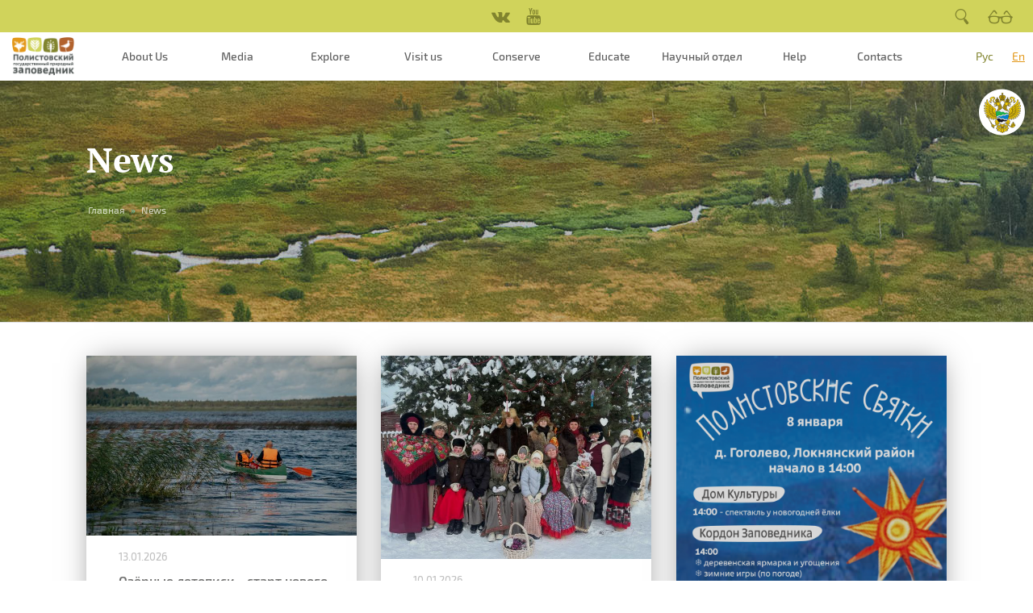

--- FILE ---
content_type: text/html; charset=utf-8
request_url: https://polistovsky.ru/news?language=en
body_size: 22774
content:
<!doctype html>
<html lang="en" class="no-js">
<head profile="http://www.w3.org/1999/xhtml/vocab">

	<title>Новости | Полистовский государственный природный заповедник</title>
    <meta http-equiv="X-UA-Compatible" content="IE=edge, chrome=1">
    <meta name="viewport" content="width=device-width, initial-scale=1.0">
    <!--link href="/css/fonts.css" rel="stylesheet">
	<link type="text/css" rel="stylesheet" href="/css/sites.css" media="all"-->
    <!--[if IE]><![endif]-->
<meta http-equiv="Content-Type" content="text/html; charset=utf-8" />
<link rel="shortcut icon" href="https://polistovsky.ru/sites/default/files/favicon_0_0.ico" type="image/vnd.microsoft.icon" />
<meta name="generator" content="Drupal 7 (https://www.drupal.org)" />
<link rel="canonical" href="https://polistovsky.ru/news?language=en" />
<link rel="shortlink" href="https://polistovsky.ru/taxonomy/term/726?language=en" />
    <meta name="theme-color" content="#D0D35B" />
    <link type="text/css" rel="stylesheet" href="/sites/default/files/advagg_css/css__nEg9RvVGnnSIvza_BYLQ_jgCfrF-DCFBlX1tJbEVChs__tEjvd2hI5ho8G9xme-wt_BE8PqnbXEGEceodfDfrD5Y__ym19xP5PAvhyTniGFBOX3eNKlN4pAQu_R7qSfBFpKMY.css" media="all" />
<style>
/* <![CDATA[ */
body.node-type-project div.leaflet-top.leaflet-left,body.page-list-reservation .left-mini-menu,body .obj_content .main-attr .views-field:not(.views-field-body):before{background:#D0D35B;}body.page-list-reservation .procal-initialized .proCalendar-wrapper.notranslate.procal-initialized .proCalendar-container .proCalendar-calendar .proCalendar-cells-wrapper .procal-curr-month.procal-selected,body.page-list-reservation .procal-initialized .proCalendar-wrapper.notranslate.procal-initialized .proCalendar-container .proCalendar-calendar .proCalendar-cells-wrapper .procal-curr-month.proCalendar-cell:hover{background-color:#D0D35B !important;border-right:1px solid #D0D35B;}body .procal-booked.proCalendar-dateFromBooked.proCalendar-dateTo:before,body .procal-booked.proCalendar-dateFromBooked.procal-selected:before,body .proCalendar-month-block .procal-booked.proCalendar-dateFromBooked:hover:before,body .proCalendar-container.hovered .proCalendar-month-block .procal-booked.proCalendar-dateFromBooked.firstClick:before,body .procal-booked.proCalendar-dateToBooked.proCalendar-dateFrom:after,body .procal-booked.proCalendar-dateToBooked.procal-selected:after,body .proCalendar-dateToBooked.proCalendar-dateFrom:after,body .proCalendar-dateToBooked.procal-selected:after,body .proCalendar-month-block .procal-booked.proCalendar-dateToBooked:hover:after,body .proCalendar-container.hovered .proCalendar-month-block .procal-booked.proCalendar-dateToBooked.firstClick:after,body .proCalendar-month-block .proCalendar-dateToBooked:hover:after,body .proCalendar-container.hovered .proCalendar-month-block .proCalendar-dateToBooked.firstClick:after{background:#D0D35B;}.views-field.views-field-created{color:#D0D35B;}
body ul.language-switcher-locale-session.list-unstyled li a.session-active,body .yellow-button,body.node-type-object .field.field-name-field-category.field-type-taxonomy-term-reference .field-item a,body.page-user .field.field-name-field-account-type .field-item,body .block-obj .skew-button,body .button-view-map-wrapper a.active,body.front #block-views-natural-objects-block-1 .view-header .button-left-top,body .color-button,body .views-date-block{background:#FA9100;}body .slider-desc-wrap{background-color:#FA9100;}body .widget .tabs_control[data-state=active] svg{fill:#FA9100 !important;}body.page-list-reservation .input-group-btn > .btn,body .widget .tab_content .form_submit{background:#FA9100 !important;}body:not(.admin-page) .input-group-btn > .btn,body .button-view-map-wrapper a.active,body .bubble_content>a.skew-button,body.front #block-views-natural-objects-block-1 .view-header .button-left-top,body .color-button{border-color:#FA9100 !important;}body .yellow-button span:hover,body .field-name-body a,body a.views-more-link,body .view-2-col views-field.views-field-created,html .main .container .row .col-md-9 .views-row .views-field.views-field-title a:hover,body .main .container .row .col-md-9 .views-row .views-field.views-field-title a:hover,.view-2-col .views-row .views-field.views-field-title a:hover{color:#FA9100 !important;}body.node-type-project .filter_block.filter_group_map div.active,body .views-row .link-marker-map{background-color:#FA9100 !important;}

/* ]]> */
</style>
<link type="text/css" rel="stylesheet" href="/sites/default/files/advagg_css/css__XlRDeRTBRDLWKXNLoKq_rsSWbpbJlJSqLJym5FK9r_k__XONhtN6Pk8oKEnLNwc_qDIZmsrL8Dep_TuQU-6_qBfI__ym19xP5PAvhyTniGFBOX3eNKlN4pAQu_R7qSfBFpKMY.css" media="all" />
    <script src="/sites/all/modules/jquery_update/replace/jquery/2.2.4/jquery-2.2.4.min.js"></script>

    <script type="text/javascript" src="/sites/default/files/advagg_js/js__gg_JIKQYjMq0Yrvb0E2h7tUUk3p0mccMEbi1vgemWRk__6JMImsP2b1c_MG9uhulP24KHSzLHBgV2ZC2S3vPL2YA__ym19xP5PAvhyTniGFBOX3eNKlN4pAQu_R7qSfBFpKMY.js"></script>
<script type="text/javascript">
<!--//--><![CDATA[//><!--
window.protocolName = "https://";
//--><!]]>
</script>
<script type="text/javascript" src="/js/modernizr.custom.js?srvgt0"></script>
<script type="text/javascript" src="/js/jquery.flexslider.js?srvgt0"></script>
<script type="text/javascript">
<!--//--><![CDATA[//><!--
;$(document).ready(function(){$('.views-exposed-widget .form-type-radio label').live('click',function(){var e=$(this).parents('.views-exposed-widget').attr('id');$('#'+e+' .form-type-radio').removeClass('active');if(!$(this).parent().hasClass('active')){$(this).parent().addClass('active')}});$('.views-exposed-widget .form-type-bef-checkbox label').live('mousedown',function(e){if(e.which===1){if($(this).parent().hasClass('active')){$(this).parent().removeClass('active')}
else{$(this).parent().addClass('active')}}});setTimeout(function(){for(var e=0;e<$('.views-exposed-widget .form-type-bef-checkbox label').size();e++){var t=$('.views-exposed-widget .form-type-bef-checkbox label').eq(e).attr('for');if($('#'+t).attr('checked')=='checked'){$('.views-exposed-widget .form-type-bef-checkbox label').eq(e).parent().addClass('active')}}},150)});
//--><!]]>
</script>
<script type="text/javascript" src="/sites/default/files/advagg_js/js__hfRY2Dt5YU7hEtYGN_LAKFlXPLSqRVZ9GsE71NtGP88__2abvlu--9pK3IkXwMg2gQD6qOm6MWM46oTqnpynvdEU__ym19xP5PAvhyTniGFBOX3eNKlN4pAQu_R7qSfBFpKMY.js"></script>
<script type="text/javascript" src="/sites/default/files/advagg_js/js__Dl3TJgTukfi2vVFss2lAcEk2ylZAvxBUyMYZrraj6h0___6QMtYQCAT4IJ78sK52xGJVM0qcMhzxxe3P6RjJ-N2w__ym19xP5PAvhyTniGFBOX3eNKlN4pAQu_R7qSfBFpKMY.js"></script>
<script type="text/javascript" src="/sites/default/files/advagg_js/js__XkYVmU0IOi1lRroMTXF2PS-yfVqrS7jwalA7C_2OxDM__iY7tXsBStqckPDN6wLzh2J7DPwB7fnfmyDX06B0R-3o__ym19xP5PAvhyTniGFBOX3eNKlN4pAQu_R7qSfBFpKMY.js"></script>
<script type="text/javascript" src="/js/masonry.pkgd.min.js?srvgt0"></script>
<script type="text/javascript" src="/js/masonry.pkgd.js?srvgt0"></script>
<script type="text/javascript" src="/js/imagesloaded.js?srvgt0"></script>
<script type="text/javascript" src="/js/classie.js?srvgt0"></script>
<script type="text/javascript" src="/js/AnimOnScroll.js?srvgt0"></script>
<script type="text/javascript" src="/js/masonry-custom.js?srvgt0"></script>
<script type="text/javascript" src="/sites/default/files/advagg_js/js__JRPtIbj_kCO0pDIkljODG2CosEa7vLRU0vAgvz539Dc__x5PbYNF2nBqPCWPS9g6bKPlQ8jkvGcbngB1Q11gPBF0__ym19xP5PAvhyTniGFBOX3eNKlN4pAQu_R7qSfBFpKMY.js"></script>
<script type="text/javascript">
<!--//--><![CDATA[//><!--
jQuery.extend(Drupal.settings, {"basePath":"\/","pathPrefix":"","ajaxPageState":{"theme":"tweme","theme_token":"Z34FKsjLZddh-EN2Dtty47QRUaoSZ1er0J6N5UQQMQ4","jquery_version":"1.10","css":{"modules\/system\/system.base.css":1,"misc\/ui\/jquery.ui.core.css":1,"misc\/ui\/jquery.ui.theme.css":1,"misc\/ui\/jquery.ui.datepicker.css":1,"sites\/all\/modules\/date\/date_api\/date.css":1,"sites\/all\/modules\/date\/date_popup\/themes\/datepicker.1.7.css":1,"modules\/field\/theme\/field.css":1,"modules\/node\/node.css":1,"sites\/all\/modules\/youtube\/css\/youtube.css":1,"sites\/all\/modules\/views\/css\/views.css":1,"sites\/all\/modules\/ckeditor\/css\/ckeditor.css":1,"sites\/all\/modules\/ctools\/css\/ctools.css":1,"sites\/all\/modules\/lightbox2\/css\/lightbox.css":1,"sites\/all\/libraries\/ResponsiveMultiLevelMenu\/css\/component.css":1,"modules\/locale\/locale.css":1,"sites\/all\/libraries\/superfish\/css\/superfish.css":1,"sites\/all\/libraries\/superfish\/css\/superfish-smallscreen.css":1,"themes\/tweme\/css\/fonts.css":1,"themes\/tweme\/css\/sites.css":1,"themes\/tweme\/css\/bootstrap.css":1,"themes\/tweme\/css\/overrides.min.css":1,"themes\/tweme\/common.less":1,"themes\/tweme\/style.less":1,"themes\/tweme\/css\/font-awesome.css":1,"themes\/tweme\/css\/flexslider.css":1,"themes\/tweme\/css\/personal.css":1,"themes\/tweme\/css\/masonry-component.css":1,"themes\/tweme\/css\/jquery.minicolors.css":1,"themes\/tweme\/css\/bootstrap-colorpicker.min.css":1,"sites\/all\/modules\/hide_pub_options\/css\/through-style.css":1,"sites\/all\/modules\/hide_pub_options\/css\/fonts.css":1,"sites\/all\/modules\/hide_pub_options\/css\/font-awesome.css":1,"sites\/all\/modules\/hide_pub_options\/css\/brands.min.css":1,"sites\/all\/modules\/hide_pub_options\/css\/visually\/bvi.css":1,"sites\/all\/modules\/hide_pub_options\/css\/visually\/bvi-custom.css":1},"js":{"\/js\/masonry-footer.js":1,"\/js\/visually\/visually-footer.js":1,"themes\/bootstrap\/js\/bootstrap.js":1,"sites\/all\/modules\/jquery_update\/replace\/jquery\/1.10\/jquery.min.js":1,"misc\/jquery-extend-3.4.0.js":1,"misc\/jquery-html-prefilter-3.5.0-backport.js":1,"misc\/jquery.once.js":1,"misc\/drupal.js":1,"sites\/all\/modules\/jquery_update\/replace\/ui\/ui\/minified\/jquery.ui.core.min.js":1,"sites\/all\/modules\/jquery_update\/replace\/ui\/external\/jquery.cookie.js":1,"sites\/all\/modules\/jquery_update\/replace\/misc\/jquery.form.min.js":1,"sites\/all\/modules\/jquery_update\/replace\/ui\/ui\/minified\/jquery.ui.datepicker.min.js":1,"modules\/locale\/locale.datepicker.js":1,"misc\/ajax.js":1,"sites\/all\/modules\/jquery_update\/js\/jquery_update.js":1,"sites\/all\/modules\/admin_menu\/admin_devel\/admin_devel.js":1,"sites\/all\/modules\/excel_data_exchange\/js\/excel_data_exchange.js":1,"sites\/all\/modules\/hide_pub_options\/js\/visually\/responsivevoice.min.js":1,"sites\/all\/modules\/hide_pub_options\/js\/visually\/bvi-init-panel.js":1,"sites\/all\/modules\/hide_pub_options\/js\/visually\/bvi.js":1,"sites\/all\/modules\/hide_pub_options\/js\/visually\/js.cookie.js":1,"sites\/all\/modules\/lightbox2\/js\/lightbox.js":1,"sites\/all\/modules\/better_exposed_filters\/better_exposed_filters.js":1,"sites\/all\/modules\/views\/js\/base.js":1,"themes\/bootstrap\/js\/misc\/_progress.js":1,"sites\/all\/modules\/views\/js\/ajax_view.js":1,"sites\/all\/modules\/responsive_menus\/styles\/ResponsiveMultiLevelMenu\/js\/responsive_menus_codrops_responsive_multi.js":1,"sites\/all\/libraries\/ResponsiveMultiLevelMenu\/js\/modernizr.custom.js":1,"sites\/all\/libraries\/ResponsiveMultiLevelMenu\/js\/jquery.dlmenu.js":1,"\/js\/modernizr.custom.js":1,"\/js\/jquery.flexslider.js":1,"sites\/all\/libraries\/superfish\/sftouchscreen.js":1,"sites\/all\/libraries\/superfish\/sfsmallscreen.js":1,"sites\/all\/libraries\/superfish\/supposition.js":1,"sites\/all\/libraries\/superfish\/superfish.js":1,"sites\/all\/libraries\/superfish\/jquery.hoverIntent.minified.js":1,"sites\/all\/libraries\/superfish\/supersubs.js":1,"sites\/all\/modules\/superfish\/superfish.js":1,"themes\/tweme\/js\/bootstrap.js":1,"themes\/tweme\/tweme.js":1,"themes\/tweme\/js\/site.js":1,"themes\/tweme\/js\/bootstrap-colorpicker.js":1,"themes\/tweme\/js\/jquery.minicolors.js":1,"themes\/tweme\/js\/circles.min.js":1,"themes\/tweme\/js\/jquery.inputmask.js":1,"themes\/bootstrap\/js\/modules\/views\/js\/ajax_view.js":1,"themes\/bootstrap\/js\/misc\/ajax.js":1,"\/js\/masonry.pkgd.min.js":1,"\/js\/masonry.pkgd.js":1,"\/js\/imagesloaded.js":1,"\/js\/classie.js":1,"\/js\/AnimOnScroll.js":1,"\/js\/masonry-custom.js":1}},"jcarousel":{"ajaxPath":"\/jcarousel\/ajax\/views?language=en"},"lightbox2":{"rtl":"0","file_path":"\/(\\w\\w\/)public:\/","default_image":"\/sites\/all\/modules\/lightbox2\/images\/brokenimage.jpg","border_size":0,"font_color":"000","box_color":"fff","top_position":"","overlay_opacity":"0.8","overlay_color":"000","disable_close_click":1,"resize_sequence":0,"resize_speed":400,"fade_in_speed":400,"slide_down_speed":600,"use_alt_layout":0,"disable_resize":0,"disable_zoom":0,"force_show_nav":0,"show_caption":1,"loop_items":0,"node_link_text":"View Image Details","node_link_target":0,"image_count":"Image !current of !total","video_count":"Video !current of !total","page_count":"Page !current of !total","lite_press_x_close":"press \u003Ca href=\u0022#\u0022 onclick=\u0022hideLightbox(); return FALSE;\u0022\u003E\u003Ckbd\u003Ex\u003C\/kbd\u003E\u003C\/a\u003E to close","download_link_text":"","enable_login":false,"enable_contact":false,"keys_close":"c x 27","keys_previous":"p 37","keys_next":"n 39","keys_zoom":"z","keys_play_pause":"32","display_image_size":"original","image_node_sizes":"()","trigger_lightbox_classes":"","trigger_lightbox_group_classes":"","trigger_slideshow_classes":"","trigger_lightframe_classes":"","trigger_lightframe_group_classes":"","custom_class_handler":0,"custom_trigger_classes":"","disable_for_gallery_lists":true,"disable_for_acidfree_gallery_lists":true,"enable_acidfree_videos":true,"slideshow_interval":5000,"slideshow_automatic_start":true,"slideshow_automatic_exit":true,"show_play_pause":true,"pause_on_next_click":false,"pause_on_previous_click":true,"loop_slides":false,"iframe_width":600,"iframe_height":400,"iframe_border":1,"enable_video":0,"useragent":"Mozilla\/5.0 (Macintosh; Intel Mac OS X 10_15_7) AppleWebKit\/537.36 (KHTML, like Gecko) Chrome\/131.0.0.0 Safari\/537.36; ClaudeBot\/1.0; +claudebot@anthropic.com)"},"jquery":{"ui":{"datepicker":{"isRTL":false,"firstDay":0}}},"better_exposed_filters":{"datepicker":true,"slider":false,"settings":[],"datepicker_options":{"dateformat":"dd.mm.yy"},"views":{"tax_desc":{"displays":{"block":{"filters":[]}}},"taxonomy_term":{"displays":{"page_17555":{"filters":{"field_date_creation_value":{"required":false},"field_date_creation_value_1":{"required":false}}}}}}},"urlIsAjaxTrusted":{"\/news?language=en":true,"\/views\/ajax?language=en":true},"views":{"ajax_path":"\/views\/ajax?language=en","ajaxViews":{"views_dom_id:30ef5ab1424c8bc22b04e2d0f11867ed":{"view_name":"taxonomy_term","view_display_id":"page_17555","view_args":"726","view_path":"taxonomy\/term\/726","view_base_path":"taxonomy\/term\/%","view_dom_id":"30ef5ab1424c8bc22b04e2d0f11867ed","pager_element":0}}},"responsive_menus":[{"selectors":"#responsive-mob-menu","media_size":"1024","animation_in":"dl-animate-in-5","animation_out":"dl-animate-out-1","responsive_menus_style":"codrops_responsive_multi"}],"superfish":[{"id":"1","sf":{"animation":{"opacity":"show"},"speed":"fast"},"plugins":{"touchscreen":{"disableHover":true,"mode":"always_active"},"smallscreen":{"mode":"window_width","breakpoint":1024,"breakpointUnit":"px","accordionButton":"0","title":"Main menu"},"supposition":true,"supersubs":true}},{"id":"4","sf":{"animation":{"opacity":"show","height":"show"},"speed":"fast","autoArrows":false,"dropShadows":false},"plugins":{"supposition":true,"supersubs":true}},{"id":"6","sf":{"animation":{"opacity":"show"},"speed":"fast","autoArrows":false,"dropShadows":false},"plugins":{"supposition":true,"supersubs":true}}],"bootstrap":{"anchorsFix":"0","anchorsSmoothScrolling":"0","formHasError":1,"popoverEnabled":1,"popoverOptions":{"animation":1,"html":0,"placement":"right","selector":"","trigger":"click","triggerAutoclose":1,"title":"","content":"","delay":0,"container":"body"},"tooltipEnabled":0,"tooltipOptions":{"animation":1,"html":0,"placement":"auto left","selector":"","trigger":"hover focus","delay":0,"container":"body"}}});
//--><!]]>
</script>

	  
  
	
</head>

<body class="html not-front not-logged-in no-sidebars page-taxonomy page-taxonomy-term page-taxonomy-term- page-taxonomy-term-726 i18n-en vocabulary_53 tax_list_1 multilangial-0 page-grid-views loading-page site-color-type-0">
  
    	
    <!--div class="now-coord"></div-->
	
        




	
		
		<header id="header-main" class="device-desc iOS-device header" >
		
			<div id="main-navigation" class="clearfix">


				<div class="navigation_wrapper body_top_wrapper">
					<div class="row mx-0 h-100">
					
						<div class="col-3 col-md-2" id="mob-menu">
													</div>
						
						<div class="col-9 col-md-8 h-100" id="links-social">
							<div class="col-lg-10 mx-auto text-center h-100">
								<div class="social-links links-block block-flex">
																		<a target="_blank" href="https://vk.com/polistovsky"><i class="fa fa-vk" aria-hidden="true"></i></a>
									<a target="_blank" href="https://www.youtube.com/user/PolistovskyReserve"><i class="fa fa-youtube" aria-hidden="true"></i></a>
																	</div>
							</div>
						</div>
						
						<div class="col-md-2 block-flex" id="links-more">
							<div class="links-block text-end w-100">
								<a href="/search"><img src="/img/search-head.png" /></a>
								<a id ="bvi-init" href="#"><img src="/img/glass-head.png" /></a>
							</div>
						</div>
					
					</div>			
				</div>
				
				
				<div class="navigation_wrapper body_top2_wrapper">
					<div class="row mx-0 h-100">
		
						<div class="col-5 col-md-2 col-lg-1 block-flex" id="top-logo">
							<a href="/">
																	<img src="/img/logo.png" />
															</a>
						</div>
						
						<div class="col-2 col-md-8 col-lg-10 h-100">
															<nav role="navigation" class="h-100">
									<section id="block-superfish-1" class="block block-superfish clearfix">

      
  <ul  id="superfish-1" class="menu sf-menu sf-main-menu sf-horizontal sf-style-none sf-total-items-10 sf-parent-items-8 sf-single-items-2"><li id="menu-2115-1" class="first odd sf-item-1 sf-depth-1 item-menu-2115 sf-no-children"><a href="/?language=en" title="" class="sf-depth-1">Главная</a></li><li id="menu-1643-1" class="middle even sf-item-2 sf-depth-1 item-menu-1643 sf-total-children-7 sf-parent-children-0 sf-single-children-7 menuparent"><span title="" class="sf-depth-1 menuparent nolink">About Us</span><ul class="sf-megamenu"><li class="sf-megamenu-wrapper middle even sf-item-2 sf-depth-1 item-menu-1643 sf-total-children-7 sf-parent-children-0 sf-single-children-7 menuparent"><ol><li id="menu-2073-1" class="first odd sf-item-1 sf-depth-2 item-menu-2073 sf-no-children"><a href="/node/18448?language=en" class="sf-depth-2 sf-depth-2 sf-depth-2">About the Reserve</a></li><li id="menu-2116-1" class="middle even sf-item-2 sf-depth-2 item-menu-2116 sf-no-children"><a href="/node/19185?language=en" class="sf-depth-2 sf-depth-2 sf-depth-2">Organization</a></li><li id="menu-2131-1" class="middle odd sf-item-3 sf-depth-2 item-menu-2131 sf-no-children"><a href="/node/19195?language=en" class="sf-depth-2 sf-depth-2 sf-depth-2">The Territory</a></li><li id="menu-2132-1" class="middle even sf-item-4 sf-depth-2 item-menu-2132 sf-no-children"><a href="/node/19196?language=en" title="" class="sf-depth-2 sf-depth-2 sf-depth-2">Purpose and tasks</a></li><li id="menu-2133-1" class="middle odd sf-item-5 sf-depth-2 item-menu-2133 sf-no-children"><a href="/node/19197?language=en" class="sf-depth-2 sf-depth-2 sf-depth-2">Team</a></li><li id="menu-2162-1" class="middle even sf-item-6 sf-depth-2 item-menu-2162 sf-no-children"><a href="https://polistovsky.ru/node/19267" title="" class="sf-depth-2">Combating Corruption</a></li><li id="menu-2134-1" class="last odd sf-item-7 sf-depth-2 item-menu-2134 sf-no-children"><a href="/node/19198?language=en" class="sf-depth-2 sf-depth-2 sf-depth-2">Documents</a></li></ol></li></ul></li><li id="menu-1828-1" class="middle odd sf-item-3 sf-depth-1 item-menu-1828 sf-total-children-3 sf-parent-children-0 sf-single-children-3 menuparent"><span title="" class="sf-depth-1 menuparent nolink">Media</span><ul class="sf-megamenu"><li class="sf-megamenu-wrapper middle odd sf-item-3 sf-depth-1 item-menu-1828 sf-total-children-3 sf-parent-children-0 sf-single-children-3 menuparent"><ol><li id="menu-2108-1" class="first odd sf-item-1 sf-depth-2 item-menu-2108 sf-no-children"><a href="/node/19175?language=en" class="sf-depth-2 sf-depth-2 sf-depth-2">VR tours</a></li><li id="menu-2107-1" class="middle even sf-item-2 sf-depth-2 item-menu-2107 sf-no-children"><a href="/taxonomy/term/791?language=en" class="sf-depth-2">Photo</a></li><li id="menu-2147-1" class="last odd sf-item-3 sf-depth-2 item-menu-2147 sf-no-children"><a href="/taxonomy/term/837?language=en" class="sf-depth-2">Video</a></li></ol></li></ul></li><li id="menu-1889-1" class="middle even sf-item-4 sf-depth-1 item-menu-1889 sf-total-children-11 sf-parent-children-0 sf-single-children-11 menuparent"><span title="" class="sf-depth-1 menuparent nolink">Explore</span><ul class="sf-megamenu"><li class="sf-megamenu-wrapper middle even sf-item-4 sf-depth-1 item-menu-1889 sf-total-children-11 sf-parent-children-0 sf-single-children-11 menuparent"><ol><li id="menu-2136-1" class="first odd sf-item-1 sf-depth-2 item-menu-2136 sf-no-children"><a href="/node/19200?language=en" class="sf-depth-2 sf-depth-2 sf-depth-2">Scientific work</a></li><li id="menu-2173-1" class="middle even sf-item-2 sf-depth-2 item-menu-2173 sf-no-children"><a href="https://polistovsky.ru/node/19298" title="" class="sf-depth-2">Научный отдел</a></li><li id="menu-2194-1" class="middle odd sf-item-3 sf-depth-2 item-menu-2194 sf-no-children"><a href="/node/19477?language=en" class="sf-depth-2 sf-depth-2 sf-depth-2">Научные исследования и мониторинг</a></li><li id="menu-2138-1" class="middle even sf-item-4 sf-depth-2 item-menu-2138 sf-no-children"><a href="/node/19202?language=en" class="sf-depth-2 sf-depth-2 sf-depth-2">History of scientific research</a></li><li id="menu-2137-1" class="middle odd sf-item-5 sf-depth-2 item-menu-2137 sf-no-children"><a href="/node/19201?language=en" class="sf-depth-2 sf-depth-2 sf-depth-2">Work with students</a></li><li id="menu-2076-1" class="middle even sf-item-6 sf-depth-2 item-menu-2076 sf-no-children"><a href="/node/18449?language=en" class="sf-depth-2 sf-depth-2 sf-depth-2">Geological Structure</a></li><li id="menu-2141-1" class="middle odd sf-item-7 sf-depth-2 item-menu-2141 sf-no-children"><a href="/node/19205?language=en" class="sf-depth-2 sf-depth-2 sf-depth-2">Climate</a></li><li id="menu-2142-1" class="middle even sf-item-8 sf-depth-2 item-menu-2142 sf-no-children"><a href="/node/19206?language=en" title="" class="sf-depth-2 sf-depth-2 sf-depth-2">Reservoirs</a></li><li id="menu-2144-1" class="middle odd sf-item-9 sf-depth-2 item-menu-2144 sf-no-children"><a href="/node/19208?language=en" title="" class="sf-depth-2 sf-depth-2 sf-depth-2">Animals</a></li><li id="menu-2143-1" class="middle even sf-item-10 sf-depth-2 item-menu-2143 sf-no-children"><a href="/node/19207?language=en" class="sf-depth-2 sf-depth-2 sf-depth-2">Vegetation</a></li><li id="menu-2146-1" class="last odd sf-item-11 sf-depth-2 item-menu-2146 sf-no-children"><a href="/taxonomy/term/836?language=en" class="sf-depth-2">Voices of animals and birds</a></li></ol></li></ul></li><li id="menu-1773-1" class="middle odd sf-item-5 sf-depth-1 item-menu-1773 sf-total-children-5 sf-parent-children-0 sf-single-children-5 menuparent"><span title="" class="sf-depth-1 menuparent nolink">Visit us</span><ul class="sf-megamenu"><li class="sf-megamenu-wrapper middle odd sf-item-5 sf-depth-1 item-menu-1773 sf-total-children-5 sf-parent-children-0 sf-single-children-5 menuparent"><ol><li id="menu-2159-1" class="first odd sf-item-1 sf-depth-2 item-menu-2159 sf-no-children"><a href="/node/19238?language=en" class="sf-depth-2 sf-depth-2 sf-depth-2">Eco-tourism</a></li><li id="menu-2078-1" class="middle even sf-item-2 sf-depth-2 item-menu-2078 sf-no-children"><a href="/taxonomy/term/798?language=en" class="sf-depth-2">Excursions and tours</a></li><li id="menu-2160-1" class="middle odd sf-item-3 sf-depth-2 item-menu-2160 sf-no-children"><a href="/node/19239?language=en" class="sf-depth-2 sf-depth-2 sf-depth-2">The Visitor Center</a></li><li id="menu-2166-1" class="middle even sf-item-4 sf-depth-2 item-menu-2166 sf-no-children"><a href="https://polistovsky.ru/node/19279" title="" class="sf-depth-2">Accommodation</a></li><li id="menu-2185-1" class="last odd sf-item-5 sf-depth-2 item-menu-2185 sf-no-children"><a href="/taxonomy/term/838?language=en" title="" class="sf-depth-2">Author tours</a></li></ol></li></ul></li><li id="menu-1896-1" class="middle even sf-item-6 sf-depth-1 item-menu-1896 sf-total-children-3 sf-parent-children-0 sf-single-children-3 menuparent"><span title="" class="sf-depth-1 menuparent nolink">Conserve</span><ul class="sf-megamenu"><li class="sf-megamenu-wrapper middle even sf-item-6 sf-depth-1 item-menu-1896 sf-total-children-3 sf-parent-children-0 sf-single-children-3 menuparent"><ol><li id="menu-2079-1" class="first odd sf-item-1 sf-depth-2 item-menu-2079 sf-no-children"><a href="/node/18441?language=en" title="" class="sf-depth-2 sf-depth-2 sf-depth-2">Lake Polisto pass</a></li><li id="menu-2135-1" class="middle even sf-item-2 sf-depth-2 item-menu-2135 sf-no-children"><a href="/node/19199?language=en" class="sf-depth-2 sf-depth-2 sf-depth-2">Protecting the territory</a></li><li id="menu-2145-1" class="last odd sf-item-3 sf-depth-2 item-menu-2145 sf-no-children"><a href="/node/19209?language=en" class="sf-depth-2 sf-depth-2 sf-depth-2">Historical and cultural heritage</a></li></ol></li></ul></li><li id="menu-1870-1" class="middle odd sf-item-7 sf-depth-1 item-menu-1870 sf-total-children-4 sf-parent-children-0 sf-single-children-4 menuparent"><span title="" class="sf-depth-1 menuparent nolink">Educate</span><ul class="sf-megamenu"><li class="sf-megamenu-wrapper middle odd sf-item-7 sf-depth-1 item-menu-1870 sf-total-children-4 sf-parent-children-0 sf-single-children-4 menuparent"><ol><li id="menu-2139-1" class="first odd sf-item-1 sf-depth-2 item-menu-2139 sf-no-children"><a href="/node/19203?language=en" class="sf-depth-2 sf-depth-2 sf-depth-2">Environmental education and interpretation</a></li><li id="menu-2149-1" class="middle even sf-item-2 sf-depth-2 item-menu-2149 sf-no-children"><a href="/node/19228?language=en" class="sf-depth-2 sf-depth-2 sf-depth-2">Events and Promotions</a></li><li id="menu-2161-1" class="middle odd sf-item-3 sf-depth-2 item-menu-2161 sf-no-children"><a href="/node/19247?language=en" title="" class="sf-depth-2 sf-depth-2 sf-depth-2">For teachers</a></li><li id="menu-2080-1" class="last even sf-item-4 sf-depth-2 item-menu-2080 sf-no-children"><a href="/node/18450?language=en" class="sf-depth-2 sf-depth-2 sf-depth-2">Eco-class</a></li></ol></li></ul></li><li id="menu-2195-1" class="middle even sf-item-8 sf-depth-1 item-menu-2195 sf-no-children"><a href="/node/19298?language=en" class="sf-depth-1 sf-depth-1 sf-depth-1">Научный отдел</a></li><li id="menu-2125-1" class="middle odd sf-item-9 sf-depth-1 item-menu-2125 sf-total-children-2 sf-parent-children-0 sf-single-children-2 menuparent"><span title="" class="sf-depth-1 menuparent nolink">Help</span><ul class="sf-megamenu"><li class="sf-megamenu-wrapper middle odd sf-item-9 sf-depth-1 item-menu-2125 sf-total-children-2 sf-parent-children-0 sf-single-children-2 menuparent"><ol><li id="menu-2154-1" class="first odd sf-item-1 sf-depth-2 item-menu-2154 sf-no-children"><a href="/node/19233?language=en" class="sf-depth-2 sf-depth-2 sf-depth-2">Volunteers in Polistovie</a></li><li id="menu-2171-1" class="last even sf-item-2 sf-depth-2 item-menu-2171 sf-no-children"><a href="/taxonomy/term/842?language=en" class="sf-depth-2">Наши партнёры</a></li></ol></li></ul></li><li id="menu-2127-1" class="last even sf-item-10 sf-depth-1 item-menu-2127 sf-total-children-2 sf-parent-children-0 sf-single-children-2 menuparent"><a href="/node/17701?language=en" title="" class="sf-depth-1 menuparent sf-depth-1 menuparent sf-depth-1 menuparent">Contacts</a><ul class="sf-megamenu"><li class="sf-megamenu-wrapper last even sf-item-10 sf-depth-1 item-menu-2127 sf-total-children-2 sf-parent-children-0 sf-single-children-2 menuparent"><ol><li id="menu-2155-1" class="first odd sf-item-1 sf-depth-2 item-menu-2155 sf-no-children"><a href="/node/19234?language=en" class="sf-depth-2 sf-depth-2 sf-depth-2">Our contacts</a></li><li id="menu-2156-1" class="last even sf-item-2 sf-depth-2 item-menu-2156 sf-no-children"><a href="/node/19235?language=en" title="" class="sf-depth-2 sf-depth-2 sf-depth-2">How to find us</a></li></ol></li></ul></li></ul>
</section>
				
								</nav>
													</div>
						
						<div class="col-5 col-md-2 col-lg-1 block-flex" id="top-lang">
														<div class="lang-block links-block text-end w-100">
							<section id="block-locale-language-content" class="block block-locale clearfix">

      
  <ul class="language-switcher-locale-session list-unstyled"><li class="ru first active"><a href="/news?language=ru" class="language-link active" xml:lang="ru" title="Новости">Рус</a></li>
<li class="en last active"><a href="/news?language=en" class="language-link session-active active" xml:lang="en" title="News">En</a></li>
</ul>
</section>
							</div>
						</div>
						
					</div>
					
											<div class="col-md-10 mx-auto button-wrapper-container button-container-without-filter">
								<div class="button-view-map-wrapper">
									<a class="button-view-all-map">Map</a>
									<a class="button-view-list-map">List with map</a>
									<a class="button-view-list active">List</a>
								</div>
						</div>
										
				</div>
				
			</div>
			
			
			
			
			

										
			<div class="header-top">
				<div class="col-md-10 mx-auto">
																			</div>
			</div>
			

							<div id="banner" class="clearfix d-flex flex-wrap align-items-center">
					<div class="partners">
						<a title="Министерство природных ресурсов" target="_blank" href="https://www.mnr.gov.ru/">
							<img src="/img/partners/b2.png">
						</a>
					</div>
					<div class="col-md-10 mx-auto container">
						<div class="title-block">
							<h1 class=block-title>News</h1>							
															<h2 class="element-invisible">You are here</h2><div class="breadcrumb"><span class="inline odd first">Главная</span> <span class="delimiter">»</span> <span class="inline even last">News</span></div>														
														
													</div>
					</div>

				</div>
				


			
		</header>
		
	
	
	<div class="header-bottom">
		<div class="col-md-10 mx-auto">
			  			  		</div>
	</div>

	





<section class="device-desc iOS-device main page-type-1" id="section-main">
	<div class="frame-block-widget-map-wrapper"></div>

			
		<div class="col-md-10 mx-auto container">
			<div class="row">
			
												
							
				<div class="blockLinkAuthUser"><a href="/user" class="linkAuthUser">Авторизация</a></div>
					<!--div class="mainpreloader" style="display:none;">
							<img class="logo" src="/img/preloader.gif">
						</div-->
					<div id="panorama"></div>								
		
			
				<section class="main-col main-col-content col-md-12">
																				
					  <div class="region region-content">
    <section id="block-system-main" class="block block-system clearfix">

      
  
<div class="view view-taxonomy-term view-id-taxonomy_term view-display-id-page_17555 view-2-col view-widget-map view-dom-id-30ef5ab1424c8bc22b04e2d0f11867ed">

	
		
	
        
  	  			<div class="view-header">
			  <div class="view view-tax-desc view-id-tax_desc view-display-id-block view-dom-id-2b718750f1a1c8cf43b588a2055d6de5">
        
  
  
  
  
	  
					<div class="view-content">
			    <div>
    
	<div class="row-fields-wrap">
	<div class="das">
			</div>
	
				
			
			<div>			  			  <div></div>			</div>			
				  
			
			  
	
	
</div>	
	  </div>

<script type="text/javascript">
	if ($('body').hasClass('page-taxonomy-term-759')) {
		$('#edit-field-date-creation-value-value-date').attr('placeholder', 'Date from').attr('readonly', 'readonly');
		$('#edit-field-date-creation-value-1-value-date').attr('placeholder', 'Date to').attr('readonly', 'readonly');
	}
</script>			</div>
			
	
  
  
  
  
  
  
  
</div>			</div>
	    
  
	  


		
					<div class="view-content grid effect-1" id="grid">
			    <div class="views-row views-row-1 views-row-odd views-row-first nid-19533">
    
	<div class="row-fields-wrap thumb-on">
	<div class="das">
			</div>
	
					
						
			  
			  <div class="views-field views-field-field-photo">								<div class="field-content"><a href="/node/19533?language=en"><img typeof="foaf:Image" class="img-responsive" src="https://polistovsky.ru/sites/default/files/styles/large/public/DSC_0079.jpg?itok=qa5QL-yI" width="600" height="399" alt="" /></a></div>			  </div>						
				  
			
			  
	
					
						
			  			  
						
				  
			
			  
	
					
						
			  
			  <div class="views-field views-field-created">								<span class="field-content">13.01.2026</span>			  </div>						
				  
			
			  
	
					
						
			  
			  <div class="views-field views-field-title">								<span class="field-content"><a href="/node/19533?language=en">Озёрные летописи - старт нового проекта</a></span>			  </div>						
				  
			
			  
	
					
						
			  
			  <div class="views-field views-field-body">								<div class="field-content"><p>Полистовский заповедник и жители деревни Цевло Бежаницкого муниципального округа, начинают 2026 год стартом нового проекта "Озёрные летописи"!<br />
 </p>
</div>			  </div>						
				  
			
			  
	
	
</div>	
	  </div>
  <div class="views-row views-row-2 views-row-even nid-19532">
    
	<div class="row-fields-wrap thumb-on">
	<div class="das">
			</div>
	
					
						
			  
			  <div class="views-field views-field-field-photo">								<div class="field-content"><a href="/node/19532?language=en"><img typeof="foaf:Image" class="img-responsive" src="https://polistovsky.ru/sites/default/files/styles/large/public/WhatsApp%20Image%202026-01-10%20at%2010.49.59%20%287%29.jpeg?itok=LSeoBisz" width="600" height="450" alt="" /></a></div>			  </div>						
				  
			
			  
	
					
						
			  			  
						
				  
			
			  
	
					
						
			  
			  <div class="views-field views-field-created">								<span class="field-content">10.01.2026</span>			  </div>						
				  
			
			  
	
					
						
			  
			  <div class="views-field views-field-title">								<span class="field-content"><a href="/node/19532?language=en">Полистовские Святки - как это было в 2026</a></span>			  </div>						
				  
			
			  
	
					
						
			  
			  <div class="views-field views-field-body">								<div class="field-content"><p>«На улице мороз -10, но нам было очень тепло», — самая лучшая рекомендация Полистовских Святок!</p></div>			  </div>						
				  
			
			  
	
	
</div>	
	  </div>
  <div class="views-row views-row-3 views-row-odd nid-19531">
    
	<div class="row-fields-wrap thumb-on">
	<div class="das">
			</div>
	
					
						
			  
			  <div class="views-field views-field-field-photo">								<div class="field-content"><a href="/node/19531?language=en"><img typeof="foaf:Image" class="img-responsive" src="https://polistovsky.ru/sites/default/files/styles/large/public/%D0%BF%D1%80%D0%BE%D0%B3%D1%80%D0%B0%D0%BC%D0%BC%D0%B0%20%D0%B8%20%D0%B0%D1%84%D0%B8%D1%88%D0%BA%D0%B0_26_%D0%9C%D0%BE%D0%BD%D1%82%D0%B0%D0%B6%D0%BD%D0%B0%D1%8F%20%D0%BE%D0%B1%D0%BB%D0%B0%D1%81%D1%82%D1%8C%201.png?itok=RwW63a7j" width="423" height="600" alt="" /></a></div>			  </div>						
				  
			
			  
	
					
						
			  			  
						
				  
			
			  
	
					
						
			  
			  <div class="views-field views-field-created">								<span class="field-content">24.12.2025</span>			  </div>						
				  
			
			  
	
					
						
			  
			  <div class="views-field views-field-title">								<span class="field-content"><a href="/node/19531?language=en">Программа Святочного фестиваля</a></span>			  </div>						
				  
			
			  
	
					
						
			  
			  <div class="views-field views-field-body">								<div class="field-content"><p>Снова планируем много интересного!<br />
Гости праздника смогут побыть не только наблюдателями, но и участниками святочной традиции: создать рождественскую звезду на мастер-классе, петь колядки, играть и гадать.</p>
<p>Ждём 8 января в Гоголево с 14:00!</p>
</div>			  </div>						
				  
			
			  
	
	
</div>	
	  </div>
  <div class="views-row views-row-4 views-row-even nid-19530">
    
	<div class="row-fields-wrap thumb-on">
	<div class="das">
			</div>
	
					
						
			  
			  <div class="views-field views-field-field-photo">								<div class="field-content"><a href="/node/19530?language=en"><img typeof="foaf:Image" class="img-responsive" src="https://polistovsky.ru/sites/default/files/styles/large/public/3P5rGTw_Y_Mk9SlqlYije6SWZg12t4BFmR4IkQ24uoUIETMI0rHfXFAvwMAS7eK8o9oFlMjUIItKCixQ64tNnVzb.jpg?itok=RtlNA1Rr" width="600" height="507" alt="" /></a></div>			  </div>						
				  
			
			  
	
					
						
			  			  
						
				  
			
			  
	
					
						
			  
			  <div class="views-field views-field-created">								<span class="field-content">18.12.2025</span>			  </div>						
				  
			
			  
	
					
						
			  
			  <div class="views-field views-field-title">								<span class="field-content"><a href="/node/19530?language=en">Ночной визитёр в заповеднике: енотовидная собака в кадре фотоловушки</a></span>			  </div>						
				  
			
			  
	
					
						
			  
			  <div class="views-field views-field-body">								<div class="field-content"><p>Енотовидная собака — ночной гурман и великий любитель тихой жизни в тени леса</p>
</div>			  </div>						
				  
			
			  
	
	
</div>	
	  </div>
  <div class="views-row views-row-5 views-row-odd nid-19526">
    
	<div class="row-fields-wrap thumb-on">
	<div class="das">
			</div>
	
					
						
			  
			  <div class="views-field views-field-field-photo">								<div class="field-content"><a href="/node/19526?language=en"><img typeof="foaf:Image" class="img-responsive" src="https://polistovsky.ru/sites/default/files/styles/large/public/%D0%BA%D0%B0%D1%80%D1%82%D0%B8%D0%BD%D0%BA%D0%B0_3.png?itok=4BjvlQx8" width="600" height="373" alt="" /></a></div>			  </div>						
				  
			
			  
	
					
						
			  			  
						
				  
			
			  
	
					
						
			  
			  <div class="views-field views-field-created">								<span class="field-content">15.12.2025</span>			  </div>						
				  
			
			  
	
					
						
			  
			  <div class="views-field views-field-title">								<span class="field-content"><a href="/node/19526?language=en">Полистовские Святки - 2026</a></span>			  </div>						
				  
			
			  
	
					
						
			  
			  <div class="views-field views-field-body">								<div class="field-content"><p>Фольклорный фестиваль «Полистовские Святки» пройдет 8 января в деревне Гоголево Локнянского муниципального округа. Праздник начнется в 14:00 и продлится до 17:00.</p>
</div>			  </div>						
				  
			
			  
	
	
</div>	
	  </div>
  <div class="views-row views-row-6 views-row-even nid-19527">
    
	<div class="row-fields-wrap thumb-on">
	<div class="das">
			</div>
	
					
						
			  
			  <div class="views-field views-field-field-photo">								<div class="field-content"><a href="/node/19527?language=en"><img typeof="foaf:Image" class="img-responsive" src="https://polistovsky.ru/sites/default/files/styles/large/public/%D0%B4%D0%BF%D0%B3.jpg?itok=FjiHrmC3" width="600" height="450" alt="" /></a></div>			  </div>						
				  
			
			  
	
					
						
			  			  
						
				  
			
			  
	
					
						
			  
			  <div class="views-field views-field-created">								<span class="field-content">09.12.2025</span>			  </div>						
				  
			
			  
	
					
						
			  
			  <div class="views-field views-field-title">								<span class="field-content"><a href="/node/19527?language=en">Новые планы в Цевле и Гоголеве</a></span>			  </div>						
				  
			
			  
	
					
						
			  
			  <div class="views-field views-field-body">								<div class="field-content"><p>С жителями деревень Цевло и Гоголево обсудили долгосрочные планы на 2026 год и краткосрочные на будущий январь</p>
</div>			  </div>						
				  
			
			  
	
	
</div>	
	  </div>
  <div class="views-row views-row-7 views-row-odd nid-19528">
    
	<div class="row-fields-wrap thumb-on">
	<div class="das">
			</div>
	
					
						
			  
			  <div class="views-field views-field-field-photo">								<div class="field-content"><a href="/node/19528?language=en"><img typeof="foaf:Image" class="img-responsive" src="https://polistovsky.ru/sites/default/files/styles/large/public/ujMgRaPqe2AxqteUOiRStf6p2D6J1xpq3Zm2hLJeAaS_jsig-mAZf7X68QcWojKGjObi0twy5BB7wnjjR6_nILgK.jpg?itok=Tp2M-c_J" width="450" height="600" alt="" /></a></div>			  </div>						
				  
			
			  
	
					
						
			  			  
						
				  
			
			  
	
					
						
			  
			  <div class="views-field views-field-created">								<span class="field-content">25.11.2025</span>			  </div>						
				  
			
			  
	
					
						
			  
			  <div class="views-field views-field-title">								<span class="field-content"><a href="/node/19528?language=en">ВБУ-2026</a></span>			  </div>						
				  
			
			  
	
					
						
			  
			  <div class="views-field views-field-body">								<div class="field-content"><p>Мы начинаем набор команд для участия в Межрегиональной детской научно-практической конференции, посвященной Всемирному Дню водно-болотных угодий.</p>
</div>			  </div>						
				  
			
			  
	
	
</div>	
	  </div>
  <div class="views-row views-row-8 views-row-even nid-19529">
    
	<div class="row-fields-wrap thumb-on">
	<div class="das">
			</div>
	
					
						
			  
			  <div class="views-field views-field-field-photo">								<div class="field-content"><a href="/node/19529?language=en"><img typeof="foaf:Image" class="img-responsive" src="https://polistovsky.ru/sites/default/files/styles/large/public/EdkHAdDHrmZXqxN9U9mcYtctqeFHvxacqw_VIoZcfjaeCYyvwR9Y2enk-Ga_j__vzmQ6POH4tcPeDckbmWjQ03iQ.jpg?itok=6nJEH_aa" width="600" height="450" alt="" /></a></div>			  </div>						
				  
			
			  
	
					
						
			  			  
						
				  
			
			  
	
					
						
			  
			  <div class="views-field views-field-created">								<span class="field-content">22.11.2025</span>			  </div>						
				  
			
			  
	
					
						
			  
			  <div class="views-field views-field-title">								<span class="field-content"><a href="/node/19529?language=en">Новый проект в Полистовском заповеднике</a></span>			  </div>						
				  
			
			  
	
					
						
			  
			  <div class="views-field views-field-body">								<div class="field-content"><p>Сотрудничество для сохранения дикой природы: Полистовский заповедник стал участником нового проекта и для нас он начался с очного семинара-практикума в Москве. Рассказываем подробности!</p>
</div>			  </div>						
				  
			
			  
	
	
</div>	
	  </div>
  <div class="views-row views-row-9 views-row-odd nid-19525">
    
	<div class="row-fields-wrap thumb-on">
	<div class="das">
			</div>
	
					
						
			  
			  <div class="views-field views-field-field-photo">								<div class="field-content"><a href="/node/19525?language=en"><img typeof="foaf:Image" class="img-responsive" src="https://polistovsky.ru/sites/default/files/styles/large/public/%D1%81%D0%B0%D0%B9%D1%82.jpg?itok=DgINMSUB" width="600" height="430" alt="" /></a></div>			  </div>						
				  
			
			  
	
					
						
			  			  
						
				  
			
			  
	
					
						
			  
			  <div class="views-field views-field-created">								<span class="field-content">20.11.2025</span>			  </div>						
				  
			
			  
	
					
						
			  
			  <div class="views-field views-field-title">								<span class="field-content"><a href="/node/19525?language=en">Фотомониторинг в Полистовье: в кадре лоси</a></span>			  </div>						
				  
			
			  
	
					
						
			  
			  <div class="views-field views-field-body">								<div class="field-content"><p>Мы получили материалы с фотоловушек, которые запечатлели интересные кадры заботы о детенышах у лосей</p>
</div>			  </div>						
				  
			
			  
	
	
</div>	
	  </div>
  <div class="views-row views-row-10 views-row-even nid-19524">
    
	<div class="row-fields-wrap thumb-on">
	<div class="das">
			</div>
	
					
						
			  
			  <div class="views-field views-field-field-photo">								<div class="field-content"><a href="/node/19524?language=en"><img typeof="foaf:Image" class="img-responsive" src="https://polistovsky.ru/sites/default/files/styles/large/public/%D0%BE%D1%81%D0%B5%D0%BD%D1%8C_1-1.jpg?itok=aYYpST3f" width="600" height="600" alt="" /></a></div>			  </div>						
				  
			
			  
	
					
						
			  			  
						
				  
			
			  
	
					
						
			  
			  <div class="views-field views-field-created">								<span class="field-content">14.11.2025</span>			  </div>						
				  
			
			  
	
					
						
			  
			  <div class="views-field views-field-title">								<span class="field-content"><a href="/node/19524?language=en">Результаты конкурса рисунков, осень 2025</a></span>			  </div>						
				  
			
			  
	
					
						
			  
			  <div class="views-field views-field-body">								<div class="field-content"><p>Публикуем результаты конкурса детских рисунков «Волшебство осенней/зимней природы», 2025</p></div>			  </div>						
				  
			
			  
	
	
</div>	
	  </div>
  <div class="views-row views-row-11 views-row-odd nid-19515">
    
	<div class="row-fields-wrap thumb-on">
	<div class="das">
			</div>
	
					
						
			  
			  <div class="views-field views-field-field-photo">								<div class="field-content"><a href="/node/19515?language=en"><img typeof="foaf:Image" class="img-responsive" src="https://polistovsky.ru/sites/default/files/styles/large/public/FZb-NXntlokKg3J1Ub4YpYi2ojNsAp_RtMdk4oLwz0O19DxpgXTSiuagoAJOUblqq6jR2Cp7bK9opSSO3ABboZ1s.jpg?itok=oMPm9KqH" width="600" height="314" alt="" /></a></div>			  </div>						
				  
			
			  
	
					
						
			  			  
						
				  
			
			  
	
					
						
			  
			  <div class="views-field views-field-created">								<span class="field-content">27.10.2025</span>			  </div>						
				  
			
			  
	
					
						
			  
			  <div class="views-field views-field-title">								<span class="field-content"><a href="/node/19515?language=en">Программа фотомониторинга CAMMON в Полистовье</a></span>			  </div>						
				  
			
			  
	
					
						
			  
			  <div class="views-field views-field-body">								<div class="field-content"><p>Полистовский заповедник присоединился к программе фотомониторинга CAMMON</p>
<p>Мы получили данные о посетителях маршрута «Люди и леса» и ее окрестностей. Тропа пользуется популярностью не только у местных жителей и туристов, но и у диких животных.</p>
</div>			  </div>						
				  
			
			  
	
	
</div>	
	  </div>
  <div class="views-row views-row-12 views-row-even nid-19523">
    
	<div class="row-fields-wrap">
	<div class="das">
			</div>
	
					
						
			  			  
						
				  
			
			  
	
					
						
			  
			  <div class="views-field views-field-created">								<span class="field-content">25.10.2025</span>			  </div>						
				  
			
			  
	
					
						
			  
			  <div class="views-field views-field-title">								<span class="field-content"><a href="/node/19523?language=en">Европейская осока* найдена в Полистовских лесах!</a></span>			  </div>						
				  
			
			  
	
					
						
			  
			  <div class="views-field views-field-body">								<div class="field-content"><p>Этим летом наш ботаник Екатерина Королькова повторно обследовала дорогу Локня–Холм (трасса А-122) для выявления растений-полемохоров, то есть растений, занесенных во время военных действий.</p></div>			  </div>						
				  
			
			  
	
	
</div>	
	  </div>
  <div class="views-row views-row-13 views-row-odd nid-19521">
    
	<div class="row-fields-wrap thumb-on">
	<div class="das">
			</div>
	
					
						
			  
			  <div class="views-field views-field-field-photo">								<div class="field-content"><a href="/node/19521?language=en"><img typeof="foaf:Image" class="img-responsive" src="https://polistovsky.ru/sites/default/files/styles/large/public/WhatsApp%20Image%202025-10-16%20at%2016.24.53%20%281%29.jpeg?itok=ruqwd1Jn" width="600" height="450" alt="" /></a></div>			  </div>						
				  
			
			  
	
					
						
			  			  
						
				  
			
			  
	
					
						
			  
			  <div class="views-field views-field-created">								<span class="field-content">22.10.2025</span>			  </div>						
				  
			
			  
	
					
						
			  
			  <div class="views-field views-field-title">								<span class="field-content"><a href="/node/19521?language=en">Ремонт Полистовских дорог</a></span>			  </div>						
				  
			
			  
	
					
						
			  
			  <div class="views-field views-field-body">								<div class="field-content"><p>Завершается ремонт двухкилометрового участка муниципальной дороги «Цевло-Веряжа» в Бежаницком районе</p>
</div>			  </div>						
				  
			
			  
	
	
</div>	
	  </div>
  <div class="views-row views-row-14 views-row-even nid-19520">
    
	<div class="row-fields-wrap thumb-on">
	<div class="das">
			</div>
	
					
						
			  
			  <div class="views-field views-field-field-photo">								<div class="field-content"><a href="/node/19520?language=en"><img typeof="foaf:Image" class="img-responsive" src="https://polistovsky.ru/sites/default/files/styles/large/public/%D0%A0%D0%B8%D1%81%D1%83%D0%BD%D0%BE%D0%BA7.jpg?itok=xrCAM-Fv" width="468" height="351" alt="" /></a></div>			  </div>						
				  
			
			  
	
					
						
			  			  
						
				  
			
			  
	
					
						
			  
			  <div class="views-field views-field-created">								<span class="field-content">17.10.2025</span>			  </div>						
				  
			
			  
	
					
						
			  
			  <div class="views-field views-field-title">								<span class="field-content"><a href="/node/19520?language=en">Научно-практическая конференция в Беларуси</a></span>			  </div>						
				  
			
			  
	
					
						
			  
			  <div class="views-field views-field-body">								<div class="field-content"><p>Международная научно-практическая конференция «История, итоги и перспективы развития особо охраняемых природных территорий Республики Беларусь», посвященная 100-летию Березинского биосферного заповедника, прошла в начале октября.</p>
</div>			  </div>						
				  
			
			  
	
	
</div>	
	  </div>
  <div class="views-row views-row-15 views-row-odd nid-19519">
    
	<div class="row-fields-wrap thumb-on">
	<div class="das">
			</div>
	
					
						
			  
			  <div class="views-field views-field-field-photo">								<div class="field-content"><a href="/node/19519?language=en"><img typeof="foaf:Image" class="img-responsive" src="https://polistovsky.ru/sites/default/files/styles/large/public/97QK7UjwRGldUuD0MG1dYo2i-9DEEu-dPD-ESqrHuZDP15f1Vn3-BRiU_AHAF7lnhg5QFanJuAnR8j5ceih3Rc5E.jpg?itok=7uF6ITvh" width="600" height="270" alt="" /></a></div>			  </div>						
				  
			
			  
	
					
						
			  			  
						
				  
			
			  
	
					
						
			  
			  <div class="views-field views-field-created">								<span class="field-content">14.10.2025</span>			  </div>						
				  
			
			  
	
					
						
			  
			  <div class="views-field views-field-title">								<span class="field-content"><a href="/node/19519?language=en">Клюква по правилам: вместе сохраняем Заповедное Полистовье</a></span>			  </div>						
				  
			
			  
	
					
						
			  
			  <div class="views-field views-field-body">								<div class="field-content"><p>С января по сентябрь 2025 года инспекторы оперативной группы Полистовского заповедника зафиксировали всего 12 нарушений режима охраны.<br />
Все зафиксированные случаи касались незаконного сбора дикоросов (клюквы) и нахождения в заповеднике без разрешения. Ни одного случая браконьерства!</p>
</div>			  </div>						
				  
			
			  
	
	
</div>	
	  </div>
  <div class="views-row views-row-16 views-row-even nid-19518">
    
	<div class="row-fields-wrap thumb-on">
	<div class="das">
			</div>
	
					
						
			  
			  <div class="views-field views-field-field-photo">								<div class="field-content"><a href="/node/19518?language=en"><img typeof="foaf:Image" class="img-responsive" src="https://polistovsky.ru/sites/default/files/styles/large/public/DSCN7179.jpg?itok=fS14B-9u" width="600" height="450" alt="" /></a></div>			  </div>						
				  
			
			  
	
					
						
			  			  
						
				  
			
			  
	
					
						
			  
			  <div class="views-field views-field-created">								<span class="field-content">07.10.2025</span>			  </div>						
				  
			
			  
	
					
						
			  
			  <div class="views-field views-field-title">								<span class="field-content"><a href="/node/19518?language=en">Опасное лето на озере Полисто</a></span>			  </div>						
				  
			
			  
	
					
						
			  
			  <div class="views-field views-field-body">								<div class="field-content"><p>Лето - напряженный сезон для отдела науки - в сжатые сроки проходит большое количество выездов на территорию для исследований и мониторинга. Рассказываем про июльскую экспедицию в деревню Ручьи для учёта краснокнижного вида растений частуха Юзепчука*.</p>
</div>			  </div>						
				  
			
			  
	
	
</div>	
	  </div>
  <div class="views-row views-row-17 views-row-odd nid-19517">
    
	<div class="row-fields-wrap thumb-on">
	<div class="das">
			</div>
	
					
						
			  
			  <div class="views-field views-field-field-photo">								<div class="field-content"><a href="/node/19517?language=en"><img typeof="foaf:Image" class="img-responsive" src="https://polistovsky.ru/sites/default/files/styles/large/public/iNhNTMB6rg_NCR1vgzkhtJRzH37f9uD95tJpOBSJIHbxJ1cidEE8DSBW2p11CwA0zbAIi63Yjo8iE6lWmrnrepi7.jpg?itok=yS3eVRDS" width="600" height="598" alt="" /></a></div>			  </div>						
				  
			
			  
	
					
						
			  			  
						
				  
			
			  
	
					
						
			  
			  <div class="views-field views-field-created">								<span class="field-content">04.10.2025</span>			  </div>						
				  
			
			  
	
					
						
			  
			  <div class="views-field views-field-title">								<span class="field-content"><a href="/node/19517?language=en">Открытая лекция для в Тверском университете</a></span>			  </div>						
				  
			
			  
	
					
						
			  
			  <div class="views-field views-field-body">								<div class="field-content"><p>Директор Полистовского заповедника Николай Кораблев провел открытую лекцию для студентов Тверского государственного университета на площадке Биологического факультета на тему «Научные исследования в заповедной системе России: история и современность».</p>
</div>			  </div>						
				  
			
			  
	
	
</div>	
	  </div>
  <div class="views-row views-row-18 views-row-even nid-19516">
    
	<div class="row-fields-wrap thumb-on">
	<div class="das">
			</div>
	
					
						
			  
			  <div class="views-field views-field-field-photo">								<div class="field-content"><a href="/node/19516?language=en"><img typeof="foaf:Image" class="img-responsive" src="https://polistovsky.ru/sites/default/files/styles/large/public/oc2rHYFKFckCucOM2zCWn8wZ1Sxb-sghtatphU8rokAjFav5oVSJq-Dhy4nwRpmtWhYHFFw-axDaRO2kyizOvbYo.jpg?itok=lsVv4UZL" width="600" height="450" alt="" /></a></div>			  </div>						
				  
			
			  
	
					
						
			  			  
						
				  
			
			  
	
					
						
			  
			  <div class="views-field views-field-created">								<span class="field-content">29.09.2025</span>			  </div>						
				  
			
			  
	
					
						
			  
			  <div class="views-field views-field-title">								<span class="field-content"><a href="/node/19516?language=en">Субботник "Зеленая Россия"</a></span>			  </div>						
				  
			
			  
	
					
						
			  
			  <div class="views-field views-field-body">								<div class="field-content"><p>Полистовский заповедник вместе с учителями и учениками Бежаницкой школы и представителями Молодежного центра "Юность" при поддержке администрации муниципального округа, принял участие во Всероссийском экологическом субботнике <a href="https://vk.com/club68415106">«Зеленая Россия»</a>.</p></div>			  </div>						
				  
			
			  
	
	
</div>	
	  </div>
  <div class="views-row views-row-19 views-row-odd nid-19514">
    
	<div class="row-fields-wrap thumb-on">
	<div class="das">
			</div>
	
					
						
			  
			  <div class="views-field views-field-field-photo">								<div class="field-content"><a href="/node/19514?language=en"><img typeof="foaf:Image" class="img-responsive" src="https://polistovsky.ru/sites/default/files/styles/large/public/%D0%B0%D0%B8%D1%81%D1%82.jpg?itok=_23eaI8Q" width="600" height="413" alt="" /></a></div>			  </div>						
				  
			
			  
	
					
						
			  			  
						
				  
			
			  
	
					
						
			  
			  <div class="views-field views-field-created">								<span class="field-content">19.09.2025</span>			  </div>						
				  
			
			  
	
					
						
			  
			  <div class="views-field views-field-title">								<span class="field-content"><a href="/node/19514?language=en">Осенние конкурсы</a></span>			  </div>						
				  
			
			  
	
					
						
			  
			  <div class="views-field views-field-body">								<div class="field-content"><p>Полистовский заповедник объявляет о старте двух конкурсов</p>
<p>Все участники конкурсов получат электронные сертификаты, а победителей и спецпризеров ждут дипломы и подарки.</p></div>			  </div>						
				  
			
			  
	
	
</div>	
	  </div>
  <div class="views-row views-row-20 views-row-even views-row-last nid-19513">
    
	<div class="row-fields-wrap thumb-on">
	<div class="das">
			</div>
	
					
						
			  
			  <div class="views-field views-field-field-photo">								<div class="field-content"><a href="/node/19513?language=en"><img typeof="foaf:Image" class="img-responsive" src="https://polistovsky.ru/sites/default/files/styles/large/public/l2CN0UAAQ-oM2-JXGQMOqxIY95I6LW3FxiMrCJMXgiakbDKc2iXpSYh5SvrtnPjZesveq8rSohrEAjI-f_It82zm_0.jpg?itok=QexYPuaW" width="600" height="400" alt="" /></a></div>			  </div>						
				  
			
			  
	
					
						
			  			  
						
				  
			
			  
	
					
						
			  
			  <div class="views-field views-field-created">								<span class="field-content">15.09.2025</span>			  </div>						
				  
			
			  
	
					
						
			  
			  <div class="views-field views-field-title">								<span class="field-content"><a href="/node/19513?language=en">В России стартовал проект по созданию первой национальной сети фотомониторинга дикой природы на заповедных территориях</a></span>			  </div>						
				  
			
			  
	
					
						
			  
			  <div class="views-field views-field-body">								<div class="field-content"><p>Полистовский заповедник примет участие в проекте «Формирование национальной Сети фотомониторинга на заповедных территориях России». Грантовую поддержку Президентского фонда природы на реализацию этого проекта получил ФГБУ «Центрально-Лесной государственный заповедник».</p></div>			  </div>						
				  
			
			  
	
	
</div>	
	  </div>

<script type="text/javascript">
	if ($('body').hasClass('page-taxonomy-term-759')) {
		$('#edit-field-date-creation-value-value-date').attr('placeholder', 'Date from').attr('readonly', 'readonly');
		$('#edit-field-date-creation-value-1-value-date').attr('placeholder', 'Date to').attr('readonly', 'readonly');
	}
</script>			</div>
						<script type="text/javascript">
						var $ = jQuery.noConflict();

						setTimeout(function() {
						/*var loadView = setInterval(function() {
							if(($('.grid').height() > 0) && ($('.col-md-12').width() > 0)) {*/
						
									var containers = document.querySelectorAll('.grid');
									
									for ( var i=0, len = containers.length; i < len; i++ ) {
										var container = containers[i];
										initMasonry(container);
									}

								/*clearInterval(loadView);
							}
						}, 20);	*/
						}, 300);

				$(".views-exposed-form input[type=text]").attr("autocomplete", "OFF");
				
			</script>
			
		
	
			<div class="pagination-wrapper">
			<div class="text-center"><ul class="pagination list-unstyled"><li class="active"><span>1</span></li>
<li><a title="Go to page 2" href="/news?language=en&amp;page=1">2</a></li>
<li><a title="Go to page 3" href="/news?language=en&amp;page=2">3</a></li>
<li><a title="Go to page 4" href="/news?language=en&amp;page=3">4</a></li>
<li><a title="Go to page 5" href="/news?language=en&amp;page=4">5</a></li>
<li><a title="Go to page 6" href="/news?language=en&amp;page=5">6</a></li>
<li><a title="Go to page 7" href="/news?language=en&amp;page=6">7</a></li>
<li><a title="Go to page 8" href="/news?language=en&amp;page=7">8</a></li>
<li class="pager-ellipsis disabled"><span>…</span></li>
<li class="next"><a href="/news?language=en&amp;page=1">›</a></li>
<li class="pager-last"><a href="/news?language=en&amp;page=41">»</a></li>
</ul></div>		</div>
	
	
    

    
	
    
  
  
  		<script type="text/javascript">
			$(document).ready(function() {

				if (($(".frame-block-widget-map-wrapper").html() == "") && (($("body").hasClass('vocabulary_2')) || ($("body").hasClass('page-objects')))) {
					var gnavbar1 = $(".navbar-static-top").height();
					var gnavbar2 = $(".body_top_wrapper").height();
					var gnavbar3 = $(".body_top2_wrapper").height();
					var htopmenu = gnavbar1 + gnavbar2 + gnavbar3;
					$(".frame-block-widget-map-wrapper").html('<iframe src="/node/17555/frame-widget-map" class="frame-block-widget-map" id="mapFrame"></iframe>');
					$(".frame-block-widget-map-wrapper").css({height: 'calc(100% - ' + htopmenu + 'px)', top: htopmenu});
					
					//alert(gnavbar1);
					
					$('.frame-block-widget-map').on('load', function(){
						
						$(".button-view-map-wrapper").removeClass('button-view-map-disable');

						var iframe = $('.frame-block-widget-map').contents();
						

						iframe.find("#map").click(function(){
							$(".link-marker-map").removeClass('active');
						});
						
						
						
						iframe.find(".navigation_wrapper .container:not(.button-wrapper-container)").mouseover(function(){
							$("body").addClass('navigation-frame-hover');
						});
						$(".navigation_wrapper .container:not(.button-wrapper-container)").mouseover(function(){
							$("body").addClass('navigation-frame-hover');
						});
						
						/*iframe.find(".navigation_wrapper").mouseover(function(){
							$("body").addClass('navigation-frame-hover');
						});*/
						$(".navigation_wrapper .container:not(.button-wrapper-container)").mouseout(function(){
							$("body").removeClass('navigation-frame-hover');
						});
						
						
						function map_update() {
							
							$(".button-view-all-map, .button-view-list-map, .button-view-list").removeClass("active");
							iframe.find(".button-view-all-map, .button-view-list-map, .button-view-list").removeClass("active");
							$("body").removeClass("page-view-widget-map-off");
							$("body").removeClass("page-view-widget-map-on");
							$("body").removeClass("page-view-widget-map-full");

							setTimeout(function() {
								
								var containers = document.querySelectorAll('.grid');
								for ( var i=0, len = containers.length; i < len; i++ ) {
									var container = containers[i];
									initMasonry(container);
								}
							}, 550);
							
							$("body").addClass("update-map");
							iframe.find("body").addClass("update-map");
							setTimeout(function() {
								$("body").removeClass("update-map");
								iframe.find("body").removeClass("update-map");
							}, 750);
							
							
						}
						
						iframe.find(".button-view-all-map, .button-view-list-map, .button-view-list").click(function() {
					
							map_update();
							
							iframe.find(this).addClass("active");
							
							
							if (iframe.find(this).hasClass("active")) {
								var classList = iframe.find(this).attr('class').split(/\s+/);
								
								switch (classList[0]) {
									case "button-view-all-map":
									
										$("body").addClass("page-view-widget-map-full");
										$(".button-view-all-map").addClass("active");
										break;
										
									case "button-view-list-map":
									
										$("body").addClass("page-view-widget-map-on");
										$(".main-col-content").removeClass("col-md-12");
										$(".main-col-content").addClass("col-md-9");
										$(".button-view-list-map").addClass("active");
										
										// if ($(".frame-block-widget-map-wrapper").html() == "") {
										// 	$(".frame-block-widget-map-wrapper").html('<iframe src="/node/17555/frame-widget-map" class="frame-block-widget-map" id="mapFrame"></iframe>');
										// }
										break;
										
									case "button-view-list":
									
										$("body").addClass("page-view-widget-map-off");
										$(".main-col-content").removeClass("col-md-9");
										$(".main-col-content").addClass("col-md-12");
										$(".button-view-list").addClass("active");
										break;
										
								}
								
							}
							
						});
						
						
						
				
						$(".button-view-all-map, .button-view-list-map, .button-view-list").live("click", function() {
							
							map_update();
							
							$(this).addClass("active");
							

							if ($(this).hasClass("active")) {
								var classList = $(this).attr('class').split(/\s+/);
								
								switch (classList[0]) {
									case "button-view-all-map":
									
										$("body").addClass("page-view-widget-map-full");
										iframe.find(".button-view-all-map").addClass("active");
										break;
										
									case "button-view-list-map":
									
										$("body").addClass("page-view-widget-map-on");
										$(".main-col-content").removeClass("col-md-12");
										$(".main-col-content").addClass("col-md-9");
										iframe.find(".button-view-list-map").addClass("active");
										break;
										
									case "button-view-list":
									
										$("body").addClass("page-view-widget-map-off");
										$(".main-col-content").removeClass("col-md-9");
										$(".main-col-content").addClass("col-md-12");
										iframe.find(".button-view-list").addClass("active");
										break;
										
								}
								
							}
							
						});
						
						$(".views-exposed-widget .form-type-bef-checkbox label").live("mousedown", function(event) {

							//console.log(123123123123123123);
							//console.log(event.which);
							if (event.which == 1) {
								//var iframe = $('.frame-block-widget-map').contents();
								var el = $(this).attr("for");
								var tid = $("#"+el).val();
								//console.log(iframe.find("[data-tid="+tid+"]").get(0));
								//if ($(this).parent().hasClass("active")) {
									iframe.find("[data-tid="+tid+"]").get(0).click();
									//iframe.find("#"+el).attr("checked", false);
								//} else {
									//iframe.find("#"+el).attr("checked", true);
								//}

								//iframe.find("[id^=edit-submit-search-object-map]").trigger("mousedown");
							}
						});

						
						//var iframe = $('.frame-block-widget-map').contents();
						var arrTid = [];
						for (var l=0;l<iframe.find("[id^=view-]").size();l++) {
							if (iframe.find("[id^=view-]").eq(l).hasClass("active")) {
								arrTid.push(iframe.find("[id^=view-]").eq(l).attr("data-tid"));
							}
						}

						var pathname = window.location.pathname;
						if (pathname.indexOf("objects")+1) {
							for (var i=0;i<$(".views-exposed-widget .form-type-bef-checkbox label").size();i++) {
								
								var el = $(".views-exposed-widget .form-type-bef-checkbox label").eq(i).attr("for");
								if ($("#"+el).is(":checked")) {
									var tid = $("#"+el).val();

									var  position = arrTid.indexOf(tid);

									if ( ~position ) arrTid.splice(position, 1);
									//console.log(tid);
									//iframe.find("[data-tid="+tid+"]").get(0).click();
								}
							}
						} else if (pathname.indexOf("taxonomy")+1) {
							var tid = pathname.split("/")[3];

							//console.log(pathname);

							var  position = arrTid.indexOf(tid);

							if ( ~position ) arrTid.splice(position, 1);
						}

						
						if (pathname.indexOf("objects")+1 || pathname.indexOf("taxonomy")+1) {
							var intervalLoadObject = setInterval(function() {
								var iframe= document.getElementById('mapFrame');
								var iframewindow= iframe.contentWindow? iframe.contentWindow : iframe.contentDocument.defaultView;
								if (iframewindow.objectLoad) {
									var iframe = $('.frame-block-widget-map').contents();
									for (var i=0;i<arrTid.length;i++) {
										///console.log(iframe.find("[data-tid="+arrTid[i]+"]").get(0));
										iframe.find("[data-tid="+arrTid[i]+"]").get(0).click();
									}
									clearInterval(intervalLoadObject);
								}
							}, 200);

							setTimeout(function() {clearInterval(intervalLoadObject);}, 60000);
						}


						
					});

				}
				
				/*function iframeURLChange(iframe, callback) {
					var lastDispatched = null;

					var dispatchChange = function () {
						var newHref = iframe.contentWindow.location.href;

						if (newHref !== lastDispatched) {
							callback(newHref);
							lastDispatched = newHref;
						}
					};

					var unloadHandler = function () {
						// Timeout needed because the URL changes immediately after
						// the `unload` event is dispatched.
						setTimeout(dispatchChange, 0);
					};

					function attachUnload() {
						// Remove the unloadHandler in case it was already attached.
						// Otherwise, there will be two handlers, which is unnecessary.
						iframe.contentWindow.removeEventListener("unload", unloadHandler);
						iframe.contentWindow.addEventListener("unload", unloadHandler);
					}

					iframe.addEventListener("load", function () {
						attachUnload();

						// Just in case the change wasn't dispatched during the unload event...
						dispatchChange();
					});

					attachUnload();
				}

				
				//setTimeout(function() {
					iframeURLChange(document.getElementById("mapFrame"), function (newURL) {
						console.log("URL changed:", newURL);
						//alert(this.contentWindow.location);
						//document.location.href = newURL;
					});
				//}, 2000);
				*/
				

				function viewObjectClick(iframewindow, id) {
					for (var category in iframewindow.markers) {
						iframewindow.markers[category].eachLayer(function(layer) {
								if (layer.machine_name == id) {
										if (layer.type_geometry == "94") {
											iframewindow.markers[category].zoomToShowLayer(layer, function() {
														setTimeout(function() {iframewindow.map.setView(layer.getLatLng(), 14);}, 500);
												});
										}

										if (layer.type_geometry == "95" || layer.type_geometry == "96") {
											iframewindow.map.fitBounds(layer.getBounds());
										}
										setTimeout(function() {
											// if (iframewindow.map.getZoom() < 14) {
											// 	iframewindow.map.setZoom(14); 
											// }
											// setTimeout(function() {
												layer.fireEvent('click');
											// }, 700);
										}, 500);
								}
						});
					}
				}
					


				/*var setIntervalLoadPage = setInterval(function() {
					if (!$('.frame-block-widget-map').contents().find("body").hasClass("loading-page")) {
						var iframe= document.getElementById('mapFrame');
						var iframewindow= iframe.contentWindow? iframe.contentWindow : iframe.contentDocument.defaultView;
						iframewindow.map.on("click mouseup", function() {
							$(".link-marker-map").removeClass('active');
						});
						clearInterval(setIntervalLoadPage);
					}
				}, 20);*/

				$(".link-marker-map").live("click", function() {
					
					$(".link-marker-map").removeClass('active');
					$(this).addClass("active");
					
					var id = $(this).attr("id");
					id = id.split("-")[1];
					if (!$(".button-view-list-map").hasClass("active")) {
						$(".button-view-list-map").trigger("click");
						// if ($(".frame-block-widget-map-wrapper").html() == "") {
						// 	$(".frame-block-widget-map-wrapper").html('<iframe src="/node/17555/frame-widget-map#view_object='+id+'" class="frame-block-widget-map" id="mapFrame"></iframe>');
						// }
					} //else if ($(".button-view-list-map").hasClass("active") || (!$(".button-view-list-map").hasClass("active") && $(".frame-block-widget-map-wrapper").html() != "")) {
						
						var setIntervalLoadPage = setInterval(function() {
							if (!$('.frame-block-widget-map').contents().find("body").hasClass("loading-page")) {
								var iframe= document.getElementById('mapFrame');
								var iframewindow= iframe.contentWindow? iframe.contentWindow : iframe.contentDocument.defaultView;

								if (iframewindow.map.getZoom() < 12) {
									iframewindow.map.setZoom(12);
									setTimeout(function() {
										viewObjectClick(iframewindow, id);
									}, 500);
								} else {
									viewObjectClick(iframewindow, id);
								}

								clearInterval(setIntervalLoadPage);
							}
						}, 20);
						
					//}
					
					
					
					//console.log(iframewindow);
					//$('.frame-map-block-main').contents().find("."+id).trigger("click");
				});
				
				
				/*window.onscroll = function() {
					var scrolled = window.pageYOffset || document.documentElement.scrollTop;
					if (scrolled > 60) {
					   //$('.button-wrapper-container').fadeOut();
					   $(".body_top3_wrapper, .button-container-without-filter").addClass("hidden-top");
					} else {
					   //$('.button-wrapper-container').fadeIn();
					   $(".body_top3_wrapper, .button-container-without-filter").removeClass("hidden-top");
					} 
				}*/
				
			});
		</script>
	  

</div>


</section>
  </div>

				</section>
				
				
					  
												<div class="help" id="help"></div>
				
			</div>
		</div>
		
		
	
	
</section>






	<!--footer class="footer">
	  <div class="container">
			  </div>
	</footer-->

		<!--section class="main-col col-md-12">
	  	  	          
	</section-->
	
			
				
		<div class="footer-blocks">
			
				<div class="pre-footer"></div>

				<footer id="footer" class="clearfix">
					<div class="col-lg-10 mx-auto">
					
						<div id="footer-inside" class="clearfix">
							<div class="row mx-0">

																	<div class="footer-first col-md-12 col-lg-3">
										<div class="footer-area pe-lg-5">
											  <div class="region region-footer-first">
    <section id="block-block-5" class="block block-block clearfix">

      
  <p><strong>© Polistovsky National Nature Reserve 2021.</strong><strong><strong> </strong></strong></p>
<p>All rights to any materials published on the website are protected in accordance with the Russian and international legislation on copyright and related rights.</p>
<p><strong>Address</strong>: 9B Sovetskaya St., Bezhanitsy settlement, Pskov region, Russia, 182840.<br /><strong>Phone</strong>: +7 (81141)22-391<br /><strong>E-mail</strong>: <a href="https://e.mail.ru/compose/?mailto=mailto%3aoffice@polistovsky.ru" rel=" noopener noreferrer" target="_blank">office@polistovsky.ru</a><br /><strong>Tourism Department</strong>: <a href="https://e.mail.ru/compose/?mailto=mailto%3aedemvpolisto@gmail.com" rel=" noopener noreferrer" target="_blank">edemvpolisto@gmail.com</a></p>

</section>
  </div>
										</div>
									</div>
								
								
								<div class="footer-group col-md-12 col-lg-9">
									<div class="row mx-0">
									
																					<div class="footer-second col-md-12">
												<div class="footer-area">
													  <div class="region region-footer-second">
    <section id="block-superfish-4" class="block block-superfish clearfix">

      
  <ul  id="superfish-4" class="menu sf-menu sf-user-menu sf-horizontal sf-style-none sf-total-items-3 sf-parent-items-0 sf-single-items-3"><li id="menu-2111-4" class="first odd sf-item-1 sf-depth-1 item-menu-2111 sf-no-children"><a href="/?language=en" title="" class="sf-depth-1">Main</a></li><li id="menu-1644-4" class="middle even sf-item-2 sf-depth-1 item-menu-1644 sf-no-children"><a href="/search/node?language=en" title="Поиск по сайту" class="sf-depth-1">Search</a></li><li id="menu-2128-4" class="last odd sf-item-3 sf-depth-1 item-menu-2128 sf-no-children"><a href="/node/17701?language=en" title="" class="sf-depth-1 sf-depth-1">Contacts</a></li></ul>
</section>
  </div>
												</div>
											</div>
										

										

																					<div class="footer-fourth col-lg-12">
												<div class="footer-area">
													  <div class="region region-footer-fourth">
    <section id="block-superfish-6" class="block block-superfish clearfix">

      
  <ul  id="superfish-6" class="menu sf-menu sf-main-menu sf-horizontal sf-style-none sf-total-items-10 sf-parent-items-8 sf-single-items-2"><li id="menu-2115-6" class="first odd sf-item-1 sf-depth-1 item-menu-2115 sf-no-children"><a href="/?language=en" title="" class="sf-depth-1">Главная</a></li><li id="menu-1643-6" class="middle even sf-item-2 sf-depth-1 item-menu-1643 sf-total-children-7 sf-parent-children-0 sf-single-children-7 menuparent"><span title="" class="sf-depth-1 menuparent nolink">About Us</span><ul><li id="menu-2073-6" class="first odd sf-item-1 sf-depth-2 item-menu-2073 sf-no-children"><a href="/node/18448?language=en" class="sf-depth-2 sf-depth-2">About the Reserve</a></li><li id="menu-2116-6" class="middle even sf-item-2 sf-depth-2 item-menu-2116 sf-no-children"><a href="/node/19185?language=en" class="sf-depth-2 sf-depth-2">Organization</a></li><li id="menu-2131-6" class="middle odd sf-item-3 sf-depth-2 item-menu-2131 sf-no-children"><a href="/node/19195?language=en" class="sf-depth-2 sf-depth-2">The Territory</a></li><li id="menu-2132-6" class="middle even sf-item-4 sf-depth-2 item-menu-2132 sf-no-children"><a href="/node/19196?language=en" title="" class="sf-depth-2 sf-depth-2">Purpose and tasks</a></li><li id="menu-2133-6" class="middle odd sf-item-5 sf-depth-2 item-menu-2133 sf-no-children"><a href="/node/19197?language=en" class="sf-depth-2 sf-depth-2">Team</a></li><li id="menu-2162-6" class="middle even sf-item-6 sf-depth-2 item-menu-2162 sf-no-children"><a href="https://polistovsky.ru/node/19267" title="" class="sf-depth-2">Combating Corruption</a></li><li id="menu-2134-6" class="last odd sf-item-7 sf-depth-2 item-menu-2134 sf-no-children"><a href="/node/19198?language=en" class="sf-depth-2 sf-depth-2">Documents</a></li></ul></li><li id="menu-1828-6" class="middle odd sf-item-3 sf-depth-1 item-menu-1828 sf-total-children-3 sf-parent-children-0 sf-single-children-3 menuparent"><span title="" class="sf-depth-1 menuparent nolink">Media</span><ul><li id="menu-2108-6" class="first odd sf-item-1 sf-depth-2 item-menu-2108 sf-no-children"><a href="/node/19175?language=en" class="sf-depth-2 sf-depth-2">VR tours</a></li><li id="menu-2107-6" class="middle even sf-item-2 sf-depth-2 item-menu-2107 sf-no-children"><a href="/taxonomy/term/791?language=en" class="sf-depth-2">Photo</a></li><li id="menu-2147-6" class="last odd sf-item-3 sf-depth-2 item-menu-2147 sf-no-children"><a href="/taxonomy/term/837?language=en" class="sf-depth-2">Video</a></li></ul></li><li id="menu-1889-6" class="middle even sf-item-4 sf-depth-1 item-menu-1889 sf-total-children-11 sf-parent-children-0 sf-single-children-11 menuparent"><span title="" class="sf-depth-1 menuparent nolink">Explore</span><ul><li id="menu-2136-6" class="first odd sf-item-1 sf-depth-2 item-menu-2136 sf-no-children"><a href="/node/19200?language=en" class="sf-depth-2 sf-depth-2">Scientific work</a></li><li id="menu-2173-6" class="middle even sf-item-2 sf-depth-2 item-menu-2173 sf-no-children"><a href="https://polistovsky.ru/node/19298" title="" class="sf-depth-2">Научный отдел</a></li><li id="menu-2194-6" class="middle odd sf-item-3 sf-depth-2 item-menu-2194 sf-no-children"><a href="/node/19477?language=en" class="sf-depth-2 sf-depth-2">Научные исследования и мониторинг</a></li><li id="menu-2138-6" class="middle even sf-item-4 sf-depth-2 item-menu-2138 sf-no-children"><a href="/node/19202?language=en" class="sf-depth-2 sf-depth-2">History of scientific research</a></li><li id="menu-2137-6" class="middle odd sf-item-5 sf-depth-2 item-menu-2137 sf-no-children"><a href="/node/19201?language=en" class="sf-depth-2 sf-depth-2">Work with students</a></li><li id="menu-2076-6" class="middle even sf-item-6 sf-depth-2 item-menu-2076 sf-no-children"><a href="/node/18449?language=en" class="sf-depth-2 sf-depth-2">Geological Structure</a></li><li id="menu-2141-6" class="middle odd sf-item-7 sf-depth-2 item-menu-2141 sf-no-children"><a href="/node/19205?language=en" class="sf-depth-2 sf-depth-2">Climate</a></li><li id="menu-2142-6" class="middle even sf-item-8 sf-depth-2 item-menu-2142 sf-no-children"><a href="/node/19206?language=en" title="" class="sf-depth-2 sf-depth-2">Reservoirs</a></li><li id="menu-2144-6" class="middle odd sf-item-9 sf-depth-2 item-menu-2144 sf-no-children"><a href="/node/19208?language=en" title="" class="sf-depth-2 sf-depth-2">Animals</a></li><li id="menu-2143-6" class="middle even sf-item-10 sf-depth-2 item-menu-2143 sf-no-children"><a href="/node/19207?language=en" class="sf-depth-2 sf-depth-2">Vegetation</a></li><li id="menu-2146-6" class="last odd sf-item-11 sf-depth-2 item-menu-2146 sf-no-children"><a href="/taxonomy/term/836?language=en" class="sf-depth-2">Voices of animals and birds</a></li></ul></li><li id="menu-1773-6" class="middle odd sf-item-5 sf-depth-1 item-menu-1773 sf-total-children-5 sf-parent-children-0 sf-single-children-5 menuparent"><span title="" class="sf-depth-1 menuparent nolink">Visit us</span><ul><li id="menu-2159-6" class="first odd sf-item-1 sf-depth-2 item-menu-2159 sf-no-children"><a href="/node/19238?language=en" class="sf-depth-2 sf-depth-2">Eco-tourism</a></li><li id="menu-2078-6" class="middle even sf-item-2 sf-depth-2 item-menu-2078 sf-no-children"><a href="/taxonomy/term/798?language=en" class="sf-depth-2">Excursions and tours</a></li><li id="menu-2160-6" class="middle odd sf-item-3 sf-depth-2 item-menu-2160 sf-no-children"><a href="/node/19239?language=en" class="sf-depth-2 sf-depth-2">The Visitor Center</a></li><li id="menu-2166-6" class="middle even sf-item-4 sf-depth-2 item-menu-2166 sf-no-children"><a href="https://polistovsky.ru/node/19279" title="" class="sf-depth-2">Accommodation</a></li><li id="menu-2185-6" class="last odd sf-item-5 sf-depth-2 item-menu-2185 sf-no-children"><a href="/taxonomy/term/838?language=en" title="" class="sf-depth-2">Author tours</a></li></ul></li><li id="menu-1896-6" class="middle even sf-item-6 sf-depth-1 item-menu-1896 sf-total-children-3 sf-parent-children-0 sf-single-children-3 menuparent"><span title="" class="sf-depth-1 menuparent nolink">Conserve</span><ul><li id="menu-2079-6" class="first odd sf-item-1 sf-depth-2 item-menu-2079 sf-no-children"><a href="/node/18441?language=en" title="" class="sf-depth-2 sf-depth-2">Lake Polisto pass</a></li><li id="menu-2135-6" class="middle even sf-item-2 sf-depth-2 item-menu-2135 sf-no-children"><a href="/node/19199?language=en" class="sf-depth-2 sf-depth-2">Protecting the territory</a></li><li id="menu-2145-6" class="last odd sf-item-3 sf-depth-2 item-menu-2145 sf-no-children"><a href="/node/19209?language=en" class="sf-depth-2 sf-depth-2">Historical and cultural heritage</a></li></ul></li><li id="menu-1870-6" class="middle odd sf-item-7 sf-depth-1 item-menu-1870 sf-total-children-4 sf-parent-children-0 sf-single-children-4 menuparent"><span title="" class="sf-depth-1 menuparent nolink">Educate</span><ul><li id="menu-2139-6" class="first odd sf-item-1 sf-depth-2 item-menu-2139 sf-no-children"><a href="/node/19203?language=en" class="sf-depth-2 sf-depth-2">Environmental education and interpretation</a></li><li id="menu-2149-6" class="middle even sf-item-2 sf-depth-2 item-menu-2149 sf-no-children"><a href="/node/19228?language=en" class="sf-depth-2 sf-depth-2">Events and Promotions</a></li><li id="menu-2161-6" class="middle odd sf-item-3 sf-depth-2 item-menu-2161 sf-no-children"><a href="/node/19247?language=en" title="" class="sf-depth-2 sf-depth-2">For teachers</a></li><li id="menu-2080-6" class="last even sf-item-4 sf-depth-2 item-menu-2080 sf-no-children"><a href="/node/18450?language=en" class="sf-depth-2 sf-depth-2">Eco-class</a></li></ul></li><li id="menu-2195-6" class="middle even sf-item-8 sf-depth-1 item-menu-2195 sf-no-children"><a href="/node/19298?language=en" class="sf-depth-1 sf-depth-1">Научный отдел</a></li><li id="menu-2125-6" class="middle odd sf-item-9 sf-depth-1 item-menu-2125 sf-total-children-2 sf-parent-children-0 sf-single-children-2 menuparent"><span title="" class="sf-depth-1 menuparent nolink">Help</span><ul><li id="menu-2154-6" class="first odd sf-item-1 sf-depth-2 item-menu-2154 sf-no-children"><a href="/node/19233?language=en" class="sf-depth-2 sf-depth-2">Volunteers in Polistovie</a></li><li id="menu-2171-6" class="last even sf-item-2 sf-depth-2 item-menu-2171 sf-no-children"><a href="/taxonomy/term/842?language=en" class="sf-depth-2">Наши партнёры</a></li></ul></li><li id="menu-2127-6" class="last even sf-item-10 sf-depth-1 item-menu-2127 sf-total-children-2 sf-parent-children-0 sf-single-children-2 menuparent"><a href="/node/17701?language=en" title="" class="sf-depth-1 menuparent sf-depth-1 menuparent">Contacts</a><ul><li id="menu-2155-6" class="first odd sf-item-1 sf-depth-2 item-menu-2155 sf-no-children"><a href="/node/19234?language=en" class="sf-depth-2 sf-depth-2">Our contacts</a></li><li id="menu-2156-6" class="last even sf-item-2 sf-depth-2 item-menu-2156 sf-no-children"><a href="/node/19235?language=en" title="" class="sf-depth-2 sf-depth-2">How to find us</a></li></ul></li></ul>
</section>
  </div>
												</div>
											</div>
																				
									</div>
								</div>		
								
							</div>
						</div>
					
					</div>
				</footer> 

			
			<footer id="subfooter" class="clearfix">
				<div class="col-md-10 mx-auto">
					
					<div id="subfooter-inside" class="clearfix">
						<div class="row">
							<div class="col-md-12">

								<div class="subfooter-area">
									                        

																			  <div class="region region-footer">
    <section id="block-block-22" class="block block-block clearfix">

      
  <div class="devs">
<div class="devstext">Сайт разработан</div>
<a href="https://74pro.com" target="_blank"><img src="https://74pro.com/img/logo-white.png"></a>
</div>
</section>
  </div>
									
								</div>
								
							</div>
						</div>
					</div>
				
				</div>
			</footer>
		</div>
		
		
	<a href="#header-main" class="up-button" id="up-button">
	<i class="fa fa-chevron-up" aria-hidden="true"></i>
</a>    <script type="text/javascript" src="/js/masonry-footer.js?srvgt0"></script>
<script type="text/javascript" src="/js/visually/visually-footer.js?srvgt0"></script>
<script type="text/javascript" src="/sites/default/files/advagg_js/js__F8TCFbty7tVRGwgK5HeAJJ218Ny8pb-NWgbOG0MEaaM__mAtghX-8ZqXHgolzQG8o2AwST7BYQ19S5Yn5myxpN9A__ym19xP5PAvhyTniGFBOX3eNKlN4pAQu_R7qSfBFpKMY.js"></script>
    
    
    	
	
			
		<!-- Yandex.Metrika counter -->
		<script type="text/javascript" >
		   (function(m,e,t,r,i,k,a){m[i]=m[i]||function(){(m[i].a=m[i].a||[]).push(arguments)};
		   m[i].l=1*new Date();k=e.createElement(t),a=e.getElementsByTagName(t)[0],k.async=1,k.src=r,a.parentNode.insertBefore(k,a)})
		   (window, document, "script", "https://mc.yandex.ru/metrika/tag.js", "ym");

		   ym(86347568, "init", {
				clickmap:true,
				trackLinks:true,
				accurateTrackBounce:true
		   });
		</script>
		<noscript><div><img src="https://mc.yandex.ru/watch/86347568" style="position:absolute; left:-9999px;" alt="" /></div></noscript>
		<!-- /Yandex.Metrika counter -->

	
		
</body>
</html>


--- FILE ---
content_type: text/css
request_url: https://polistovsky.ru/sites/default/files/advagg_css/css__XlRDeRTBRDLWKXNLoKq_rsSWbpbJlJSqLJym5FK9r_k__XONhtN6Pk8oKEnLNwc_qDIZmsrL8Dep_TuQU-6_qBfI__ym19xP5PAvhyTniGFBOX3eNKlN4pAQu_R7qSfBFpKMY.css
body_size: 496149
content:
.sf-menu,.sf-menu *{list-style:none;margin:0;padding:0}.sf-menu{line-height:1;z-index:497}.sf-menu ul{left:0;position:absolute;top:-99999em;width:12em}.sf-menu ul li{width:100%}.sf-menu li{float:left;position:relative;z-index:498}.sf-menu a,.sf-menu span.nolink{display:block;position:relative}.sf-menu li:hover,.sf-menu li.sfHover,.sf-menu li:hover ul,.sf-menu li.sfHover ul{z-index:499}.sf-menu li:hover>ul,.sf-menu li.sfHover>ul{left:0;top:2.5em}.sf-menu li li:hover>ul,.sf-menu li li.sfHover>ul{left:12em;top:0}.sf-menu.menu,.sf-menu.menu ul,.sf-menu.menu li{margin:0}.sf-hidden{left:-99999em !important;top:-99999em !important}.sf-menu a.sf-with-ul,.sf-menu span.nolink.sf-with-ul{min-width:1px}.sf-sub-indicator{background:url(/sites/all/libraries/superfish/images/arrows-ffffff.png) no-repeat -10px -100px;display:block;height:10px;overflow:hidden;position:absolute;right:.75em;text-indent:-999em;top:1.05em;width:10px}a>.sf-sub-indicator,span.nolink>.sf-sub-indicator{top:.8em;background-position:0 -100px}a:focus>.sf-sub-indicator,a:hover>.sf-sub-indicator,a:active>.sf-sub-indicator,li:hover>a>.sf-sub-indicator,li.sfHover>a>.sf-sub-indicator,span.nolink:hover>.sf-sub-indicator,li:hover>span.nolink>.sf-sub-indicator,li.sfHover>span.nolink>.sf-sub-indicator{background-position:-10px -100px}.sf-menu ul .sf-sub-indicator{background-position:-10px 0}.sf-menu ul a>.sf-sub-indicator,.sf-menu ul span.nolink>.sf-sub-indicator{background-position:0 0}.sf-menu ul a:focus>.sf-sub-indicator,.sf-menu ul a:hover>.sf-sub-indicator,.sf-menu ul a:active>.sf-sub-indicator,.sf-menu ul li:hover>a>.sf-sub-indicator,.sf-menu ul li.sfHover>a>.sf-sub-indicator,.sf-menu ul span.nolink:hover>.sf-sub-indicator,.sf-menu ul li:hover>span.nolink>.sf-sub-indicator,.sf-menu ul li.sfHover>span.nolink>.sf-sub-indicator{background-position:-10px 0}.sf-menu.sf-horizontal.sf-shadow ul,.sf-menu.sf-vertical.sf-shadow ul,.sf-menu.sf-navbar.sf-shadow ul ul{background:url(/sites/all/libraries/superfish/images/shadow.png) no-repeat right bottom;padding:0 8px 9px 0 !important;-webkit-border-top-right-radius:8px;-webkit-border-bottom-left-radius:8px;-moz-border-radius-topright:8px;-moz-border-radius-bottomleft:8px;border-top-right-radius:8px;border-bottom-left-radius:8px}.sf-shadow ul.sf-shadow-off{background:transparent}.sf-menu.rtl,.sf-menu.rtl li{float:right}.sf-menu.rtl li:hover>ul,.sf-menu.rtl li.sfHover>ul{left:auto;right:0}.sf-menu.rtl li li:hover>ul,.sf-menu.rtl li li.sfHover>ul{left:auto;right:12em}.sf-menu.rtl ul{left:auto;right:0}.sf-menu.rtl .sf-sub-indicator{left:.75em;right:auto;background:url(/sites/all/libraries/superfish/images/arrows-ffffff-rtl.png) no-repeat -10px -100px}.sf-menu.rtl a>.sf-sub-indicator,.sf-menu.rtl span.nolink>.sf-sub-indicator{top:.8em;background-position:-10px -100px}.sf-menu.rtl a:focus>.sf-sub-indicator,.sf-menu.rtl a:hover>.sf-sub-indicator,.sf-menu.rtl a:active>.sf-sub-indicator,.sf-menu.rtl li:hover>a>.sf-sub-indicator,.sf-menu.rtl li.sfHover>a>.sf-sub-indicator,.sf-menu.rtl span.nolink:hover>.sf-sub-indicator,.sf-menu.rtl li:hover>span.nolink>.sf-sub-indicator,.sf-menu.rtl li.sfHover>span.nolink>.sf-sub-indicator{background-position:0 -100px}.sf-menu.rtl ul .sf-sub-indicator{background-position:0 0}.sf-menu.rtl ul a>.sf-sub-indicator,.sf-menu.rtl ul span.nolink>.sf-sub-indicator{background-position:-10px 0}.sf-menu.rtl ul a:focus>.sf-sub-indicator,.sf-menu.rtl ul a:hover>.sf-sub-indicator,.sf-menu.rtl ul a:active>.sf-sub-indicator,.sf-menu.rtl ul li:hover>a>.sf-sub-indicator,.sf-menu.rtl ul li.sfHover>a>.sf-sub-indicator,.sf-menu.rtl ul span.nolink:hover>.sf-sub-indicator,.sf-menu.rtl ul li:hover>span.nolink>.sf-sub-indicator,.sf-menu.rtl ul li.sfHover>span.nolink>.sf-sub-indicator{background-position:0 0}.sf-menu.rtl .sf-hidden,.sf-menu.rtl.sf-hidden{left:auto !important;right:-99999em !important}.sf-menu.rtl.sf-horizontal.sf-shadow ul,.sf-menu.rtl.sf-vertical.sf-shadow ul,.sf-menu.rtl.sf-navbar.sf-shadow ul ul{background-position:bottom left;padding:0 0 9px 8px !important;-webkit-border-radius:8px;-webkit-border-top-right-radius:0;-webkit-border-bottom-left-radius:0;-moz-border-radius:8px;-moz-border-radius-topright:0;-moz-border-radius-bottomleft:0;border-radius:8px;border-top-right-radius:0;border-bottom-left-radius:0}
.sf-vertical.rtl li:hover>ul,.sf-vertical.rtl li.sfHover>ul{left:auto;right:12em}.sf-vertical.rtl .sf-sub-indicator{background-position:-10px 0}.sf-vertical.rtl a>.sf-sub-indicator,.sf-vertical.rtl span.nolink>.sf-sub-indicator{background-position:0 0}.sf-vertical.rtl a:focus>.sf-sub-indicator,.sf-vertical.rtl a:hover>.sf-sub-indicator,.sf-vertical.rtl a:active>.sf-sub-indicator,.sf-vertical.rtl li:hover>a>.sf-sub-indicator,.sf-vertical.rtl li.sfHover>a>.sf-sub-indicator,.sf-vertical.rtl span.nolink:hover>.sf-sub-indicator,.sf-vertical.rtl li:hover>span.nolink>.sf-sub-indicator,.sf-vertical.rtl li.sfHover>span.nolink>.sf-sub-indicator{background-position:-10px 0}.sf-navbar.rtl li li{float:right}.sf-navbar.rtl ul .sf-sub-indicator{background-position:0 -100px}.sf-navbar.rtl ul a>.sf-sub-indicator{background-position:-10px -100px}.sf-navbar.rtl ul a:focus>.sf-sub-indicator,.sf-navbar.rtl ul a:hover>.sf-sub-indicator,.sf-navbar.rtl ul a:active>.sf-sub-indicator,.sf-navbar.rtl ul li:hover>a>.sf-sub-indicator,.sf-navbar.rtl ul li.sfHover>a>.sf-sub-indicator,.sf-navbar.rtl ul span.nolink:hover>.sf-sub-indicator,.sf-navbar.rtl ul li:hover>span.nolink>.sf-sub-indicator,.sf-navbar.rtl ul li.sfHover>span.nolink>.sf-sub-indicator{background-position:0 -100px}.sf-navbar.rtl ul ul .sf-sub-indicator{background-position:0 0}.sf-navbar.rtl ul ul a>.sf-sub-indicator,.sf-navbar.rtl ul ul span.nolink>.sf-sub-indicator{background-position:-10px 0}.sf-navbar.rtl ul ul a:focus>.sf-sub-indicator,.sf-navbar.rtl ul ul a:hover>.sf-sub-indicator,.sf-navbar.rtl ul ul a:active>.sf-sub-indicator,.sf-navbar.rtl ul ul li:hover>a>.sf-sub-indicator,.sf-navbar.rtl ul ul li.sfHover>a>.sf-sub-indicator,.sf-navbar.rtl ul ul span.nolink:hover>.sf-sub-indicator,.sf-navbar.rtl ul ul li:hover>span.nolink>.sf-sub-indicator,.sf-navbar.rtl ul ul li.sfHover>span.nolink>.sf-sub-indicator{background-position:0 0}.sf-navbar.rtl li li:hover>ul,.sf-navbar.rtl li li.sfHover>ul{left:auto;right:0}.sf-navbar.rtl li li li:hover>ul,.sf-navbar.rtl li li li.sfHover>ul{left:auto;right:12em}.sf-navbar.rtl>li>ul{background:transparent;padding:0;-moz-border-radius-bottomright:0;-moz-border-radius-topleft:0;-webkit-border-top-left-radius:0;-webkit-border-bottom-right-radius:0}ul.sf-menu.sf-accordion{display:none;position:absolute}ul.sf-menu.sf-accordion,ul.sf-menu.sf-accordion ul,ul.sf-menu.sf-accordion li{float:left;width:100%}ul.sf-menu.sf-accordion ul{margin:0;padding:0}ul.sf-menu.sf-accordion.sf-expanded,ul.sf-menu.sf-accordion li.sf-expanded>ul{left:auto !important;position:relative;top:auto !important}html,body{font-family:'Exo 2',sans-serif !important;font-weight:400;-webkit-font-smoothing:antialiased;-moz-osx-font-smoothing:grayscale}ul,ol{padding-left:20px}section:focus,div:focus{outline:none}.container,.region.region-share{width:1200px !important;padding:0}section.body-bottom.container .block{width:1200px !important;margin:auto}section.body-bottom.container{width:100% !important}.page-admin-structure-views .form-control:not(textarea){height:auto !important}.page-admin-structure-views #edit-options .collapsible{float:inherit !important}.form-control:focus{box-shadow:none;border-color:#46c5e0}.alert{border-radius:0 !important}.alert-success{color:#fff !important;background-color:#2b9eaf !important;border:none !important}div.error,table tr.error{background-color:#dd5b79 !important;color:#fff !important;border:none !important}.alert-success a,.alert-success a:focus,.alert-success a:hover{color:#fff !important}.alert pre{color:inherit !important;background-color:inherit !important;border:none !important}.main-col>.alert{position:relative}.node-type-object .main-col>.alert{z-index:99999;width:100%;max-height:30%;overflow-y:auto;top:0}@media(max-width:1285px){.container,.region.region-share,section.body-bottom.container .block{width:1000px !important}}body a{text-decoration:none !important;color:#00a3d9;-webkit-transition:all .3s ease-in-out;-moz-transition:all .3s ease-in-out;-o-transition:all .3s ease-in-out;-ms-transition:all .3s ease-in-out;transition:all .3s ease-in-out}input,select,span.input-group-addon{border-radius:0 !important}.logged-in .login-link-block{display:none}html .top-site-block,body .top-site-block{height:100px}html .top-site-block .name-site-block,body .top-site-block .name-site-block{height:45px;width:380px;float:left}#admin-menu{background:rgba(33,43,54,0.68) !important}.name-site-block a{margin-top:5px !important;display:block}@media(max-width:1285px){html .top-site-block .name-site-block,body .top-site-block .name-site-block{width:325px}html .top-site-block .name-site-block span,body .top-site-block .name-site-block span{font-size:10pt}}html .top-site-block .name-site-block span,body .top-site-block .name-site-block span{display:block;color:#fff;line-height:15px}
html .top-site-block .user-link-block,body .top-site-block .user-link-block{float:left;width:calc(100% - 380px)}@media(max-width:1285px){html .top-site-block .user-link-block,body .top-site-block .user-link-block{width:calc(100% - 325px)}}html .top-site-block .user-link-block a,body .top-site-block .user-link-block a{color:#fff;display:block;float:left;width:155px;margin-top:3px;margin-right:25px;padding-left:35px;height:42px;font-size:10pt;line-height:13px;padding-top:5px}.region.region-highlighted{margin-top:20px;position:relative}.header-bottom .nav-tabs>li.active>a{background:none}ol.breadcrumb.list-unstyled{display:none}section.body-bottom.container .block{margin-bottom:50px;position:relative}section.body-bottom.container section#block-views-news-block-1{margin-top:20px}html .top-site-block .user-link-block a:hover,body .top-site-block .user-link-block a:hover{opacity:.8}@media(max-width:1285px){html .top-site-block .user-link-block a,body .top-site-block .user-link-block a{margin-right:0}}header#header-main{background:#12223d url(/img/head.jpg) center 20% no-repeat}@media(min-width:1025px){header#header-main{background:#12223d url(/img/head.jpg) center -100px no-repeat}.front header#header-main{background:#12223d}}.container.header-title{position:relative}.front .container.header-title{z-index:inherit}.top-site-block .login-block section{position:absolute;width:400px;height:400px;margin:auto;padding:45px;top:200px;background:#fff;z-index:9999999;display:none}.header .navbar{background:none;border:none;margin:0 !important;border-radius:0}.header .navbar .container{height:100%;position:relative;z-index:12}.header .body_top_wrapper .navbar-collapse>*{float:left !important}.header .body_top_wrapper .navbar-collapse{padding:0;height:100% !important}.header .body_top2_wrapper .navbar-collapse{padding:0}.header .body_top_wrapper .menu li{float:left;position:relative}html .navbar .container .navbar-brand,body .navbar .container .navbar-brand{height:100%;padding:19px;position:relative;z-index:1}html .header .navbar .container .navbar-brand span,body .header .navbar .container .navbar-brand span{display:none}html .header .navbar .container .navbar-brand img,body .header .navbar .container .navbar-brand img{height:inherit;margin:0}html .header .navbar .container .navbar-brand:hover,body .header .navbar .container .navbar-brand:hover{opacity:.8}body .header .navbar .menu li a,body .header .navbar .menu li span{color:#fff;font-size:11pt;display:inline-block;padding:7px 25px 4px 32px;cursor:pointer;font-weight:500;-webkit-transition:all .3s ease-in-out;-moz-transition:all .3s ease-in-out;-o-transition:all .3s ease-in-out;-ms-transition:all .3s ease-in-out;transition:all .3s ease-in-out}.region-body-top .sf-menu li.active-trail>*:before{font:normal normal normal 14px/1 FontAwesome;content:"";content:"\f078";display:block;position:absolute;width:calc(100% - 30px);bottom:-16px;left:20px}.main-submenu-activated .sf-menu li.active-trail:not(.active-submenu-parent)>*:before{display:none}.header .navbar .menu li:first-child:after{display:none}.header .navbar .menu li a:focus,a:focus{outline:none !important}.header span.sf-sub-indicator{display:none !important}.header .navbar .menu .menuparent ul ul{margin-top:-1px !important;margin-left:5px !important}.not-front .header .navbar .menu>li>*.active,.not-front .header .navbar .menu>.active-trail>*{font-weight:800 !important}.navbar.body_top2_wrapper .menu li>*:not(ol):not(ul):hover{color:#c9dce8 !important}.header .navbar .menu li:hover:after{opacity:1}@media(max-width:1285px){html .header .navbar .menu li a,body .header .navbar .menu li a,body .header .navbar .menu li span{padding:7px 19px}}@media(min-width:1900px){html .header-top,body .header-top{margin-left:200px}}@media(max-width:1200px){html .header-top,body .header-top{display:none}}body .navbar.navbar-static-top .sf-menu.menu li li:hover>ul,body .navbar.navbar-static-top .sf-menu.menu li li.sfHover>ul{top:0 !important}.loading-page .header .navbar li ul,.loading-page .leaflet-top.leaflet-left,.loading-page.node-type-project svg,.loading-page #map *{display:none !important}.header .header-filter .block-views *:not(.dropdown-menu),.header .header-filter .block-views{background:none;color:#fff}.header .header-filter .block-views ul.dropdown-menu>li{border-color:rgba(255,255,255,0.39) !important}.header .header-filter .block-views .form-text{background:none !important}.header .header-filter .block-views .form-autocomplete .form-text{border-radius:10px 0 0 10px !important}.header .header-filter .block-views .form-autocomplete .input-group-addon{background:none;color:#fff !important;border-color:rgba(255,255,255,0.39) !important;border-radius:0 10px 10px 0 !important}.header .header-filter .block-views .form-autocomplete .input-group-addon *:before{color:#fff !important;color:rgba(255,255,255,0.39) !important}.header-filter.body_top3_wrapper{background:#47c9e5 !important;background:rgba(0,96,170,0.72) !important;box-shadow:0 0 35px rgba(29,39,57,0.37)}.header-filter.body_top3_wrapper .dropdown-menu{background:#47c9e5 !important;background:rgba(16,146,210,0.8) !important;box-shadow:0 0 35px rgba(29,39,57,0.27)}
.header-filter.body_top3_wrapper .form-control{border-color:rgba(255,255,255,0.39) !important;color:#fff}.header-filter.body_top3_wrapper .form-control label.option{font-weight:500;padding:7px 10px;display:inline-block;margin:0;font-size:9pt;cursor:pointer;padding-left:20px}.header-filter.body_top3_wrapper .form-control::-webkit-input-placeholder{color:#fff}.header-filter.body_top3_wrapper .form-control::-moz-placeholder{color:#fff}.header-filter.body_top3_wrapper .form-control:-ms-input-placeholder{color:#fff}.header-filter.body_top3_wrapper .form-control:-moz-placeholder{color:#fff}.header-filter.body_top3_wrapper .views-exposed-form .views-exposed-widget{margin-bottom:0;width:auto}.header-filter.body_top3_wrapper .views-exposed-form{margin-bottom:5px}.header-filter.body_top3_wrapper .views-exposed-widgets{margin-bottom:0}.header-filter.body_top3_wrapper .form-item.form-type-bef-checkbox{text-align:left;float:left;margin-right:15px;position:relative}.header-filter.body_top3_wrapper #edit-realname-wrapper{max-width:33%}.header-filter.body_top3_wrapper .ctools-auto-submit-full-form .views-exposed-widget.views-submit-button{display:none}.header-filter.body_top3_wrapper .form-item.form-type-bef-checkbox>input{display:none !important}.header-filter.body_top3_wrapper .form-item.form-type-bef-checkbox{-webkit-transition:all .3s ease-in-out;-moz-transition:all .3s ease-in-out;-o-transition:all .3s ease-in-out;-ms-transition:all .3s ease-in-out;transition:all .3s ease-in-out}.header-filter.body_top3_wrapper .form-item.form-type-bef-checkbox:not(.active) label{opacity:.7}.header-filter.body_top3_wrapper .form-item.form-type-bef-checkbox:after{font:normal normal normal 14px/1 FontAwesome;font-size:19px !important;text-rendering:auto;-webkit-font-smoothing:antialiased;position:absolute;top:50%;left:0;color:#fff;margin-top:-5px;line-height:10px;pointer-events:none;webkit-transition:all .3s ease-in-out;-moz-transition:all .3s ease-in-out;-o-transition:all .3s ease-in-out;-ms-transition:all .3s ease-in-out;transition:all .3s ease-in-out;content:"\f111";opacity:.4}.header-filter.body_top3_wrapper .form-item.form-type-bef-checkbox.active:after{content:"\f058";opacity:1}.header-filter.body_top3_wrapper .help-block{display:none}.navbar .block-superfish .menu li li>*:not(ol){padding:10px 20px;text-align:left}.navbar .block-superfish .menu li>ul{border-radius:0;padding:0 !important;width:auto !important}body .navbar .block-superfish .menu li>ul li>*{background:#000;background:rgba(36,45,60,0.78)}.not-front .navbar .block-superfish .menu li>ul li{min-width:220px;width:auto}.navbar .block-superfish .menu li>ul li>*{font-size:10pt !important;font-weight:400;display:block}.navbar .block-superfish .menu li>ul li{border-bottom:1px solid rgba(255,255,255,0.21) !important}.loading-page .navbar .block-superfish .menu li>ul{display:none !important}.header .navbar .sfHover>ul:not(.sf-hidden){z-index:20}.region-main-submenu .block-menu{position:absolute;width:100%;left:0;top:-600px;-webkit-transition:all .6s ease-in-out;-moz-transition:all .6s ease-in-out;-o-transition:all .6s ease-in-out;-ms-transition:all .6s ease-in-out;transition:all .6s ease-in-out;background:#fff;background:linear-gradient(to bottom,#e9eaefe0,#fff);background:-webkitlinear-gradient(to bottom,#e9eaefe0,#fff);background:-moz-linear-gradient(to bottom,#e9eaefe0,#fff);background:-ms-linear-gradient(to bottom,#e9eaefe0,#fff);background:-olinear-gradient(to bottom,#e9eaefe0,#fff);padding:20px;padding-top:100px;z-index:12}.region-main-submenu .block-menu ul.menu.nav{width:1200px;margin:auto}@media(max-width:1360px) and (min-width:1285px){.region-main-submenu .block-menu>ul>li.first.expanded.dropdown{margin-left:20px !important}.region-main-submenu .block-menu .dropdown-menu li *{max-width:265px;white-space:inherit !important;line-height:15px !important;padding:8px 20px !important}}@media(max-width:1285px){.region-main-submenu .block-menu ul.menu.nav{width:1000px !important}.region-main-submenu .block-menu .dropdown-menu li *{max-width:200px;white-space:inherit !important;line-height:15px !important;padding:8px 20px !important}}.region-main-submenu .block-menu.active-submenu{top:0}.main-submenu-activated .header .navbar .menu li span,.main-submenu-activated .header .navbar .menu li a{color:#212b36 !important}.region-main-submenu .block-menu .dropdown-menu{position:inherit !important;display:block;box-shadow:none !important;border:none !important;background:none !important}.region-main-submenu .block-menu>ul>li.first.expanded.dropdown{margin-left:-35px}.region-main-submenu .block-menu:before{content:"";background:url(/img/over-#ff0.png) no-repeat;position:absolute !important;width:100%;height:50px;bottom:-50px;left:0;pointer-events:none;z-index:99999;display:block !important;filter:contrast(1.3) drop-shadow(0px 10px 5px rgba(54,56,54,0.29));-webkit-filter:contrast(1.3) drop-shadow(0px 10px 5px rgba(54,56,54,0.29));-moz-filter:contrast(1.3) drop-shadow(0px 10px 5px rgba(54,56,54,0.29));-o-filter:contrast(1.3) drop-shadow(0px 10px 5px rgba(54,56,54,0.29));-ms-filter:contrast(1.3) drop-shadow(0px 10px 5px rgba(54,56,54,0.29))}
.region-main-submenu .block-menu .dropdown-menu>li>a,.region-main-submenu .block-menu .dropdown-menu>li>span{display:block;padding:3px 20px;clear:both;font-weight:400;line-height:1.42857143;color:#333;white-space:nowrap;cursor:pointer;background:none}.region-main-submenu .block-menu ul.menu.nav>li{display:block;float:left;padding:0 20px;margin-right:10px;border-left:1px solid #c1c9d1;border-left:1px solid #b8bdc28c;margin-bottom:30px}.region-main-submenu .block-menu ul.menu.nav>li>span,.region-main-submenu .block-menu ul.menu.nav>li>a{display:block;font-weight:700;font-size:16pt;color:#212b36 !important;padding-left:20px;padding-top:0}.region-main-submenu .block-menu ul.menu span,.region-main-submenu .block-menu ul.menu a{color:#2d4763;color:#212b36;-webkit-transition:all .3s ease-in-out;-moz-transition:all .3s ease-in-out;-o-transition:all .3s ease-in-out;-ms-transition:all .3s ease-in-out;transition:all .3s ease-in-out;padding:5px 20px;font-size:11pt;position:relative}.region-main-submenu span.caret{display:none}.region-main-submenu .block-menu ul.menu.nav>li>span:before,.region-main-submenu .block-menu ul.menu.nav>li>a:before{position:absolute;width:48px !important;background-size:100% !important;margin:-27px -64px;pointer-events:none;padding:0;-webkit-transition:all .3s ease-in-out;-moz-transition:all .3s ease-in-out;-o-transition:all .3s ease-in-out;-ms-transition:all .3s ease-in-out;transition:all .3s ease-in-out}.main-submenu-activated .header .navbar .menu li:after{background:url(/img/separator-dark.png) no-repeat}.region-main-submenu .block-menu ul.menu li>.active{font-weight:600;font-size:12pt;text-decoration:underline !important}ul.dropdown-menu>li{border-bottom:1px solid #d6d6d6}ul.dropdown-menu>li:last-child{border-bottom:none}.front .slider-header .flexslider ul li{position:absolute;top:0;left:0}.not-front .header-logo-site{top:280px;opacity:1;width:300px}.anim-img{-webkit-transition:all .6s ease-in-out;-moz-transition:all .6s ease-in-out;-o-transition:all .6s ease-in-out;-ms-transition:all .6s ease-in-out;transition:all .6s ease-in-out}.header-bottom-bg{position:absolute;width:100%;height:57px;left:0;bottom:0;background:url(/img/bg-skew.png) center no-repeat;pointer-events:none;z-index:1}.header-slogan-site{font-weight:600;float:left;padding:16px 0;font-size:12pt}.header-logo-site-main{top:270px;position:absolute;left:0;width:100%;z-index:1}.header-logo-site{position:absolute;left:50%;margin-left:-620px;margin-left:-722px;top:100px;width:304px;opacity:.8}.header-logo-site a:hover{opacity:.7}.header-logo-site-main img{width:420px}.main{padding-top:0}body.front>.main{position:relative;padding-bottom:50px}body>.main{outline:none !important}.main-col{padding:0 !important}.not-front section#block-system-main>.view{margin-top:-40px}.not-front section#block-system-main>.view{margin-top:0}.not-front .region-highlighted+.main-col section#block-system-main>.view{margin-top:0}html>body.html.admin-menu{margin-top:0 !important}section .block-title{margin-top:0;font-size:14pt;padding-bottom:15px;color:#212b36;font-size:24pt;font-weight:600}footer.footer h2.block-title{margin-top:0;font-size:14pt;padding-bottom:15px;color:#212b36;font-size:14pt;letter-spacing:1px;padding:15px 15px;color:#fff;margin-left:-31px;margin-top:-12px;margin-bottom:0}h1.block-title{color:#fff;font-weight:600;text-align:left}@media(min-width:1025px){}.page-list-projects h1.block-title{min-height:120px}@media(max-width:1285px){h1.block-title{font-size:32pt;width:1000px}}h1.block-title em,h1#overlay-title em{font-style:normal !important;color:#ffc51b}.page-node-add section.main,.page-node-edit section.main{padding-top:0}.overlay.page-node-edit div#edit-actions,.overlay.page-node-add div#edit-actions{position:fixed;bottom:0;background:#fff;padding:10px;width:100%;height:54px;margin:0;border-top:1px solid #b6c1cd;left:0;z-index:6}.overlay.page-node-edit div#edit-actions .btn-success,.overlay.page-node-add div#edit-actions .btn-success,.overlay.page-node-edit div#edit-actions #edit-delete,.overlay.page-node-add div#edit-actions #edit-delete{position:relative;left:calc((100% - 1200px)/2);font-weight:700;padding:7px 40px}div#edit-actions #edit-preview{display:none !important}@media(max-width:1285px){.overlay.page-node-edit div#edit-actions .btn-success,.overlay.page-node-add div#edit-actions .btn-success,.overlay.page-node-edit div#edit-actions #edit-delete,.overlay.page-node-add div#edit-actions #edit-delete{left:calc((100% - 1000px)/2)}}@media(max-width:1024px){.overlay.page-node-edit div#edit-actions .btn-success,.overlay.page-node-add div#edit-actions .btn-success,.overlay.page-node-edit div#edit-actions #edit-delete,.overlay.page-node-add div#edit-actions #edit-delete{left:0}}.region-sidebar-first h2.block-title,.region-sidebar-second h2.block-title{margin-top:0;top:0 !important}.mapbnr h2.block-title,.page-tourism .share h2.block-title{color:#fff;font-size:24pt;padding:12px 0}.mapbnr h2.block-title{text-align:right;margin-top:40pt;position:relative;z-index:5}html .main .block-title a,body .main .block-title a{color:#333}html .main .block-title a:hover,body .main .block-title a:hover{color:#009cff}html .main .container .row,body .main .container .row{margin:0}.container .row .col-md-9{padding:0;width:790px;margin-right:30px}.main .container .row .col-md-12{width:1200px}@media(max-width:1285px){.container .row .col-md-9{width:633px;margin-right:33px}.main .container .row .col-md-12{width:1000px}}.views-exposed-form .views-exposed-widget{position:relative;margin-bottom:10px;margin-right:50px;width:350px;float:left}.col-md-9 .views-exposed-form .views-exposed-widget:nth-child(2n+1) button,.col-md-12 .views-exposed-form .views-exposed-widget:nth-child(3n+1) button{margin-top:0 !important}.views-exposed-form{margin-bottom:30px}.panel-default>.panel-heading{color:#fff !important;background-color:#2a3540 !important;border:none !important}.panel{margin-bottom:20px;border:none !important;border-radius:0 !important;box-shadow:none !important;border-bottom:1px solid #e7e7e7 !important}
.panel-heading{border-radius:0 !important}div.image-widget-data .input-group{float:left}input.form-file{padding:5px !important}input[type="file"].form-file{height:auto !important}.node-form .form-group{margin-bottom:20px}.node-form .form-group label{margin-bottom:0}.image-widget-data .form-group{margin-bottom:5px}.form-control.form-file{position:relative}.field-type-image .help-block{display:none}#edit-field-slide-text .panel-body{display:none}a.tabledrag-handle .handle{background:url(/img/draggable.png) no-repeat 4px 14px !important}.help-block{width:auto;color:#89939e !important;font-weight:600;font-style:italic}.page-node-add.page-node-add-object .help-block,.page-node-edit.node-type-object .help-block{border-bottom:1px solid #d6d6d6;margin-top:0 !important}.help-block:before{content:"\f05a";display:inline-block;font:normal normal normal 14px/1 FontAwesome;font-size:inherit;text-rendering:auto;-webkit-font-smoothing:antialiased;-moz-osx-font-smoothing:grayscale;margin-right:5px}.col-md-3 .views-row:after,.view-content:after{content:"";display:table;clear:both}.col-md-3 .views-row.mini-thumb .views-field-field-photo,.col-md-3 .views-row.mini-thumb .views-field-field-soc-img,.row .col-md-3 .views-row.mini-thumb .views-field-field-image,.row .col-md-3 .views-row.mini-thumb .views-field-field-thumbs{width:75px !important;height:75px !important;border-radius:50px;overflow:hidden;position:relative;float:left;border:1px solid #bdbebe}.col-md-3 .views-row .views-field-field-photo img,.col-md-3 .views-row .views-field-field-soc-img img,.row .col-md-3 .views-row .views-field-field-image img,.row .col-md-3 .views-row .views-field-field-thumbs img{position:absolute;top:50%;left:50%;transform:translate(-50%,-50%);-webkit-transform:translate(-50%,-50%);-ms-transform:translate(-50%,-50%);-moz-transform:translate(-50%,-50%);-o-transform:translate(-50%,-50%);height:auto;width:100% !important;max-width:100% !important}html .main .container .row .col-md-3 .views-row .views-field-title,body .main .container .row .col-md-3 .views-row .views-field-title{width:calc(100% - 90px);margin-left:90px;margin-bottom:4px}.main .container .row .col-md-3 .views-row .views-field-title a,.main .container .row .col-md-3 .views-row .views-field-title span{color:#212b36;font-size:12pt;font-weight:600}.row .col-md-3 .views-row .views-field.views-field-body{width:calc(100% - 90px);margin-left:90px;font-size:10pt;color:#000}.row .col-md-3 .views-row .views-field.views-field-body *{font-weight:initial}.row .col-md-3 .views-row .views-field.views-field-body p{display:inline}.view-important-information .priority-block{width:24px;height:24px;border-radius:50%;overflow:hidden;position:relative;float:left;border:2px solid #fff;background:#bbb;position:absolute;top:2px;left:55px;color:#fff;font-size:12pt;text-align:center;line-height:19px;z-index:1;pointer-events:none;background:#10a088}a.views-more-link{font-weight:600;color:#ff9800}html .main .container .row .col-md-3 .views-row .views-field-title a:hover,body .main .container .row .col-md-3 .views-row .views-field-title a:hover{color:#00a0e3}html .main .container .row .col-md-3 .views-row .views-field-created,body .main .container .row .col-md-3 .views-row .views-field-created{width:calc(100% - 60px);padding-left:15px;float:right}html .main .container .row .col-md-3 .views-row .views-field-created span,body .main .container .row .col-md-3 .views-row .views-field-created span{color:#898989;font-size:10pt}.view-helpful-information .views-field.views-field-title{width:100% !important;float:none !important}.view-helpful-information .views-row{height:auto !important;margin-bottom:15px !important}html .main .container .row .col-md-3 .views-row .views-field-created span:before,body .main .container .row .col-md-3 .views-row .views-field-created span:before{color:#009cff;content:"\f017";display:inline-block;padding-right:12px;font:normal normal normal 14px/1 FontAwesome;font-size:inherit;text-rendering:auto;-webkit-font-smoothing:antialiased;font-size:10pt}.main .container .row .col-md-9 .views-row,.main .container .row .col-md-9 .node-grid-gallery .views-row,.view-2-col .views-row,.page-node:not(.page-node-lightbox2) .field.field-name-field-thumbs.field-type-image,.page-node:not(.page-node-lightbox2) .field.field-name-field-photo.field-type-image,.page-node:not(.page-node-lightbox2) .field-name-field-object-gallery .field-item,.page-node:not(.page-node-lightbox2) .view-thumb-block .views-row{position:relative;margin-bottom:30px;width:380px;float:left;overflow:hidden}.page-taxonomy .view-2-col .views-row{overflow:inherit !important}.view-2-col .views-row{padding-bottom:20px;box-shadow:0px 0px 35px -9px rgba(0,0,0,0.5);-webkit-box-shadow:0px 0px 35px -9px rgba(0,0,0,0.5);-moz-box-shadow:0px 0px 35px -9px rgba(0,0,0,0.5);background:#fff}.view-2-col .views-row.jcarousel-item{box-shadow:0px 0px 25px -9px rgba(0,0,0,0.5);-webkit-box-shadow:0px 0px 25px -9px rgba(0,0,0,0.5);-moz-box-shadow:0px 0px 25px -9px rgba(0,0,0,0.5)}.view-2-col .views-row .row-fields-wrap>*:not(.views-field-field-thumbs):not(.views-field-field-photo){margin:0 20px}.view-2-col .views-row .row-fields-wrap .views-field.views-field-title,.view-2-col .views-row .row-fields-wrap .views-field.views-field-body{width:calc(100% - 40px) !important}.view-2-col .views-row .views-field.views-field-created{padding:7px 0 0;margin-bottom:9px;margin-right:0}.view-2-col .views-row .views-field.views-field-body{color:#5b5b5b;font-size:14px;line-height:20px;font-weight:400;text-align:left !important}.view-2-col .views-row .views-field.views-field-body *{font-weight:inherit;margin:0}.view-2-col .views-row .views-field.views-field-body br{display:none}.view-2-col .views-field.views-field-created:not(th):not(td):before{content:"\f017";display:inline-block;padding-right:12px;font:normal normal normal 14px/1 FontAwesome;font-size:inherit;text-rendering:auto;-webkit-font-smoothing:antialiased;font-size:11pt}
.view-2-col .views-field.views-field-created:not(th):not(td){text-align:left}.view-news.view-2-col .views-row .row-fields-wrap>.views-field-body img{display:none}.views-row .link-marker-map{position:absolute;right:10px;top:10px;z-index:1;background:#d03753 url(/img/onmap.png) no-repeat 10% 50%;color:#fff;display:block;font-size:9pt;font-weight:600;padding:5px 10px 5px 30px;border-radius:15px;cursor:pointer}.views-row .link-marker-map:hover{background:#25c0d9 url(/img/onmap.png) no-repeat 10% 50%}.row-fields-wrap.coord-on:not(.thumb-on) .views-field.views-field-field-coordinate{margin:0;background:#212b34;width:100%;height:45px}.page-taxonomy .view-2-col .views-row .link-marker-map img,.page-taxonomy .view-2-col .views-row .link-marker-map img:hover,.page-taxonomy .view-2-col .views-row .link-marker-map:hover img,.page-taxonomy .view-2-col .views-row .link-marker-map:hover{opacity:1 !important}.views-field.views-field-field-coordinate+.views-field.views-field-title{padding-right:20px}.col-md-12 .views-row,.col-md-12 .view-2-col .views-row,.page-node .col-md-12 .field.field-name-field-thumbs.field-type-image,.page-node .col-md-12 .field.field-name-field-photo.field-type-image,.page-node .col-md-12 .field-name-field-object-gallery .field-item,.page-node .col-md-12 .view-thumb-block .views-row,.body-bottom .view-2-col .views-row{margin-right:0}.page-environmental .view.view-news.view-id-news .views-row{width:100% !important;float:none !important}.page-node:not(.page-node-lightbox2) .field-name-field-object-gallery>div:not(.flexslider) .field-item,.field-name-body a.views-row,.page-node .field-collection-view .field-name-field-img-right,.page-node .field-collection-view .field-name-field-img-left{width:380px;margin:0;margin-bottom:30px;box-shadow:rgba(0,0,0,0.35) 0px 15px 45px -9px;display:block;position:relative}.page-node .field-collection-view .field-name-field-img-right,.page-node .field-collection-view .field-name-field-img-left{background:#000;overflow:hidden;margin-top:5px;margin-bottom:50px !important}.page-node .field-collection-view .field-name-field-img-right img,.page-node .field-collection-view .field-name-field-img-left img{opacity:.85;-webkit-transition:all .3s ease-in-out;-moz-transition:all .3s ease-in-out;-o-transition:all .3s ease-in-out;-ms-transition:all .3s ease-in-out;transition:all .3s ease-in-out}.page-node .field-collection-view .field-name-field-img-right:hover img,.page-node .field-collection-view .field-name-field-img-left:hover img{transform:scale(1.1,1.1) !important;-webkit-transform:scale(1.1,1.1) !important;-moz-transform:scale(1.1,1.1) !important;-ms-transform:scale(1.1,1.1) !important;-o-transform:scale(1.1,1.1) !important}.field-name-body a.views-row{margin-right:75px;background:#000;overflow:hidden}.field-name-body .grid{width:calc(100% + 75px) !important;margin-bottom:15px}.field-name-body a.views-row strong,.page-node .field .grid a strong{font-weight:400 !important;color:#fff;position:absolute;bottom:0;padding:5px 10px;font-size:10pt;left:0;text-align:left;z-index:2;width:100%;padding-top:180px;pointer-events:none;opacity:.8;background:linear-gradient(to bottom,rgba(66,78,91,0) 15%,rgba(15,103,146,0.95) 100%);background:-moz-linear-gradient(to bottom,rgba(66,78,91,0) 15%,rgba(15,103,146,0.95) 100%);background:-webkit-linear-gradient(to bottom,rgba(66,78,91,0) 15%,rgba(15,103,146,0.95) 100%)}.field-name-body a.views-row:hover strong .page-node .field .grid a:hover strong{opacity:.8;-webkit-transition:all .5s ease-in-out;-moz-transition:all .5s ease-in-out;-o-transition:all .5s ease-in-out;-ms-transition:all .5s ease-in-out;transition:all .5s ease-in-out}@media(min-width:1025px){.page-node .field-name-field-object-gallery .field-item:after,.field-name-body a.views-row:after,.page-node .field-collection-view .field-name-field-img-right:after,.page-node .field-collection-view .field-name-field-img-left:after{content:"";width:40px;height:40px;top:50%;left:50%;display:block;position:absolute;margin-top:-20px;margin-left:-20px;background:#000;pointer-events:none;background:url(/img/more-m.png) center no-repeat;-webkit-transition:all .3s ease-in-out;-moz-transition:all .3s ease-in-out;-o-transition:all .3s ease-in-out;-ms-transition:all .3s ease-in-out;transition:all .3s ease-in-out;opacity:1}}.page-node .field-name-field-object-gallery .flexslider .field-item:after{display:none}.page-node .field-name-field-object-gallery .field-item:hover:after,.field-name-body a.views-row:hover:after{opacity:.2;top:calc(50% - 10px)}.page-node:not(.page-node-lightbox2) .field-name-field-object-gallery .field-item:hover img{opacity:.75}.page-node .view-thumb-block .views-row .views-field{width:107%;margin:0 !important;margin-top:0 !important;float:right;margin-bottom:30px !important}.page-node .view-thumb-block .views-row .views-field{height:auto !important;box-shadow:rgba(0,0,0,0.35) 0px 15px 45px -9px;border:none}.row .col-md-12 .view-2-col .views-row:nth-child(3n+1),.body-bottom .view-2-col .views-row:nth-child(3n+1),.row .col-md-9 .view-2-col .views-row:nth-child(2n+1){clear:both}
.row .col-md-12 .view-2-col .views-row:not(.jcarousel-item):nth-child(3n),.body-bottom .view-2-col .views-row:not(.jcarousel-item):nth-child(3n),.row .col-md-9 .view-2-col .views-row:not(.jcarousel-item):nth-child(2n){margin-right:0 !important}section .block .container .row{margin:0 !important}@media(max-width:1285px){html .main .container .row .col-md-9 .views-row,body .main .container .row .col-md-9 .views-row,.view-2-col .views-row,.page-node .field.field-name-field-thumbs.field-type-image,.page-node .field.field-name-field-photo.field-type-image{margin-bottom:43px;width:300px}.page-node .field-name-field-object-gallery .field-item{width:333px;max-width:100% !important}.main .container .row .col-md-12 .views-row,.col-md-12 .view-2-col .views-row,.page-node .col-md-12 .field.field-name-field-thumbs.field-type-image,.page-node .col-md-12 .field.field-name-field-photo.field-type-image,.page-node .col-md-12 .field-name-field-object-gallery .field-item,.page-node .col-md-12 .view-thumb-block .views-row{margin-right:50px}}html .main .container .row .col-md-9 .views-row:nth-child(even),body .main .container .row .col-md-9 .views-row:nth-child(even){margin-right:0}.view-2-col .views-row .views-field.views-field-field-photo,.view-2-col .views-row .views-field.views-field-field-thumbs{position:relative;z-index:2}.main .container .row .col-md-9 .views-row .views-field.views-field-field-photo,.view-2-col .views-row .views-field.views-field-field-photo,.view-2-col .views-row .views-field.views-field-field-thumbs,.page-node:not(.page-node-lightbox2) .field.field-name-field-thumbs.field-type-image .field-items,.page-node:not(.page-node-lightbox2) .field.field-name-field-photo.field-type-image .field-items,.page-node:not(.page-node-lightbox2) .field-name-field-object-gallery .field-item a,.page-node:not(.page-node-lightbox2) .view-thumb-block .views-row .views-field{width:100%;z-index:1;overflow:hidden;background:#000;display:block;border-radius:0}.front .views-row .views-field.views-field-field-thumbs{height:185px}@media(max-width:1285px){.front .views-row .views-field.views-field-field-thumbs{height:155px}}.col-md-9 .field.field-name-field-object-gallery.field-type-image{width:800px}.view .views-row .views-field.views-field-field-photo img,.view .views-row .views-field.views-field-field-thumbs img,.page-node:not(.page-node-lightbox2) .field.field-name-field-thumbs.field-type-image img,.page-node:not(.page-node-lightbox2) .field.field-name-field-photo.field-type-image img,.page-node:not(.page-node-lightbox2) .field-name-field-object-gallery .field-item img,.page-node:not(.page-node-lightbox2) .view-thumb-block .views-row .views-field img{position:absolute;top:50%;left:50%;transform:translate(-50%,-50%) scale(1.01,1.01);-webkit-transform:translate(-50%,-50%) scale(1.01,1.01);-moz-transform:translate(-50%,-50%) scale(1.01,1.01);-ms-transform:translate(-50%,-50%) scale(1.01,1.01);-o-transform:translate(-50%,-50%) scale(1.01,1.01);transform:translate(-50%,-50%) scale(1.01,1.01);height:auto;width:115%;max-width:115%;-webkit-transition:all all .3s;-moz-transition:all all .3s;-o-transition:all all .3s;transition:all all .3s;-webkit-transition:all .3s ease-in-out;-moz-transition:all .3s ease-in-out;-o-transition:all .3s ease-in-out;-ms-transition:all .3s ease-in-out;transition:all .3s ease-in-out;opacity:.85}.page-node .field-name-field-object-gallery .field-item img{width:100%;max-width:100%}.view .views-row .views-field-field-thumbs:after,.view .views-row .views-field-field-photo:after{content:"";width:40px;height:40px;top:50%;left:50%;display:block;position:absolute;margin-top:-20px;margin-left:-20px;background:#000;pointer-events:none;background:url(/img/more-m.png) center no-repeat;-webkit-transition:all .3s ease-in-out;-moz-transition:all .3s ease-in-out;-o-transition:all .3s ease-in-out;-ms-transition:all .3s ease-in-out;transition:all .3s ease-in-out;opacity:1}.view .views-row:hover .views-field-field-thumbs:after,.view .views-row:hover .views-field-field-photo:after{opacity:.2;top:calc(50% - 10px)}.view .views-row:hover .views-field.views-field-field-photo img,.view .views-row:hover .views-field-field-thumbs img{opacity:.7 !important;transform:translate(-50%,-50%) scale(1.1,1.1) !important;-moz-transform:translate(-50%,-50%) scale(1.1,1.1) !important;-ms-transform:translate(-50%,-50%) scale(1.1,1.1) !important;-o-transform:translate(-50%,-50%) scale(1.1,1.1) !important}.main .container .row .col-md-9 .views-row .views-field.views-field-title a,.view-2-col .views-row .views-field.views-field-title a{font-size:12pt;color:#212b36;font-weight:600;line-height:20px;line-height:120%;display:block;margin:9px 0;text-align:left}.view-id-visit.view-display-id-page .views-field.views-field-title a{font-size:16pt !important;margin:12px 0 !important}html .main .container .row .col-md-9 .views-row .views-field.views-field-title a:hover,body .main .container .row .col-md-9 .views-row .views-field.views-field-title a:hover,.view-2-col .views-row .views-field.views-field-title a:hover{color:#00a3d9}.main .container .row .col-md-9 .views-row .views-field.views-field-field-anons,.view-2-col .views-row .views-field.views-field-field-anons,.view-2-col .views-row .views-field.views-field-body{color:#727271;font-size:10pt;line-height:18px}.view-2-col .views-row .views-field.views-field-body *{font-size:14px !important;text-align:left;font-family:inherit !important;font-style:inherit !important;color:#5b5b5b}.view-2-col .views-row .views-field.views-field-body a{color:#00a3d9;display:inline}.main .container .row .col-md-9 .field-name-body img.left,.view-2-col .field-name-body img.left{float:left;left:-15px}.main .container .row .col-md-9 .field-name-body img.right,.view-2-col .field-name-body img.right{float:right;right:-15px}.container .row .col-md-3{padding:0;width:380px}.region-sidebar-second section{margin-bottom:20px}@media(max-width:1285px){.container .row .col-md-3{width:334px}}.main .container .row .col-md-3 .views-row{height:auto;margin-bottom:20px;position:relative;overflow:initial !important}@media(max-width:1285px){}.view.view-slider{overflow:hidden;width:100%}.view.view-slider .flexslider .slides,.view.view-slider .flexslider .slides li,.view.view-slider .flexslider .slides .views-field-field-photo,.view.view-slider .flexslider .slides .views-field-field-photo div{width:100%;height:100%}
.view.view-slider .flexslider .slides .container{position:relative}.view.view-slider .flexslider .slides .slider-desc{position:absolute;text-align:left;width:50%;z-index:2;bottom:0;width:100%;background:rgba(0,0,0,0.5)}.view.view-slider .flexslider .slides .slider-desc *{color:#fff !important}.view.view-slider .flexslider .slides div{overflow:initial}.view.view-slider .flexslider .slides .slider-desc h2{position:relative;z-index:1}.view.view-slider .flexslider .slides .slider-desc p{margin:0}.view.view-slider .flexslider .slides .text-slide{margin-bottom:20px;font-size:11pt;font-weight:500}.view.view-slider .slide-link{border-color:#fff !important;float:right}body .view.view-slider .flexslider .slides .slider-desc .slide-link:hover{color:#be2043 !important;background:#fff !important}.view.view-slider .flexslider ul.flex-direction-nav li a{position:absolute;bottom:17px;display:block;top:initial}.view.view-slider .flexslider .flex-direction-nav li a.flex-next{right:calc(50% - 660px);background:url(/img/w-next.png) no-repeat center;text-indent:99999px;width:45px;height:45px}.view.view-slider .flexslider .flex-direction-nav li a.flex-prev{left:calc(50% - 660px);background:url(/img/w-back.png) no-repeat center;text-indent:-99999px;width:45px;height:45px}.views-row.image-full-block{padding:0}.views-row .views-field-cerated-title,.views-row.image-full-block .views-field.views-field-created,.views-row.image-full-block .views-field.views-field-body{display:none}.views-row.image-full-block .views-field-cerated-title{color:#ccc;font-size:9pt;display:block;font-weight:400}.views-row.image-full-block .views-field.views-field-title{position:absolute !important;z-index:1;bottom:0;padding:20px;pointer-events:none;margin:0}.views-row.image-full-block .views-field.views-field-title a{color:#fff !important;margin:0}.views-row.image-full-block .views-field-field-photo:before{content:"";display:block;width:100%;height:100%;position:absolute;z-index:2;top:0;left:0;background:linear-gradient(to bottom,rgba(66,78,91,0) 15%,rgba(15,103,146,0.75) 100%);background:-moz-linear-gradient(to bottom,rgba(66,78,91,0) 15%,rgba(15,103,146,0.75) 100%);background:-webkit-linear-gradient(to bottom,rgba(66,78,91,0) 15%,rgba(15,103,146,0.75) 100%);opacity:.8;pointer-events:none}.region.region-sidebar-second .block-menu h2{margin:0;border-bottom:1px solid #ebecec}#block-menu-menu-helpful-information h2.block-title{font-size:21pt !important}.region.region-sidebar-second .block-menu li{border-bottom:1px solid #ebecec}.region.region-sidebar-second .block-menu li>*:not(ol):not(ul),.region.region-share .block-menu li>*:not(ol):not(ul){color:#212b36;font-weight:600;height:auto;padding:9px 25px;line-height:16px;display:block;cursor:pointer;-webkit-transition:all .3s ease-in-out;-moz-transition:all .3s ease-in-out;-o-transition:all .3s ease-in-out;-ms-transition:all .3s ease-in-out;transition:all .3s ease-in-out}.region.region-sidebar-second .block-menu li:last-child,.region.region-share .block-menu li:last-child{border-bottom:none !important}.not-front .region.region-sidebar-second .block-menu li.active a{color:#016929}.region.region-share .block-views .views-row{position:relative}#block-menu-menu-helpful-information li a{font-weight:400 !important}@media(max-width:1285px){.region.region-sidebar-second .block-menu li a{font-size:11pt}#block-menu-menu-helpful-information h2.block-title{font-size:20pt !important}}.region.region-share .block-menu li a:hover,.region.region-share .block-views .views-row a:hover{color:#f1ad0d}.region.region-share .views-row a.link-marker-map{background:url(/img/marker-w.png) no-repeat center;position:absolute;right:0;top:10px;height:30px !important;width:30px !important;display:block !important}.not-front .region-sidebar-second .block-views h2{margin:0 !important;border-bottom:1px solid #ebecec}.right-node-menu .view-footer .views-row{border-bottom:1px solid #ebecec;margin:0 !important}.right-node-menu .views-row>.views-field{margin:0 !important;width:100% !important}.right-node-menu .views-row>.views-field a{color:#212b36;font-weight:600;height:auto;padding:10px 15px;padding-left:80px;background-position:13px 50%;line-height:30px;display:block}.right-node-menu .views-row>.views-field a:hover{text-decoration:none;background-color:#eee}.right-node-menu .views-field.views-field-nid,.block-views>.right-node-menu>.view-content,.right-node-menu #horiz-button-order{display:none}.admin-page footer.footer,.node-type-object.page-node-lightbox2 footer.footer{display:none !important}
.region.region-share{margin:auto}.region.region-share:after{clear:both;display:table;content:" "}@media(max-width:1285px){.region.region-footer .block{padding:0 18px}footer.footer .menu li>*{margin-right:11px !important}}.region.region-footer .block:first-child{padding-left:0}.region.region-footer .block p{margin-bottom:10px}@media(max-width:1285px){.front .region.region-share .block h2.block-title{font-size:22pt}}.form-type-bef-checkbox label{display:inline}.btn-info,.btn{color:#2a3540 !important;background-color:#ecb000 !important;border-color:#ecb000 !important;-webkit-transition:all .3s ease-in-out;-moz-transition:all .3s ease-in-out;-o-transition:all .3s ease-in-out;-ms-transition:all .3s ease-in-out;transition:all .3s ease-in-out;border-radius:0 !important}.btn-info:hover,.btn-info:focus,.btn-info.focus,.btn-info:active,.btn-info.active,.open>.dropdown-toggle.btn-info,.btn:hover{color:#fff !important;background-color:#2a3540 !important;border-color:#2a3540 !important}.bold-font-option{font-weight:700}.skew-button{display:block;width:295px;text-align:center;font-size:14pt;font-weight:600;transform:skewX(-22deg);-webkit-transform:skewx(-22deg);-moz-transform:skewx(-22deg);-ms-transform:skewx(-22deg);-o-transform:skewx(-22deg);outline:1px solid rgba(254,254,254,0);overflow:hidden;font-weight:300;border-radius:8px;box-shadow:rgba(0,0,0,0.69) 0px 0px 35px -9px;outline:none !important}.skew-button span{transform:skewX(22deg);-webkit-transform:skewx(22deg);-moz-transform:skewx(22deg);-ms-transform:skewx(22deg);-o-transform:skewx(22deg);display:block;padding:12px 0;-webkit-transition:all .3s ease-in-out;-moz-transition:all .3s ease-in-out;-o-transition:all .3s ease-in-out;-ms-transition:all .3s ease-in-out;transition:all .3s ease-in-out;margin:0 -30px}.button-left{margin-left:-10px;text-indent:-30px}.button-right{margin-right:-10px;text-indent:30px}.button-center{width:300px;bottom:35px;display:block !important;margin:0 auto 20px}.green-button{background:linear-gradient(to right,#10573b,#206b17);background:-webkit-linear-gradient(to right,#10573b,#206b17);background:-moz-linear-gradient(to right,#10573b,#206b17);background:-o-linear-gradient(to right,#10573b,#206b17);background:-ms-linear-gradient(to right,#10573b,#206b17)}.yellow-button{background:linear-gradient(to right,#f2a708,#f08e11);background:-webkit-linear-gradient(to right,#f2a708,#f08e11);background:-moz-linear-gradient(to right,#f2a708,#f08e11);background:-o-linear-gradient(to right,#f2a708,#f08e11);background:-ms-linear-gradient(to right,#f2a708,#f08e11)}.green-button span{color:#fff}.yellow-button span{color:#212b36;color:#fff}.skew-button img{margin-right:13px}.green-button:hover span{background-color:#fff !important;color:#144b34}.yellow-button span:hover,.page-node .header-bottom .nav-tabs li a:hover{background:#212b36;color:#fff}.block-skew-overflow{overflow:hidden;display:table}.block-skew-overflow a{float:left}.block-skew-overflow a:first-child.button-right{margin-left:25px}.block-skew-overflow a:last-child.button-left{margin-right:25px}.view-news .view-header .block-skew-overflow{float:right;position:absolute;z-index:2;right:0;top:0;width:350px}.view-news .view-header .block-skew-overflow a{width:100%}.view-news .view-header .block-skew-overflow a span{text-indent:20px !important}@media(max-width:1285px){.view-news .view-header .block-skew-overflow{width:300px}}.rounded-button{font-size:10pt;font-weight:600;border-radius:20px;padding:7px 25px;min-width:200px !important;display:inline-block;text-align:center}.grey-button{color:#727271;border:1px solid #c5c6c6}.grey-button:hover{color:#fff;background:#c5c6c6}.button-right-bottom{float:right}.button-right-top{position:absolute;right:0}.button-left-top{position:absolute;left:0}.button-center-top{position:absolute;left:calc(50% - 100px)}.button-center-bottom{position:absolute;left:calc(50% - 100px);top:initial !important;bottom:10px}.frame-map-block-wrapper .button-center-bottom{left:calc(50% - 117px)}.view-header .button-center-top,.view-header .button-right-top,.view-header .button-left-top{top:-67px}.reserv-button{background:url(/img/b-reserv.png) no-repeat;position:fixed;right:0;top:50%;z-index:999;margin-top:-157px;width:57px;height:314px;cursor:pointer}.reserv-button-in{background:url(/img/b-reserv-w.png) no-repeat;width:57px;height:314px;opacity:0}.reserv-button-in:hover{opacity:1}.page-node .bottom-block>div{position:relative !important;top:inherit;left:inherit;float:left;width:auto !important}.field-name-field-gallery a{width:230px}.node-type-news .field-name-field-gallery a{width:210px}@media(max-width:1285px){.field-name-field-gallery a{width:188px;height:100px}.node-type-news .field-name-field-gallery a{width:168px}}table{border:none}table th{padding:10px;background:#adbbca;color:#fff;border:none;font-weight:400}
.admin-page table th{color:#fff !important;font-size:10pt;line-height:115% !important}.table>thead>tr>td.active,.table>tbody>tr>td.active,.table>tfoot>tr>td.active,.table>thead>tr>th.active,.table>tbody>tr>th.active,.table>tfoot>tr>th.active,.table>thead>tr.active>td,.table>tbody>tr.active>td,.table>tfoot>tr.active>td,.table>thead>tr.active>th,.table>tbody>tr.active>th,.table>tfoot>tr.active>th{background-color:none !important}.table>thead>tr>th.active{background:#adbbca !important;position:relative}.table>thead>tr>th.active a{color:#fff;position:relative;font-weight:600}.table>thead>tr>th.active img.img-responsive{position:absolute;right:-16px;top:50%;margin-top:-8px}.table>thead>tr>th.active{padding-right:20px}.table th a{color:#fff}th.views-field.views-field-views-bulk-operations{text-align:center}table tr:nth-child(even){background:#e6e6e6;background:rgba(230,230,230,0.64);background:#fff}table tr:nth-child(odd){background-color:#f9f9f9}.field.field-name-body td{border-bottom:1px solid #dcdcdc}td{padding:15px 10px !important;border:none}.field-name-body td,.field-name-body th{text-align:left;line-height:110%;min-width:50px}.field-name-body td p,.field-name-body th p{margin:0}i.fa-edit,i.fa-trash,i.fa-retweet,i.fa-lock{color:#ecb000;margin:5px;font-size:17pt;position:relative;-webkit-transition:all .3s ease-in-out;-moz-transition:all .3s ease-in-out;-o-transition:all .3s ease-in-out;-ms-transition:all .3s ease-in-out;transition:all .3s ease-in-out}i.fa-edit{top:2px}i.fa-retweet{font-size:19pt}i.fa-edit:hover,i.fa-trash:hover,i.fa-retweet:hover,i.fa-lock:hover{color:#505050}html.page-node footer .statistics_counter,body.page-node footer .statistics_counter{display:none}article.node-page header{display:none}.leaflet-control-zoom.leaflet-bar.leaflet-control{top:70px}.page-feedback .main .container .row .col-md-9 .views-row{height:auto;width:100%}.page-feedback .main .container .row .col-md-9 .views-row .form-control,.page-feedback .main .container .row .col-md-9 .views-row .form-textarea-wrapper{float:right}.page-feedback .main .container .row .col-md-9 .views-row .statistics_counter{display:none}.bottom{background:none;padding:0}.bottom .container{height:100%}.bottom .container .region{height:100%}.bottom .container .region .block{height:100%}.jcarousel-container{width:100%;padding:0;border:none;background:none}.jcarousel-container .jcarousel-clip{width:100%}.jcarousel-container .jcarousel-clip{width:calc(100% + 30px) !important;margin:0 -15px !important}body.page-grid-views .views-row.jcarousel-item{height:auto;width:370px;border:none;position:relative;margin-left:15px !important;margin-right:15px !important;margin-top:40px;margin-bottom:40px;clear:initial !important}.loading-page .jcarousel-container .jcarousel-clip li.jcarousel-item img{opacity:0 !important}.jcarousel-container .jcarousel-next-horizontal{top:0;right:-60px;background:url(/img/arrow-next.png) no-repeat center !important;background-size:100%;position:absolute;width:30px;height:100%}.jcarousel-container .jcarousel-prev-horizontal{top:0;left:-60px;background:url(/img/arrow-back.png) no-repeat center !important;background-size:100%;position:absolute;width:30px;height:100%}.jcarousel-container .jcarousel-prev-horizontal:hover,.jcarousel-container .jcarousel-next-horizontal:hover{opacity:.8}.page-environmental .views-field.views-field-body{text-align:justify}footer.footer{position:relative;text-align:left;color:#92979d;font-size:11pt;background:#303f4d}.footer .block.block-superfish{padding-right:0;margin-top:20px}footer.footer a{color:#d8d6d6 !important}footer.footer .menu li{float:right;z-index:2}footer.footer .menu li>*{background:none !important;margin-right:33px;color:#babbbb !important;display:inline-block;padding:9px 0}footer.footer .menu li>*:hover{color:#fff !important}.footer .soc-buttons a{background:none}footer.footer section#block-menu-features{float:right;margin-top:10px}.header-bottom{position:inherit !important}.header-bottom .nav-tabs{background:#fff;display:table}ul.pagination.list-unstyled{float:left;box-shadow:rgba(0,0,0,0.2) 0px 15px 45px -19px}.pagination>li span,.pagination>li a{border-radius:0 !important}.pagination>.active>a,.pagination>.active>span,.pagination>.active>a:hover,.pagination>.active>span:hover,.pagination>.active>a:focus,.pagination>.active>span:focus{background-color:#1d8f66 !important;border-color:#206b17 !important;color:#fff !important}.pagination>li>a,.pagination>li>span{color:#206b17 !important;padding:12px 23px !important;font-size:12pt}.admin-page .pagination>.active>a,.admin-page .pagination>.active>span,.admin-page .pagination>.active>a:hover,.admin-page .pagination>.active>span:hover,.admin-page .pagination>.active>a:focus,.admin-page .pagination>.active>span:focus{background-color:#ecb000 !important;border-color:#ecb000 !important;color:#2a3540 !important}
.admin-page .pagination>li>a,.admin-page .pagination>li>span{color:#2c363f !important;border:1px solid #bfbdbd;padding:10px 15px}iframe.gdoc-field{height:700px;border:1px solid #9a9a9a}#imageDetails p.lightbox-field-name{font-size:10pt;font-weight:400;margin-top:10px}#imageContainer #prevLink{background:url(/img/w-back.png) 20px 50% no-repeat !important}#imageContainer #nextLink{background:url(/img/w-next.png) calc(100% - 20px) 50% no-repeat !important}article.node .field{margin-bottom:15px}article.node .field.field-name-body{font-weight:400}.field-name-field-length,.field-name-field-duration{display:table}.page-node article.node .field.field-name-body.field-type-text-with-summary{line-height:163%}.page-node article.node .field.field-name-body.field-type-text-with-summary .body-2-col{-webkit-column-width:500px;-moz-column-width:500px;column-width:500px;-webkit-column-count:2;-moz-column-count:2;column-count:2;-webkit-column-gap:100px;-moz-column-gap:100px;column-gap:100px}.page-node article.node .field.field-name-body.field-type-text-with-summary .body-2-col{-webkit-column-width:300px;-moz-column-width:300px;column-width:300px;-webkit-column-count:3;-moz-column-count:3;column-count:3;-webkit-column-gap:50px;-moz-column-gap:50px;column-gap:50px}.page-node article.node .field.field-name-body.field-type-text-with-summary p{margin-bottom:10px}.header-top a.contextual-links-trigger{display:none}#block-system-main>form .form-control{background:#e6e6e6}.view.view-search-object-map .form-control{background:none}body.not-logged-in.page-user .form-control{background:#fff}.view.view-search-object-map .form-control>ul{padding:0}.main-col:not(.col-md-9) .webform-client-form label.control-label{font-weight:400}.webform-client-form .form-control{border:none;border-bottom:1px solid #ccc;box-shadow:none;border-radius:0;width:800px !important}.page-node-38 .webform-client-form .form-control{border:1px solid #ccc}.page-node-38 .form-type-textarea:after{content:"";display:table;clear:both}.page-node-38>.main{background:none}.webform-client-form .webform-datepicker select{width:auto !important}.webform-client-form .resizable-textarea textarea{border:1px solid #ccc}.webform-client-form .resizable-textarea .grippie{display:none}.webform-client-form .captcha img{margin-left:195px}@media(max-width:1285px){.webform-client-form label.control-label{width:333px}.webform-client-form .form-control{width:667px !important}.webform-client-form .resizable-textarea .grippie{width:667px !important}section#block-webform-client-block-12261{width:1000px;background:#fff url(/img/body-bg.png) center repeat-y;background-size:1000px}section#block-webform-client-block-12261 .form-item{width:1000px}.reserv-button-close{margin-left:950px}.webform-client-form .captcha img{margin-left:135px}}.has-error .form-control{box-shadow:none !important}.form-group.error .control-label,.form-group.error label,.form-group.has-error .control-label,.form-group.has-error label{color:#a94442;font-weight:none !important}span.form-required{color:#ecb000}.ui-datepicker-calendar td{padding:0 !important}.devs h2.block-title{float:left}.devs .devstext{margin-right:10px;display:inline}.devs img{width:45px;opacity:.5;position:relative}.devs{margin-top:40px}.page-node-38.node-type-webform .header-bottom,.page-node-12182.page-node-edit .header-bottom{display:none !important}@media(max-width:1024px){html .container,body .container,.region.region-share,section.body-bottom.container .block{width:100% !important}body #admin-menu.admin-menu-position-fixed,body>.navbar.navbar-static-top{display:none !important}.video-header,.front section.share{display:none}html .container,body .container,.region.region-share,.region.region-header,.page-node .field-name-field-object-gallery .field-item,.col-md-9 .field.field-name-field-object-gallery.field-type-image,.node-type-gallery .col-md-9 .field.field-name-field-object-gallery.field-type-image,.region-main-submenu .block-menu ul.menu.nav,.slider-desc,.view-2-col .views-row .row-fields-wrap .views-field.views-field-title,.view-2-col .views-row .row-fields-wrap .views-field.views-field-body{width:100% !important}.view-2-col .views-row .row-fields-wrap .views-field.views-field-title,.view-2-col .views-row .row-fields-wrap .views-field.views-field-body{width:calc(100% - 40px) !important}.region.region-header #block-views-slider-block,.header-scroll-ico,.up-button,#block-views-galleries-block-1,.not-front .header-logo-site,.page-node .header-bottom,#block-views-natural-objects-block-1 .jcarousel,#block-views-natural-objects-block-1 .frame-map-block-wrapper iframe,.front .video-heder{display:none !important}
a.contextual-links-trigger{display:none !important}.page-list-projects h1.block-title{font-size:22pt;width:100%}.header-title h1.block-title{padding:15px}.soc-buttons{top:-119px;bottom:inherit;right:7px}.soc-buttons a{width:40px;height:40px}.map-title{max-width:calc(100% - 100px);margin-left:-10px}.header-bottom-bg{background:#fff;height:130px}body>.main{background:#fff}.header-slogan-site{bottom:90px;font-size:15pt;width:100%;left:inherit;margin:0}.header-logo-site-main{margin:-49px 0;text-align:center;width:100%}.header-logo-site-main img{width:50%;max-width:260px;height:auto}.part-top-block{left:10px;top:10px;width:auto !important;float:left !important;display:table;display:none}.region.region-header{height:auto !important}.header .body_top_wrapper .navbar-collapse{border:none}.container .row .col-md-9,.container .row .col-md-12,.container .row .col-md-3{width:100% !important;margin-right:0 !important;padding:0 !important}.region.region-footer .block,.not-front h1.block-title,.region.region-share .block{width:100%}.region.region-footer .block{width:100% !important;float:left;clear:both;max-width:100%;text-align:center;padding:0 20px !important}footer.footer ul.menu{margin:auto !important;position:relative;display:block;text-align:center;padding:0 10px}footer.footer .menu li{display:inline;float:inherit}.region.region-sidebar-second .block-menu li,.region.region-share .block-menu li,.region.region-share .block-views .views-row{height:auto}.page-node .region.region-content{margin:10px !important;font-size:11pt}.page-node .region-content .field-name-body img,.main .container .row .col-md-9 .field-name-body a.lightbox-processed img,.node-type-news .main .container .row .col-md-9 .field-name-body img{max-width:500px !important;width:100% !important}.page-service .views-row{top:0 !important}footer.footer{height:auto}.front .share{background:#f0f1ec url(/img/bg-block-#ff0-1600.png) bottom center no-repeat;background:none}.page-tourism .share{height:auto;background:#474842 url(/img/bg-block-dark-mob.jpg) bottom center no-repeat;background-size:1024px;background:#474842;padding-bottom:20px}.front .region.region-share .block h2.block-title{font-size:18pt;width:100% !important;background:url(/img/title-bg.png) no-repeat !important}.front .region.region-share .block:nth-child(2){margin-top:-41px}.views-row .views-field.views-field-body{font-size:10pt !important;line-height:130% !important;text-align:left !important}.reserv-button{display:none}.row .col-md-3 .views-row .views-field.views-field-body{width:100%;margin:0;clear:both}.front .share{height:auto}.webform-client-form label.control-label,.webform-client-form .form-checkboxes{text-align:left}.region-body-bottom .webform-client-form{padding:10px}.form-date-from,.form-date-to{left:10px;margin:0 !important;display:none !important}.form-date-to:before{content:"До";position:initial;float:left;padding:4px}.form-date-from:before{content:"От";position:initial;float:left;padding:4px}.form-date-to{margin-top:30px !important}.webform-client-form .webform-datepicker select{width:auto !important;float:left}.webform-client-form .captcha img{margin:40px 0 0}.navbar-default .navbar-collapse,.navbar-default .navbar-form{margin:0 !important;padding:0 !important}.navbar-collapse.collapse{display:block;margin:0 !important}.sf-accordion-toggle{z-index:500;position:relative}#header-main .navbar .menu.sf-menu{background:#1b242b;margin:0 !important;-webkit-transition:all .3s ease-in-out;-moz-transition:all .3s ease-in-out;-o-transition:all .3s ease-in-out;-ms-transition:all .3s ease-in-out;transition:all .3s ease-in-out;display:block;overflow:hidden}.header .navbar .menu li a,.header .navbar .menu li span{color:#fff !important;padding:15px 0 !important;border-bottom:1px solid rgba(255,255,255,0.15);display:block !important;margin:0 !important}html .header .navbar .menu li a.active,body .header .navbar .menu li a.active,html .header .navbar .menu li a:hover,body .header .navbar .menu li a:hover,.header .sfHover>a,.header .navbar .menu .active-trail>a,.header .sfHover>span,.header .navbar .menu .active-trail>span{color:#f5bc45 !important}
.sf-accordion-toggle a{display:block;width:100%;height:100%;background:url(/img/m-menu.png) no-repeat;background-size:20px;background-position:50% 50%}.sf-accordion-toggle{z-index:500;background:#f5bc45;position:absolute;text-indent:-9999px;width:50px;height:50px;right:0;top:0}.sf-accordion-toggle a.sf-expanded{background:url(/img/close-dark.png) no-repeat;background-size:20px;background-position:50% 50%}#header-main .navbar .menu.sf-menu.sf-hidden{max-height:1px;padding:0 10px}#header-main .navbar .menu.sf-menu.sf-expanded{max-height:2000px;padding:35px 10px;padding-bottom:0}.block-superfish.clearfix ul#superfish-1{display:none !important}.not-front .container.header-title{padding:10px}body .header .navbar.body_top_wrapper section#block-privatemsg-privatemsg-new{float:left !important;margin-right:50px !important;margin-left:0;width:40px}.header .body_top_wrapper .site-name{font-size:9pt}#header-main #block-superfish-1 .sf-accordion-toggle{display:none}#header-main .navbar.body_top2_wrapper .navbar-collapse{border:none}#header-main .body_top2_wrapper{height:0;border:none;background:none}h1.block-title{font-size:18pt;line-height:100%}.main .container .row .col-md-9 .views-row .views-field.views-field-field-photo a,.main .view-2-col .views-row .views-field.views-field-field-photo a,.main .view-2-col .views-row .views-field.views-field-field-thumbs a,.page-node .field.field-name-field-thumbs.field-type-image a,.page-node .field.field-name-field-photo.field-type-image a,.page-node .field-name-field-object-gallery .field-item a,.page-node .view-thumb-block .views-row .views-field a,.main .container .row .col-md-9 .views-row .views-field.views-field-field-photo,.view-2-col .views-row .views-field.views-field-field-photo,.view-2-col .views-row .views-field.views-field-field-thumbs,.page-node .field.field-name-field-thumbs.field-type-image .field-items,.page-node .field.field-name-field-photo.field-type-image .field-items{height:auto}.main .container .row .col-md-9 .views-row .views-field.views-field-field-photo img,.main .view-2-col .views-row .views-field.views-field-field-photo img,.main .view-2-col .views-row .views-field.views-field-field-thumbs img,.page-node .field.field-name-field-thumbs.field-type-image img,.page-node .field.field-name-field-photo.field-type-image img,.page-node .field-name-field-object-gallery .field-item img,.page-node .view-thumb-block .views-row .views-field img{position:inherit;width:100% !important;max-width:100%;height:auto;transform:translate(-0%,-0%);-webkit-transform:translate(-0%,-0%);-moz-transform:translate(-0%,-0%);-ms-transform:translate(-0%,-0%);-o-transform:translate(-0%,-0%)}.webform-container-inline.webform-datepicker label.control-label.element-invisible{position:absolute !important;left:0}#ui-datepicker-div{left:0 !important;width:100%;padding:0;max-width:325px}.node-type-object .right-block-more,.node-type-object:not(.page-node-edit):not(.page-node-add):not(.page-node-translate) .field-name-field-object-gallery{width:100% !important;clear:both !important;float:none !important;height:auto !important;position:inherit !important}.page-node.not-front .field-name-field-object-gallery .flexslider ul.slides li,.page-node.not-front .field-name-field-object-gallery .flexslider ul.slides{height:auto !important}.page-node.not-front .field-name-field-object-gallery .flexslider{position:relative !important;height:auto !important}.node-type-object:not(.page-node-edit):not(.page-node-add):not(.page-node-translate) .field-name-field-object-gallery img{position:inherit !important;width:70% !important;max-width:100% !important;height:auto !important;left:0 !important;top:0 !important;transform:translate(-0%,-0%) !important;-webkit-transform:translate(-0%,-0%) !important;-moz-transform:translate(-0%,-0%) !important;-ms-transform:translate(-0%,-0%) !important;-o-transform:translate(-0%,-0%) !important;margin:auto}#lightbox2-overlay{width:100% !important;height:100% !important}.node-type-object:not(.page-node-edit):not(.page-node-add):not(.page-node-translate) section.main>.main-col{overflow:scroll !important}
body:not(.node-type-project)>section{padding:10px}.main .container .row .col-md-9 .views-row{width:calc((100% - 17px)/2) !important}body>#header-main{z-index:3;background:#12223d url(/img/head-mob.jpg) center 0% no-repeat !important}.mob-header{color:#fff}#header-main .navbar.navbar-default.navigation_wrapper{z-index:14}#header-main .navbar.navbar-default.navigation_wrapper.body_top_wrapper{z-index:15}#header-main .navbar.navbar-default.navigation_wrapper.body_top_wrapper .sf-menu{position:absolute;top:0 !important;left:0 !important;background:rgba(27,36,43,0.94);margin:0}body .header .body_top_wrapper #block-superfish-3{float:none !important}.header .body_top_wrapper #block-locale-language-content{margin-right:60px !important}.header-logo-min{left:10px !important;top:3px !important;width:40px !important}#header-main .sf-accordion li *{opacity:1 !important}#header-main .sf-accordion li>ul.sf-megamenu{position:initial !important;margin:0 !important;height:auto !important;display:block !important}#header-main .sf-accordion li>ul.sf-megamenu li>*{text-align:center;font-size:9pt !important}#header-main .sf-accordion li.sfHover{background:rgba(0,0,0,0.0);padding:10px}#header-main .sf-accordion li.sfHover>span{font-weight:800;color:#f5bc45 !important}.view-header a.rounded-button,.frame-map-block-wrapper a.rounded-button{position:inherit;width:100%;max-width:400px;display:block;margin-bottom:20px}.slider-desc{padding:0 20px;width:calc(100% - 40px) !important}.view.view-slider .row-fields-wrap.thumb-on,.view.view-slider .flexslider .slides .field-content,.view.view-slider .flexslider .slides .container,.view.view-slider .flexslider .views-field-body{position:absolute !important;height:100% !important;background:none !important;width:100% !important}.view.view-slider .flexslider .slides .slider-desc{top:inherit;bottom:40px}.view.view-slider .flexslider .slides img{opacity:.7}.view.view-slider .flexslider .slides .slider-desc h2{font-size:15pt;line-height:130%}#header-main .view.view-slider>div>.flexslider,#header-main .view.view-slider{height:500px !important}.view.view-slider .flexslider .slides img{height:100%}.header-logo-min{margin-right:11px !important}body .header .body_top_wrapper #block-openid-connect-openid-connect-login{float:left !important;margin-right:50px !important}body .header .body_top_wrapper #block-openid-connect-openid-connect-login button{color:#f5bc45 !important;padding:18px 12px !important;font-weight:800 !important}#block-views-natural-objects-block-1 .frame-map-block-wrapper{height:auto}#block-views-natural-objects-block-1 .frame-map-block-wrapper .block-count-objects-wrapper{pointer-events:inherit;color:#fff}#block-views-natural-objects-block-1 .block-count-objects-content,#block-views-natural-objects-block-1 .frame-map-block-wrapper .button-center-bottom{position:inherit !important;margin-top:0 !important}#block-views-natural-objects-block-1 .block-count-objects-content{padding:30px;padding-left:50px;top:0;margin:0 -10px;background:#1b242b}#block-views-natural-objects-block-1 .block-count-objects-content .all-count-objects{margin:0 !important}#block-views-natural-objects-block-1 .block-count-objects-wrapper.container h2.block-title{display:none}#block-views-natural-objects-block-1 .frame-map-block-wrapper a.rounded-button{background:#1b242b;border-color:#1b242b}#block-views-natural-objects-block-1 .block-all-count-objects-wrapper{position:relative}#block-views-natural-objects-block-1 .block-count-objects-content .category-name{display:inline !important;float:none;line-height:20px !important}#block-views-natural-objects-block-1 .block-count-objects-content .category-icon-objects{position:inherit;margin-left:-40px}.page-user .field.field-name-field-account-type .field-item,.node-type-object .field.field-name-field-category.field-type-taxonomy-term-reference .field-items{position:inherit !important}.node-type-object .right-block-more .more-description #tabs-wrapper{top:0 !important}.node-type-object .right-block-more .more-description ul.tabs.primary{padding:0 !important}
.node-type-object .right-block-more .more-description ul.tabs.primary a{margin-left:0 !important}.header-filter.body_top3_wrapper{padding:0 20px;z-index:2;position:relative}.header-filter.body_top3_wrapper #edit-realname-wrapper{width:100%;max-width:400px}.node-type-object .right-block-more .block-title h1{font-size:16pt}body.node-type-object.page-node .region.region-content{margin:0 !important}body.node-type-object .contentdesc .left-block-more,body.node-type-object .contentdesc .right-block-more{width:100% !important;position:inherit}body.page-node:not(.page-node-edit):not(.page-node-add):not(.page-node-translate) .field-name-field-object-gallery .field-item img{width:100% !important;position:inherit}body.node-type-object .more-description{max-height:inherit !important}.comment-wrapper .circles-block .circles-wrp{margin-bottom:10px}div#field-needs-add-more-wrapper .table-responsive{border:none}.node-type-object .block-title .circles-wrp{transform:scale(0.85,0.85)}body.not-front ul.tabs--primary.nav.nav-tabs{position:inherit !important;margin:10px 0 !important;z-index:inherit !important}ul.action-links a[href='/messages/new']{margin-left:10px}.view-thumb-block .views-row{max-width:100% !important}}@media(max-width:997px){.main .container .row .col-md-9 .views-row,.main .container .row .col-md-12 .views-row,.main .container .row .col-md-3 .view-important-information .views-row,.view-2-col .views-row,.page-node .field.field-name-field-thumbs.field-type-image,.page-node .field.field-name-field-photo.field-type-image{margin:10px 0 !important;margin-bottom:15px !important;width:calc((100% - 17px)/2) !important}body .main .container .row .main-col .view-2-col .views-row{margin-top:0 !important}}@media(max-width:800px){.more-description>fieldset.field-group-fieldset,.more-description>.grid>fieldset.field-group-fieldset{width:100% !important;float:none !important;margin-right:0 !important}}@media(max-width:600px){.main .container .row .col-md-9 .views-row,.main .container .row .col-md-12 .views-row,.main .container .row .col-md-3 .view-important-information .views-row,.view-2-col .views-row,.page-node .field.field-name-field-thumbs.field-type-image,.page-node .field.field-name-field-photo.field-type-image{margin:10px 0 !important;margin-bottom:15px !important;width:100% !important}}@media(max-width:500px){.node-type-object .right-block-more .block-title{padding:20px 15px !important}.node-type-object .block-title .circles-wrp{transform:scale(0.75,0.75);margin:0 !important}.node-type-object .right-block-more .more-description{padding:20px 10px 20px 25px !important;background:#fff !important}body .comment-wrapper .comment>.content{margin-left:0 !important;width:100% !important;margin-bottom:30px !important}body .comment-wrapper .comment>.content{padding-top:50px !important}body .comment-wrapper .comment .submitted{top:39px !important;left:3px !important;text-align:left !important;padding-left:24px !important;width:calc(100% - 100px) !important}body .comment-wrapper .user-info-avatar{position:absolute !important;top:-20px !important;left:3px !important;border:1px solid #d6d7d7 !important}.comment-wrapper .comment.privatemsg-message>.content{width:100% !important;margin:0 !important;position:initial;margin-bottom:20px !important}body.page-messages .comment-wrapper .comment.privatemsg-message>.content{position:initial !important;width:100% !important}body.page-messages .comment-wrapper .comment .submitted{top:20px !important;left:15px !important}body.page-messages .comment-wrapper .comment.chat-sender>.content{background:#fff}.comment-wrapper .comment>.content,.comment-wrapper .comment-add-form{padding:10px 10px !important}.comment-wrapper .field-need-suffix,.comment-wrapper .field-its-name-suffix{width:auto !important}.field-name-field-needs#edit-field-needs td>div.form-wrapper.field-type-number-integer{float:right !important;margin-right:0 !important}}@media(max-width:390px){.header .body_top_wrapper .site-name{width:150px !important;text-align:left !important;line-height:100% !important;padding-top:13px !important}
}.admin-page .header-logo-site,.admin-page .region-highlighted,.admin-page .header-bottom,.admin-page .reserv-button{display:none}.admin-page.page-admin-config-system-backup-migrate .header-bottom{display:block;position:initial}form#page-node-form>div>.form-item.form-item-language.form-type-select.form-group,form#page-node-form>div>#edit-field-body-gallery{display:none}.admin-page .yellow-button{margin-bottom:20px}.admin-page .yellow-button:hover{outline:2px solid #f1ad0d !important}.admin-page .yellow-button:hover span{color:#f1ad0d !important;background:#fff !important}.admin-page a{color:#ef9a06;color:#58738e}body.html.overlay{width:1300px;margin:50px auto;padding:20px 50px;max-width:100%}@media(max-width:1285px){body.html.overlay{width:1100px;max-width:100%}}body.html.overlay #overlay-close{position:absolute;top:50px;z-index:999;margin-left:1150px;cursor:pointer;width:24px;height:24px;background:url("/img/close-dark.png");right:50px}body.role_3 .node-form .tabbable.tabs-left.vertical-tabs{display:block !important}body.html.overlay{position:relative}body.html.overlay #overlay #overlay-content>header,body.html.overlay #overlay #overlay-content>footer,body.html.overlay #overlay .navbar-static-top{display:none !important}td.views-field.views-field-views-bulk-operations{width:30px !important;text-align:center;background:#efefef;border-bottom:1px solid #d5d6d8;width:52px !important;text-align:center;cursor:pointer}.views-field-views-bulk-operations .form-checkbox{width:20px}td.views-field.views-field-field-object-icon img{width:auto !important;max-width:60px !important;height:auto !important;text-align:center;margin:auto;opacity:1 !important}.page-admin-views td.views-field.views-field-field-photo{min-width:100px}.page-admin-views td.views-field.views-field-field-photo img{margin:auto}form#user-admin-permissions .compact-link{display:none}.cke_top{background:#e8e8e8 !important}.logged-in .header-bottom{display:block !important;position:inherit !important;top:inherit !important}.logged-in .sticky-header{top:35px !important}.sticky-header,.sticky-header tr{background:none !important}.sticky-header th{background-color:rgba(36,50,64,0.86)}.sticky-header th a{color:#fff}.not-front.logged-in ul.tabs--primary.nav.nav-tabs{margin-top:50px;background:#fff;border-top:1px solid #eeefef}.not-front.logged-in ul.tabs--primary.nav.nav-tabs+h2+ul.tabs--secondary.pagination.pagination-sm{margin-top:30px}.page-admin-people:not(.role_3) .tabs--primary.nav.nav-tabs{display:none}.logged-in>.header{margin-top:35px}.not-front.logged-in>.main .alert{position:inherit}.messages a.close{font-family:arial;font-size:20pt}.not-front.logged-in .nav-tabs>li>a{border-radius:0;border-top:none !important;border-bottom:1px solid #ddd !important;margin:0 !important}.not-front.logged-in .nav-tabs>li.active>a,.not-front.logged-in .nav-tabs>li.active>a:hover,.not-front.logged-in .nav-tabs>li.active>a:focus{color:#fff;cursor:default;background-color:#fff;border:1px solid #ddd;border-bottom-color:transparent;background:#b6c1cd}.tabs-left>.tab-content,.tabs-right>.tab-content{background:#fff}.panel-default>.panel-heading+.panel-collapse>.panel-body{padding:0 !important}fieldset.required-fields.field-group-fieldset.panel-default>.panel-collapse>.panel-body,fieldset#edit-relations>.panel-collapse>.panel-body,.right-block-more .panel-default>.panel-heading+.panel-collapse>.panel-body,.right-block-more .panel-default:not(.collapsible)>.panel-heading+.panel-body{padding:20px !important;border:1px solid #b6c1cd}fieldset.required-fields.field-group-fieldset.panel-default>legend,fieldset#edit-relations>legend,.right-block-more .panel-default.collapsible>legend.panel-heading{background:url(/img/skew-roll-up.png) right top no-repeat;background-color:#b6c1cd !important;font-weight:600}.right-block-more .panel-default>legend.panel-heading{background-color:#b6c1cd !important;font-weight:600}.right-block-more .panel-default>legend.panel-heading .field-item{float:right;background:#fff;padding:1px 10px;font-size:11pt;border-radius:20px}fieldset.required-fields.field-group-fieldset.panel-default.collapsed>legend,fieldset#edit-relations.collapsed>legend,.right-block-more .panel-default.collapsed>legend.panel-heading{background:url(/img/skew-roll-down.png) right top no-repeat;background-color:#b6c1cd !important;-webkit-transition:all .3s ease-in-out;-moz-transition:all .3s ease-in-out;-o-transition:all .3s ease-in-out;-ms-transition:all .3s ease-in-out;transition:all .3s ease-in-out}fieldset.required-fields.field-group-fieldset.panel-default.collapsed>legend:hover,fieldset#edit-relations.collapsed>legend,.right-block-more .panel-default.collapsed>legend.panel-heading:hover{background-color:#99adc3 !important}ul.action-links{float:none !important}.logged-in .header-bottom ul.action-links.pull-right{margin-top:40px}@media(max-width:1024px){#admin-menu li.admin-menu-action.admin-menu-account{display:none}body.logged-in .navbar-static-top .navbar-nav>li>a{padding:7px 6px !important}}.page-admin-content-message .tabs--primary.nav.nav-tabs{display:none}td.tabledrag-hide{min-width:70px}.page-node-edit .hierarchical-select-wrapper .update-button,.page-node-edit .hierarchical-select-wrapper .help-text,.page-node-edit .hierarchical-select-wrapper .nojs,.page-node-add .hierarchical-select-wrapper .update-button,.page-node-add .hierarchical-select-wrapper .help-text,.page-node-add .hierarchical-select-wrapper .nojs{display:none}.field-type-image .filefield-source.visual-select-file-processed,.field-type-image .filefield-source.visual-select-file-processed *{display:inline}.field-type-image span.input-group-btn{float:left;display:block;margin-right:20px;width:auto}.field-type-image .filefield-source.visual-select-file-processed{display:block !important}.field-type-image .filefield-source .form-item.form-autocomplete .input-group,.field-type-image .filefield-source.visual-select-file-processed .btn.btn-default.form-submit.ajax-processed{display:none}.field-type-image .image-widget-data>.filefield-sources-list.filefield-sources-processed{display:none}.preloader-image-visual-select{opacity:.5;pointer-events:none;position:relative}
.preloader-image-visual-select:before{content:"";display:block;top:0;left:0;width:100%;height:100%;background:url(/img/preloader3.png) 0 0;position:absolute;z-index:5;opacity:.5;-webkit-transition:all .3s ease-in-out;-moz-transition:all .3s ease-in-out;-o-transition:all .3s ease-in-out;-ms-transition:all .3s ease-in-out;transition:all .3s ease-in-out;animation:download 3s alternate infinite ease;background-position:0 -100%}@keyframes download{0%{background-position:0 -100%}100%{background-position:0 100%}}@-webkit-keyframes download{0%{background-position:0 -100%}100%{background-position:0 100%}}@-moz-keyframes download{0%{background-position:0 -100%}100%{background-position:0 100%}}.field-type-matrix-custom td .form-item *,.field-type-matrix-custom td .form-item{margin:0 !important}.page-admin-visual-select-file header#header-main,.page-admin-visual-select-file .navbar.navbar-static-top{display:none !important}body>.ui-dialog.vsf-modal,body>.ui-dialog.vsf-modal *{border:none;border-radius:0;outline:none !important}body>.ui-dialog.vsf-modal *{background:none !important}body>.ui-dialog.vsf-modal{background:#ebecec}body>.ui-widget-overlay{background:#353535;opacity:.5}body>.ui-dialog.vsf-modal .ui-dialog-buttonset button{color:#fff;background:#2db3de !important;padding:10px 20px;border-radius:20px}body.page-admin-visual-select-file .view.visual-select-file div.vsf-row,body.page-admin-visual-select-file .main .container .row .col-md-12 .view.visual-select-file div.vsf-row{float:left;margin:0 10px 10px 0 !important;padding:10px !important;width:auto !important;min-height:70px}body.page-admin-visual-select-file .view.visual-select-file div.vsf-row img{max-width:200px;height:auto}.visual-select-file .ctools-use-ajax.ctools-auto-submit-click.form-submit{display:none}@media(max-width:900px){body.page-admin-visual-select-file .view.visual-select-file div.vsf-row,body.page-admin-visual-select-file .main .container .row .col-md-12 .view.visual-select-file div.vsf-row{margin:0 7px 8px 0 !important;padding:8px !important;min-height:65px}body.page-admin-visual-select-file .view.visual-select-file div.vsf-row img{max-width:100px;height:auto}}@media(max-width:1024px){.overlay{padding:15px !important;margin:35px 0 0 !important;font-weight:450;overflow-x:hidden}.overlay:not(.logged-in){margin:0 !important}.overlay .main .container .row .main-col{padding:0 !important}.overlay #overlay-tabs,.overlay button#edit-preview{display:none}.overlay .main .main-col .region.region-content{margin:0 !important}.overlay h1{margin-top:0 !important;font-size:18pt;font-weight:500}.overlay a#overlay-close{margin:0;right:15px !important;top:25px !important}.overlay .panel-body{padding:10px 0}.overlay fieldset.required-fields.field-group-fieldset.panel-default>.panel-collapse>.panel-body,.overlay fieldset#edit-relations>.panel-collapse>.panel-body{padding:10px !important}.overlay .node-form .form-group{margin-bottom:15px}.overlay label.control-label,.overlay form .field-multiple-table th.field-label label,.overlay .date-combo legend.panel-heading span,.overlay .form-wrapper>.form-item.form-type-checkbox.checkbox>.control-label{margin:0;font-size:13px !important;font-weight:700}.overlay .text-format-wrapper .filter-help.form-wrapper,.overlay:not(.role_3) .text-format-wrapper .filter-wrapper{display:none}.overlay.page-node-edit div#edit-actions,.overlay.page-node-add div#edit-actions{position:fixed;bottom:0;background:#fff;padding:10px;width:100%;height:54px;margin:0;border-top:1px solid #b6c1cd;left:0;z-index:6}.overlay .form-item.form-type-radio.radio,.overlay .form-item.form-type-checkbox.checkbox{margin-bottom:2px !important}.overlay .form-item.form-type-radio.radio>.control-label,.overlay .form-item.form-type-checkbox.checkbox>.control-label{font-weight:500}.overlay form .field-multiple-table th.field-label{padding:7px 20px !important}.overlay .tabledrag-toggle-weight-wrapper{display:none}.overlay .managed-files th{display:none}.overlay ul.tabs--secondary.pagination.pagination-sm li:not(.active){display:none}.overlay ul.tabs--secondary.pagination.pagination-sm li{pointer-events:none}.overlay .form-item.form-item-field-object-gallery-und-1--weight.form-type-select.form-group{display:none}.overlay section.main{padding:0}.overlay fieldset.date-combo .container-inline-date .date-padding{padding:0 !important}.overlay .date-combo legend.panel-heading{margin:0 !important}.overlay .table-responsive>.table>tbody>tr>td{white-space:inherit}.overlay .field-type-matrix-custom td,.overlay .field-type-matrix-custom th{font-size:10pt;line-height:15px;padding:8px 6px !important;max-width:200px;white-space:inherit !important}.overlay fieldset .panel-heading a.panel-title{padding-right:50px;line-height:17px !important}.overlay>.tooltip{font-family:'Exo 2',sans-serif !important;position:fixed;width:300px;font-size:12px;margin-left:-150px !important;left:50% !important;bottom:20px !important;top:initial !important}
.overlay>.tooltip .tooltip-inner{padding:8px;font-size:10pt;background:rgba(47,50,58,0.82) !important;border-radius:7px;width:100% !important;max-width:100% !important}.overlay>.tooltip .tooltip-arrow{display:none}.overlay .form-wrapper.form-group legend.panel-heading{background:none !important;color:inherit !important;padding:5px 0 0;margin-bottom:-5px;font-weight:700;border-top:1px solid #e7e7e7 !important}.overlay .field-type-matrix-custom td .form-control:not(.form-checkboxes){width:auto !important;max-width:200px}.overlay .field-type-image span.input-group-btn{margin-right:1px !important;margin-left:-57px !important;z-index:2}.overlay a.cke_button{padding:2px 3px !important;border-radius:0 !important}.overlay a.cke_combo_button{margin:0 6px 1px 0;border-radius:0}.overlay .cke_toolgroup{border-radius:0 !important}.overlay span.cke_toolbar_break{display:none}body.html.overlay>.ui-dialog.vsf-modal{top:10px !important;left:25px !important;width:calc(100% - 50px) !important;height:calc(100% - 100px) !important}body.html.overlay.logged-in>.ui-dialog.vsf-modal{top:50px !important;height:calc(100% - 140px) !important}body.html.overlay>.ui-dialog.vsf-modal>.ui-dialog-content.ui-widget-content{width:100% !important;height:100% !important}}.not-logged-in.page-user .main{background:none}.overlay .container{width:100% !important;padding:0 !important}div#overlay-titlebar{max-width:calc(100% - 30px)}.admin-page .node-form,.admin-page .node-webform{padding:20px 0 !important}.admin-page.not-front #overlay .region.region-content{padding:0 !important}.page-node-38 .form-actions{margin:20px 0}.blockLinkAuthUser a{display:none}.page-node-12338>.main{background:#fff !important;margin:0 !important;padding:0 !important}.page-node-12338 #help{display:none}.button-404{position:absolute;top:420px;left:50%;margin-top:100px;margin-left:-125px}.img-404{width:1000px;margin:auto;display:block}@media(max-width:1285px){.page-node-38 .webform-client-form .form-item .help-block,.page-node-38 .form-actions{width:666px !important}}.button-404{position:absolute;top:420px;left:50%;margin-top:100px;margin-left:-125px}.page-node-12384>.main{background:none}.admin-page .node-form{background:#fff}.node-form .field-type-field-collection{border-bottom:1px solid #ccc;margin-bottom:30px !important}form .field-multiple-table th.field-label{color:#fff;padding:15px 30px !important}.field-multiple-table tr{background:#fff !important}.date-combo legend.panel-heading{color:#2a3540 !important;background:none !important;padding:0;font-weight:700;margin-bottom:5px}fieldset.date-combo .container-inline-date .date-padding{padding:0 !important;padding-bottom:10px !important}.date-combo .date-no-float .control-label{display:none}.date-combo .panel-body{padding:0;clear:none;float:left}.date-combo .date-no-float{width:auto !important;clear:none !important;float:left !important}.date-combo .date-no-float .control-label{float:left;margin:5px 0 10px 20px}.date-combo .date-no-float .form-item{margin:0 !important}.date-combo.panel{background:none !important}.node-form .field-type-field-collection .date-combo.panel{background:none !important;border:none !important}fieldset.date-combo .container-inline-date .date-padding{padding:0}form .field-multiple-table td.field-multiple-drag{vertical-align:middle;text-align:center}.node-form .field-type-field-collection .date-combo.panel .help-block{display:none}.node-form .field-type-field-collection td .form-item{float:left;margin-right:9px}.node-form .field-type-field-collection td .form-item:after{clear:both;content:"";display:table}.node-form .field-type-field-collection:after,.node-form .field-type-field-collection>div>.form-item:after{content:"";display:table;clear:both}.node-form .field-type-field-collection td .form-item label{float:left;margin-right:8px}.node-form .field-type-field-collection td>.btn-danger{float:right}.node-form .field-type-field-collection td .form-item.form-type-checkbox.checkbox{padding-left:15px}
.node-form .field-type-field-collection .checkbox input[type=checkbox]{width:inherit}.page-node-add-object #edit-field-type-geometry,.node-type-object.page-node-edit #edit-field-type-geometry{display:none !important}#ui-datepicker-div *{background:none;border:none;color:#fff}#ui-datepicker-div option{color:#3e4852 !important}#ui-datepicker-div{background:#2a3540 !important;background:rgba(53,60,68,0.93) !important;border:none !important;border-radius:0 !important;z-index:5 !important;padding:0 !important;width:auto !important}table.ui-datepicker-calendar{margin:0 !important}.ui-datepicker-title{padding:5px !important}.ui-datepicker th{font-weight:inherit !important}.ui-datepicker th span{color:#f5b030 !important}.ui-datepicker td span,.ui-datepicker td a{text-align:center !important;padding:10px 13px !important}#ui-datepicker-div .ui-datepicker-calendar td{padding:0 !important;border:1px solid rgba(0,0,0,0.18) !important}.ui-datepicker-calendar td a:hover{background:#2b333a !important}a.ui-state-default.ui-state-highlight{color:#90dad6 !important}.ui-datepicker .ui-datepicker-prev,.ui-datepicker .ui-datepicker-next{cursor:pointer !important}a.ui-datepicker-next.ui-corner-all{background:url(/img/next-gray.png) 50% no-repeat !important;margin:7px !important;right:2px !important;top:2px !important}a.ui-datepicker-prev.ui-corner-all{background:url(/img/back-gray.png) 50% no-repeat !important;margin:7px !important;left:2px !important;top:2px !important}#ui-datepicker-div{z-index:99 !important}.image-widget.form-managed-file input.form-submit.insert-button.insert-processed{display:initial !important}#engine-access-admin-project-form #edit-container-user-table{margin-bottom:30px}.left-mini-menu{background:-moz-linear-gradient(top,#f1ad0d 0%,#f0950b 100%);background:-webkit-linear-gradient(top,#f1ad0d 0%,#f0950b 100%);background:linear-gradient(to bottom,#f1ad0d 0%,#f0950b 100%);filter:progid:DXImageTransform.Microsoft.gradient(startColorstr='@menu-color-2',endColorstr='@menu-color-1',GradientType=0);width:60px;height:100%;box-shadow:0px 0px 10px 0px rgba(0,0,0,0.45);box-shadow:0 0 10px rgba(0,0,0,0.29);position:fixed;top:0;left:0;z-index:15}.left-mini-menu-wrapper{position:relative;width:calc(100% + 20px);padding-right:20px;height:100%}body.page-admin-views{background:#e5eaed}.page-admin-views>.main{background:none;padding-bottom:0}.page-admin-views section#block-system-main>.view,.page-admin-views section#block-system-main .view:not(span){box-shadow:0 0 10px rgba(0,0,0,0.29);padding-bottom:50px;background:#fff}.page-admin-views .view .table,.page-admin-views .container .row .col-md-12{margin-bottom:0}.views-has-operations>.view-content>form.confirmation{padding:20px}.page-list-files .view-list-files img{max-width:200px}.view{position:relative}.admin-views .view-filters,.admin-views fieldset#edit-select{background-color:rgba(235,236,236,1);background:#fff;width:270px;height:100%;box-shadow:0 0 10px rgba(0,0,0,0.29) !important;position:fixed;top:0;left:60px;z-index:14;overflow:auto;opacity:0;pointer-events:none;-webkit-transition:all .3s ease-in-out;-moz-transition:all .3s ease-in-out;-o-transition:all .3s ease-in-out;-ms-transition:all .3s ease-in-out;transition:all .3s ease-in-out}.vbo-views-form-empty fieldset+p{padding:10px}.page-admin-views.views-filter-open .view-filters,.page-admin-views.views-operations-open .admin-views fieldset#edit-select{opacity:1;pointer-events:initial}.admin-views .view-filters .views-exposed-form .views-exposed-widget{margin:0;width:100%;float:none}.admin-views .view-filters .views-exposed-form .views-exposed-widget:not(#-wrapper){padding:.5em 1em}.admin-views .view-filters .views-exposed-form .views-exposed-widget#-wrapper{padding:0 !important}.admin-views .view-filters .views-exposed-widgets>div:last-child{border-bottom:none}.admin-views .view-filters .views-exposed-widgets>div:not(#-wrapper){border-bottom:1px solid #c2c3c4}.admin-views .view-filters .views-exposed-widgets label{display:block;margin:0;font-weight:500;font-size:10pt;color:#2a3540}.admin-views .view-filters .views-exposed-widget button{width:160px;transform:skewX(22deg);-webkit-transform:skewx(22deg);-moz-transform:skewx(22deg);-ms-transform:skewx(22deg);-o-transform:skewx(22deg);padding:15px 0;width:110%;margin:0 -15px;font-weight:400;font-size:12pt;background:none !important;border:none;color:#fff !important}.admin-views .views-exposed-widget.views-submit-button,.admin-views .views-exposed-widget.views-reset-button{border-bottom:none !important;margin-bottom:15px;background:#ecb000;margin-left:-36px;display:block;width:195px !important;text-align:center;font-size:14pt;font-weight:600;transform:skewX(-22deg);-webkit-transform:skewx(-22deg);-moz-transform:skewx(-22deg);-ms-transform:skewx(-22deg);-o-transform:skewx(-22deg);outline:1px solid rgba(254,254,254,0);overflow:hidden;cursor:pointer;-webkit-transition:all .3s ease-in-out;-moz-transition:all .3s ease-in-out;-o-transition:all .3s ease-in-out;-ms-transition:all .3s ease-in-out;transition:all .3s ease-in-out;margin-right:-20px !important;margin-top:10px !important;padding:0 !important;float:right !important}
.admin-views .views-exposed-widget.views-reset-button{float:left !important;margin-left:-20px !important;background:#f0950b}.admin-views .views-exposed-widget.views-submit-button:hover{background:#2a3540}.admin-views .views-exposed-widget.views-reset-button:hover{background:#2a3540}.admin-views .views-exposed-widgets.clearfix{overflow:hidden}.admin-views .view-filters legend.panel-heading,.admin-views fieldset#edit-select .panel-heading{padding:16px 0;padding-left:15px;border-bottom:1px solid #c2c3c4 !important;margin:0;background:none !important}.admin-views .view-filters legend.panel-heading .panel-title.fieldset-legend,.admin-views fieldset#edit-select .panel-title.fieldset-legend{font-size:16pt;margin:0;color:#212b34;width:calc(100% - 60px);margin:0;border:none;background:none;display:block;line-height:28px}.admin-views fieldset#edit-select .panel-body{padding:0}.admin-views fieldset#edit-select button{background:none !important;border:none;border-bottom:1px solid #c2c3c4 !important;display:block;width:100%;text-align:left;padding:19px 20px 20px;color:#243240 !important;outline:none !important}.admin-views fieldset#edit-select button:hover{background:#d8d8d8 !important}.admin-views.page-objects-page td.views-field.views-field-title a{font-size:10pt}.admin-views.page-objects-page td.views-field.views-field-title{font-size:9pt;color:#93a3b3}.logged-in .left-mini-menu,.logged-in .view-filters,.logged-in fieldset#edit-select{height:calc(100% - 35px);margin-top:35px}body>*:not(.bvi-body) .left-mini-menu-wrapper::-webkit-scrollbar{width:0}body>*:not(.bvi-body) .left-block-more::-webkit-scrollbar-thumb{background:#47c9e5}body>*:not(.bvi-body) .left-block-more::-webkit-scrollbar{width:7px;background:#212e38}body>*:not(.bvi-body) .right-block-more .more-description::-webkit-scrollbar-thumb{background:#47c9e5}body>*:not(.bvi-body) .right-block-more .more-description::-webkit-scrollbar{width:7px;background:#212e38}body>*:not(.bvi-body) .right-block-more::-webkit-scrollbar-thumb{background:#47c9e5}body>*:not(.bvi-body) .right-block-more::-webkit-scrollbar{width:7px;background:#212e38}.views-table tr.row-status-0 td.views-field-status{color:#ce0f53}.left-mini-menu-wrapper>div{width:100%;height:60px;-webkit-transition:all .3s ease-in-out;-moz-transition:all .3s ease-in-out;-o-transition:all .3s ease-in-out;-ms-transition:all .3s ease-in-out;transition:all .3s ease-in-out}.left-mini-menu-wrapper>div>*{width:100%;height:60px;cursor:pointer;display:block !important;text-indent:-9999px;position:relative;z-index:1002;border-bottom:1px solid #f5bc45;-webkit-transition:all .2s ease-out;-moz-transition:all .2s ease-out;-o-transition:all .2s ease-out;transition:all .2s ease-out;-webkit-transition:all .3s ease-in-out;-moz-transition:all .3s ease-in-out;-o-transition:all .3s ease-in-out;-ms-transition:all .3s ease-in-out;transition:all .3s ease-in-out;margin:0 !important}.left-mini-menu-wrapper>div>*:hover{opacity:.8}.page-admin-views.views-filter-open .left-mini-menu .filter-object-in-view,.page-admin-views.views-operations-open .left-mini-menu .operations-in-view,.page-excel-data-exchange-import .left-mini-menu .import-in-view{background-color:#3a424a !important;background-color:#243240 !important;background-color:-moz-linear-gradient(top,#212b34 0%,#3a424a 100%) !important;background-color:-webkit-linear-gradient(top,#212b34 0%,#3a424a 100%) !important;background-color:linear-gradient(to bottom,#3a424a 0%,#212b34 100%) !important;filter:progid:DXImageTransform.Microsoft.gradient(startColorstr='@gradient-2',endColorstr='@gradient-1',GradientType=0);-webkit-box-shadow:0px 5px 14px -1px rgba(0,0,0,0.85);-moz-box-shadow:0px 5px 14px -1px rgba(0,0,0,0.85);box-shadow:0px 5px 14px -1px rgba(0,0,0,0.85);width:65px;height:65px;border:none;opacity:1 !important}.left-mini-menu .filter-object-in-view{background:url(/img/filt.png) no-repeat center}.page-admin-views.views-filter-open .left-mini-menu .filter-object-in-view{background:url(/img/filt-a.png) no-repeat center}.left-mini-menu .operations-in-view{background:url(/img/oper.png) no-repeat 59% center}.page-admin-views.views-operations-open .left-mini-menu .operations-in-view{background:url(/img/oper-a.png) no-repeat 59% center}.left-mini-menu .import-in-view{background:url(/img/import.png) no-repeat 59% center}.page-excel-data-exchange-import .left-mini-menu .import-in-view{background:url(/img/import-a.png) no-repeat center}.left-mini-menu .block-add-in-view a{background:url(/img/plus.png) no-repeat center}.left-mini-menu .block-list-object-in-view a,.left-mini-menu .block-add-in-view a.list-object-in-view{background:url(/img/list.png) no-repeat center}.page-admin-structure-views-view .left-mini-menu{display:none}.admin-views table td{vertical-align:middle !important;line-height:15px !important;font-size:10pt;font-weight:400}.admin-views tr.custom-tr-table td{font-weight:700;border-top:1px solid #9ba8b5;background:#fff}
tr.custom-tr-table.custom-number-column{display:none}ul.bef-tree-child{padding-left:20px !important}.page-admin-views .pagination-wrapper{position:fixed;bottom:0;left:0;width:100%;margin:0}.page-admin-views .pagination-wrapper .text-center{width:1200px;margin:auto;display:table;background:#fff;border-top:1px solid #c2c3c4}.page-admin-views .pagination-wrapper .text-center .pagination.list-unstyled{margin:0}.page-admin-views .pagination-wrapper .pagination>li>*{border:none;border-left:1px solid #bfbdbd}.page-admin-views .pagination-wrapper .pagination>li:first-child>*{border-left:none}.page-admin-views .form-control{background:#e6e6e6}select[multiple].form-control{height:auto}.page-admin-views td.views-field.views-field-edit-node a:after{content:"\f044";display:inline-block;font:normal normal normal 14px/1 FontAwesome;font-size:inherit;text-rendering:auto;-webkit-font-smoothing:antialiased;-moz-osx-font-smoothing:grayscale;font-size:12pt}.page-admin-views td.views-field.views-field-edit-node a:after:hover{color:#117fba}.page-admin-views td.views-field.views-field-edit-node{background:#efefef}.page-admin-views td.views-field.views-field-field-category a{color:#0093ce;text-align:center;display:block}.page-admin-views th.views-field.views-field-field-category{text-align:center}.views-with-diagram>.view-content>form button.btn.btn-info.form-submit{position:absolute;top:350px;right:0;border-radius:10px 0 0 10px !important;outline:none !important;padding:5px 17px}.views-with-diagram>.view-content>form button.btn.btn-info.form-submit:before,.view-register-social-infrastructure>.view-content>form button.btn.btn-info.form-submit:before{content:"\f15c";font:normal normal normal 14px/1 FontAwesome;font-size:inherit;text-rendering:auto;-webkit-font-smoothing:antialiased;-moz-osx-font-smoothing:grayscale;margin-right:10px}.view-register-social-infrastructure>.view-content>form button.btn.btn-info.form-submit{border-radius:10px 0 0 10px !important;outline:none !important;padding:5px 17px;float:right;margin:10px 0}.not-front .header-bottom .container{position:relative}.not-front ul.tabs--primary.nav.nav-tabs{margin:0 !important;right:0;margin-top:-13px !important;background:none !important;border:none !important;float:right}.not-front ul.tabs--primary.nav.nav-tabs a,.not-front ul#overlay-tabs a{display:inline-block;background:#fff;padding:3px 22px;border-radius:20px;color:#00b9d9;font-size:9pt;font-weight:600;border:1px solid #d6d7d7 !important;margin-left:10px !important;margin-bottom:10px !important}.not-front ul.tabs--primary.nav.nav-tabs li:not(.active) a:hover,.not-front ul#overlay-tabs li:not(.active) a:hover{background:#46c5e0 !important;color:#fff !important}.not-front ul.tabs--primary.nav.nav-tabs li.active a,.not-front ul#overlay-tabs li.active a{color:#fff !important;cursor:default;background-color:#fff;border:1px solid #ddd;border-bottom-color:transparent;background:#b6c1cd}.not-front ul#overlay-tabs li{float:left;margin-bottom:-1px;list-style:none}ul#overlay-tabs{padding:0}.page-admin-views>#header-main>#main-navigation{display:none}.page-admin-views .dataPreloader{background:none}@media(max-width:1860px){.page-admin-views>.main>.container,.page-admin-views>#header-main>.navigation_wrapper>.container,.page-admin-views>#header-main .header-title,.page-admin-views>#header-main>#banner>.container,.page-admin-views .pagination-wrapper .text-center{width:calc(100% - 270px - 60px) !important;margin:0 !important;margin-left:330px !important}.page-admin-views>#header-main>.navigation_wrapper>.container .container{width:100% !important}.page-admin-views>.main>.container .row .col-md-12,.page-admin-views>#header-main>.navigation_wrapper>.container .navbar-collapse{width:100%;max-width:1200px;margin:0}.page-admin-views h1.block-title{width:100%}.page-admin-views .pagination-wrapper .text-center{max-width:1200px;width:calc(100% - 270px - 75px) !important}.admin-views .view-filters,.admin-views fieldset#edit-select{width:250px}}@media(max-width:1500px){.page-admin-views>#header-main .navbar.body_top2_wrapper .menu li>*:not(ol):not(ul){padding:14px 22px !important}.page-admin-views .header-logo-min{display:none}.page-admin-views .navbar.body_top2_wrapper .menu li>*:not(ol):not(ul){padding:15px 31px !important;font-size:10pt}.page-admin-views .header .body_top2_wrapper{height:auto;min-height:inherit}.page-admin-views .navbar.navbar-default.navigation_wrapper.body_top_wrapper,.page-admin-views .navbar.navbar-default.navigation_wrapper.body_top2_wrapper{display:none}}.sticky-header{box-shadow:0px 0px 10px 0px rgba(0,0,0,0.45)}.sticky-header th{background-color:#adbbca}.node-type-object.page-node-lightbox2 .header-bottom,.node-type-object.page-node-lightbox2 .field-name-field-object-gallery .field-label{display:none}.node-type-object.page-node-lightbox2:not(.page-node-edit):not(.page-node-add):not(.page-node-translate)>section.main{background:#d2d9dc}.node-type-object.page-node-lightbox2:not(.page-node-edit):not(.page-node-add):not(.page-node-translate),.node-type-object.page-node-lightbox2:not(.page-node-edit):not(.page-node-add):not(.page-node-translate) section.main,.node-type-object.page-node-lightbox2:not(.page-node-edit):not(.page-node-add):not(.page-node-translate) section.main>.main-col{position:absolute;width:100% !important;height:100% !important;top:0;padding:0;overflow:hidden;margin:0}
.field-name-field-object-gallery ul{padding:0}.field-name-field-object-gallery li{list-style:none}.page-node .field-name-field-object-gallery .flexslider{position:relative;height:100%}.node-type-object .field-name-field-object-gallery .flexslider .slides{background:none;margin:0 !important;padding:0 !important;width:100%}.page-node .field-name-field-object-gallery .flexslider ul.slides li,.page-node .field-name-field-object-gallery .flexslider ul.slides{height:100% !important;overflow:inherit !important}.page-node .field-name-field-object-gallery .flexslider ul.slides li{width:100%}.page-node .field-name-field-object-gallery .flexslider ul.slides li .slide-title{text-align:center;width:100%;display:block;background:rgba(210,217,220,1);z-index:2;position:relative;padding-bottom:2px}.page-node.node-type-object .field-name-field-object-gallery .flexslider .field-item img{opacity:1 !important;box-shadow:0 0 10px rgba(0,0,0,0.29) !important;position:absolute;top:50%;left:50%;transform:translate(-50%,-50%);-webkit-transform:translate(-50%,-50%);-ms-transform:translate(-50%,-50%);-moz-transform:translate(-50%,-50%);-o-transform:translate(-50%,-50%);max-height:calc(100% - 50px);width:auto;box-shadow:0 0 10px rgba(0,0,0,0.29);-moz-box-shadow:0 0 10px rgba(0,0,0,0.29);-webkit-box-shadow:0 0 10px rgba(0,0,0,0.29)}.page-node .field-name-field-object-gallery .flexslider .flex-next{width:45px;height:55px;background:rgba(212,219,220,0.58) url(/img/next.png) center no-repeat;background-position:50%;background-size:13px auto;right:0}.page-node .field-name-field-object-gallery .flexslider .flex-prev{width:45px;height:55px;background:rgba(212,219,220,0.58) url(/img/back.png) center no-repeat;background-position:50%;background-size:13px auto;left:0}.bubble_content article>.field{margin-left:20px;margin-bottom:15px;font-size:10pt}.bubble_content>a.skew-button{margin-bottom:40px !important}.node-type-object.logged-in:not(.page-node-lightbox2):not(.page-node-frame-widget-map) .right-block-more,.node-type-object.logged-in:not(.page-node-lightbox2):not(.page-node-frame-widget-map) .left-block-more{padding-top:35px}.node-type-object .right-block-more h1.block-title{text-align:left;color:#fff;font-size:21pt;right:0;background:#47c9e5;z-index:2;width:100%;margin:0;padding:15px 65px 15px 45px;font-weight:300;box-shadow:rgba(0,0,0,0.4) 0px 8px 20px -6px;position:relative;line-height:124%}.node-type-object .right-block-more{position:absolute;width:calc(40% - 40px);height:100%;right:0;top:0;background:#fff;color:#212b34;background-image:url(/img/v-line-op.png);background-repeat:repeat-y;background-position-x:45px;box-shadow:0 0 10px rgba(0,0,0,0.29);-moz-box-shadow:0 0 10px rgba(0,0,0,0.29);-webkit-box-shadow:0 0 10px rgba(0,0,0,0.29)}.left-block-more a.lightbox-processed{margin-bottom:15px;display:block;box-shadow:0px 0px 45px -9px rgba(0,0,0,0.5);-webkit-box-shadow:0px 0px 45px -9px rgba(0,0,0,0.5);-moz-box-shadow:0px 0px 45px -9px rgba(0,0,0,0.5)}.node-object.node-unpublished .right-block-more .more-description{background:#fff;color:#5f5f5f}.node-object.node-unpublished .right-block-more .more-description>*:not(#tabs-wrapper){opacity:.8}.node-object.node-unpublished .right-block-more .comment-add-form{display:none}.node-object.node-unpublished h1:before{content:"неопубликовано ";font-size:10pt;color:#82e9ff}.node-type-object .right-block-more .more-description{padding:20px 40px 40px 55px;width:100%;height:100%;position:relative;overflow:auto}.node-type-object .right-block-more .more-description #tabs-wrapper{position:relative;top:-30px}.more-description>fieldset.field-group-fieldset,.more-description>.grid>fieldset.field-group-fieldset{width:calc((100%/3) - 20px);float:left;margin-right:10px;border-bottom:none !important;margin-bottom:20px !important}.more-description>*:not(.field-group-fieldset):not(.grid),.more-description>.grid>*:not(.field-group-fieldset){float:none;clear:both}.node-type-object .right-block-more .more-description .field-items{font-weight:400}.node-type-object .right-block-more .more-description .field-items,.node-type-object .right-block-more .more-description .field-label{font-size:11pt}.node-type-object .close-content,#lightbox #bottomNavClose{width:25px !important;height:25px !important;background:url(/img/close_more.png) !important;background-position:50% 50% !important;background-size:100%;opacity:1;cursor:pointer;display:block;position:absolute;top:20px;right:20px;z-index:10501;-webkit-transition:all .3s ease-in-out;-moz-transition:all .3s ease-in-out;-o-transition:all .3s ease-in-out;-ms-transition:all .3s ease-in-out;transition:all .3s ease-in-out;margin:0}.node-type-object .close-content{z-index:10499}.node-type-object.logged-in .close-content{top:55px}.node-type-object .close-content:hover,#lightbox #bottomNavClose:hover{-webkit-transform:rotate(90deg);-ms-transform:rotate(90deg);transform:rotate(90deg)}.page-node-lightbox2 #admin-menu,.page-node-lightbox2 .navbar.navbar-static-top,.node-type-project:not(.page-node-edit):not(.page-node-add):not(.page-node-translate) #imageDataContainer,.page-node-lightbox2 .close-content,.page-node-lightbox2 .filter_map_block,.page-node-lightbox2 .map-title,.page-node-lightbox2 .region-map-search,.page-node-lightbox2 .leaflet-top.leaflet-left{display:none !important}.page-node-frame-widget-map.node-type-project .map-title,.page-node-frame-widget-map.node-type-project .region-map-search,.page-node-frame-widget-map.node-type-project .filter_map_block,.page-node-frame-widget-map.node-type-project .leaflet-top.leaflet-left,.page-node-frame-widget-map.node-type-project .navbar.navbar-static-top,.page-node-frame-widget-map.node-type-project #admin-menu{display:none !important}.node-type-project:not(.page-node-edit):not(.page-node-add):not(.page-node-translate) .lightbox2-orig-layout,.node-type-project:not(.page-node-edit):not(.page-node-add):not(.page-node-translate) .lightbox2-orig-layout #outerImageContainer,#lightbox.lightbox-iframe,#lightbox.lightbox-iframe #outerImageContainer,.lightbox2-orig-layout iframe#lightboxFrame{width:100% !important;height:100% !important;top:0 !important;left:0 !important;padding:0 !important;border:none !important}
#lightbox.lightbox-iframe{position:fixed}.node-type-project:not(.page-node-edit):not(.page-node-add):not(.page-node-translate) .lightbox2-orig-layout #frameContainer,.node-type-project:not(.page-node-edit):not(.page-node-add):not(.page-node-translate) .lightbox2-orig-layout iframe#lightboxFrame,#lightbox.lightbox-iframe iframe#lightboxFrame,#lightbox.lightbox-iframe #frameContainer{position:relative !important;height:100% !important;padding:0 !important;border:none !important}.node-type-project.logged-in .lightbox2-orig-layout{height:calc(100% - 35px) !important;top:35px !important}#lightbox.lightbox-iframe #frameHoverNav{display:none !important}.view .views-row:not(.fix-height) .views-field.views-field-field-photo img{position:inherit !important;width:100% !important;max-width:100% !important;height:auto !important;transform:translate(-0%,-0%) !important;-webkit-transform:translate(-0%,-0%) !important;-moz-transform:translate(-0%,-0%) !important;-ms-transform:translate(-0%,-0%) !important;-o-transform:translate(-0%,-0%) !important;-webkit-transition:all .3s ease-in-out;-moz-transition:all .3s ease-in-out;-o-transition:all .3s ease-in-out;-ms-transition:all .3s ease-in-out;transition:all .3s ease-in-out;opacity:.85}.view .views-row:not(.fix-height):hover .views-field.views-field-field-photo img{transform:scale(1.1,1.1) !important;-webkit-transform:scale(1.1,1.1) !important;-moz-transform:scale(1.1,1.1) !important;-ms-transform:scale(1.1,1.1) !important;-o-transform:scale(1.1,1.1) !important;width:100% !important;opacity:.85}@media(max-width:1024px){.view .views-row .views-field.views-field-field-photo img{position:inherit !important;width:100% !important;max-width:100% !important;height:auto !important;transform:translate(-0%,-0%) !important;-webkit-transform:translate(-0%,-0%) !important;-moz-transform:translate(-0%,-0%) !important;-ms-transform:translate(-0%,-0%) !important;-o-transform:translate(-0%,-0%) !important}.view .views-row:hover .views-field.views-field-field-photo img{transform:scale(1.1,1.1) !important;-webkit-transform:scale(1.1,1.1) !important;-moz-transform:scale(1.1,1.1) !important;-ms-transform:scale(1.1,1.1) !important;-o-transform:scale(1.1,1.1) !important;width:100% !important;opacity:.85}.view .views-row.fix-height.image-full-block .views-field.views-field-field-photo{height:auto !important}}body.page-grid-views.page-grid-per-80>.main .container,body.page-grid-views.page-grid-per-80 .container.header-title,body.page-grid-views.page-grid-per-80 .navbar-fixed-top .container{width:80% !important}@media(max-width:1400px){body.page-grid-views.page-grid-per-80>.main .container,body.page-grid-views.page-grid-per-80 .container.header-title{width:100% !important}}body.page-grid-views>.main .container .row .col-md-12{width:100%}body.page-grid-views .view-2-col .views-row:not(.jcarousel-item),.node-grid-gallery .views-row{width:calc((100% - 60px)/3);margin-right:0 !important;margin-bottom:30px}body.page-grid-views .col-md-12 .view-2-col .views-row.horizontal-block{width:calc((100% - 60px)*2/3 + 30px) !important}body.page-grid-views .col-md-9 .view-2-col .views-row.horizontal-block{width:100% !important}#bottomNavZoom{left:inherit !important;right:0}@media(max-width:1320px){.node-type-object .page-type-0 .left-block-more{width:300px !important}.node-type-object .page-type-0 .right-block-more{width:calc(100% - 300px) !important}}@media(min-width:1025px){.view .views-row.fix-height .views-field.views-field-field-photo{height:200px}.view .views-row.fix-height:not(.image-full-block) .views-field.views-field-title{padding-top:10px}}@media(min-width:1570px){.view .views-row.fix-height .views-field.views-field-field-photo{height:320px}}@media(min-width:1025px) and (max-width:1170px){.view .views-row.fix-height .views-field.views-field-field-photo{height:200px}}.view .views-row.fix-height>.row-fields-wrap:not(.thumb-on) .views-field.views-field-field-photo{height:0}.view .views-row.fix-height>.row-fields-wrap:not(.thumb-on) .views-field.views-field-title a{padding-bottom:15px}.view .views-row.fix-height>.row-fields-wrap:not(.thumb-on) .views-field.views-field-title a:after{margin-top:20px}.page-list-projects.logged-in:not(.page-admin-views) .view-list-project .view-header{margin-top:-30px !important}.page-list-projects.logged-in:not(.page-admin-views) .view-list-project .view-content{margin-top:40px}.page-list-projects.logged-in:not(.page-admin-views) .view-list-project .view-header+.view-content{margin-top:0}.page-list-projects:not(.page-admin-views) .view-list-project .view-header{border-bottom:none !important;margin-bottom:15px;background:#ecb000;margin-left:-36px;display:block;width:255px !important;text-align:center;font-size:14pt;font-weight:600;transform:skewX(-22deg);-webkit-transform:skewx(-22deg);-moz-transform:skewx(-22deg);-ms-transform:skewx(-22deg);-o-transform:skewx(-22deg);outline:1px solid rgba(254,254,254,0);overflow:hidden;cursor:pointer;-webkit-transition:all .3s ease-in-out;-moz-transition:all .3s ease-in-out;-o-transition:all .3s ease-in-out;-ms-transition:all .3s ease-in-out;transition:all .3s ease-in-out;margin-left:10px !important;margin-top:10px !important;padding:0 !important;margin-left:calc(100% - 270px) !important;box-shadow:rgba(0,0,0,0.69) 0px 0px 35px -9px;border-radius:8px}
.page-list-projects:not(.page-admin-views) .view-list-project .view-header>a{transform:skewX(22deg);-webkit-transform:skewx(22deg);-moz-transform:skewx(22deg);-ms-transform:skewx(22deg);-o-transform:skewx(22deg);padding:15px 0;width:110%;margin:0 -15px;font-weight:400;font-size:12pt;background:none !important;border:none;color:#181f1f;display:block}.page-list-projects:not(.page-admin-views) .view-list-project .view-header:hover{background:#2a3540}.page-list-projects:not(.page-admin-views) .view-list-project .view-header:hover a{color:#fff}body.page-list-projects:not(.page-admin-views){background:#e5eaed}body.page-list-projects:not(.page-admin-views)>.main{background:none}body.page-list-projects.logged-in:not(.page-admin-views)>.main{padding:0}.page-list-projects .views-field-field-photo+.views-field.views-field-title+.views-field.views-field-php-1{position:absolute;top:10px;z-index:1;left:10px;margin:0 !important;padding:0}.page-list-projects .views-field.views-field-php-1 a{float:left}.page-list-projects .views-field.views-field-php-1 i.fa{color:#212b36;margin:5px;font-size:17pt;position:relative;-webkit-transition:all .3s ease-in-out;-moz-transition:all .3s ease-in-out;-o-transition:all .3s ease-in-out;-ms-transition:all .3s ease-in-out;transition:all .3s ease-in-out;position:relative}.page-list-projects .views-field-field-photo+.views-field.views-field-title+.views-field.views-field-php-1 i.fa{color:#fff}.page-list-projects .views-field.views-field-php-1 i.fa.fa-lock.edit_access_link{top:1px;margin-left:8px !important}.page-list-projects .views-field.views-field-php-1 i.fa:hover{color:#ecb000 !important}.view-no-boxes.view-2-col .views-row{box-shadow:none;background:none}.view-no-boxes.view-2-col .views-row .row-fields-wrap>*:not(.views-field-field-thumbs):not(.views-field-field-photo){margin:0}.view-no-boxes.view-2-col .views-row .views-field.views-field-created{border:none}.view-no-boxes.view-2-col .views-row .views-field.views-field-title a{margin-top:0}.view-user-var .views-field.views-field-picture,.view-user-var .views-field.views-field-field-avatar:not(th) a{border-radius:50%;overflow:hidden;display:inline-block;float:left;margin-right:10px !important;background:#ccc;width:70px;border:none !important}.views-field.views-field-field-avatar a:hover{background:#47c9e5 !important;filter:contrast(1.3);-webkit-filter:contrast(1.3);-moz-filter:contrast(1.3);-o-filter:contrast(1.3);-ms-filter:contrast(1.3)}.view-user-var .views-field{text-align:left}.region-post-title section#block-locale-language-content{position:absolute;z-index:1}.page-node-edit.node-type-project .region-post-title section#block-locale-language-content{display:none}.node-type-project .region-post-title section#block-locale-language-content{right:-50px;left:inherit;top:11px}body:not(.node-type-project) .region-post-title section#block-locale-language-content{bottom:-30px !important}body:not(.node-type-project):not(.front) .region-post-title section#block-locale-language-content{bottom:-18px !important}body:not(.node-type-project):not(.front) .region-post-title ul.language-switcher-locale-session.list-unstyled{background:#00a3d9}.i18n-en:not(.node-type-project):not(.front) .region-post-title ul.language-switcher-locale-session.list-unstyled{background:#212b34}section#block-locale-language-content h2,section#block-locale-language-content .contextual-links-wrapper.contextual-links-processed{display:none}.region-post-title ul.language-switcher-locale-session.list-unstyled{border-radius:10px;overflow:hidden;box-shadow:#000 0px 0px 15px -3px}.node-type-project .region-post-title ul.language-switcher-locale-session.list-unstyled{-webkit-transform:skewx(22deg);-moz-transform:skewx(22deg);-ms-transform:skewx(22deg);-o-transform:skewx(22deg);transform:skewx(22deg)}.region-post-title ul.language-switcher-locale-session.list-unstyled:after{display:table;clear:both;content:""}.region-post-title ul.language-switcher-locale-session.list-unstyled li{-webkit-transform:skewx(-22deg);-moz-transform:skewx(-22deg);-ms-transform:skewx(-22deg);-o-transform:skewx(-22deg);transform:skewx(-22deg);overflow:hidden}.region-post-title ul.language-switcher-locale-session.list-unstyled li a{padding:6px 18px;display:block;margin:0 -10px;text-align:center;width:80px;color:#fff;background:#b6c1cd;color:#afafaf;background:#212b34;-webkit-transition:all .3s ease-in-out;-moz-transition:all .3s ease-in-out;-o-transition:all .3s ease-in-out;-ms-transition:all .3s ease-in-out;transition:all .3s ease-in-out;-webkit-transform:skewx(22deg);-moz-transform:skewx(22deg);-ms-transform:skewx(22deg);-o-transform:skewx(22deg);transform:skewx(22deg)}.region-post-title ul.language-switcher-locale-session.list-unstyled li.first{margin-left:-10px}.region-post-title ul.language-switcher-locale-session.list-unstyled li.first a{padding-left:30px}.region-post-title ul.language-switcher-locale-session.list-unstyled li.last{margin-right:-10px}.region-post-title ul.language-switcher-locale-session.list-unstyled li.last a{padding-right:30px}.region-post-title ul.language-switcher-locale-session.list-unstyled li a:hover{background:#3a4a58 !important;color:#fff !important}.region-post-title ul.language-switcher-locale-session.list-unstyled li a.session-active{pointer-events:none;color:#fff;background:#b6c1cd;background:#00a3d9}.region-post-title ul.language-switcher-locale-session.list-unstyled li.last{border-left:none}
body:not(.node-type-project) .region-post-title ul.language-switcher-locale-session.list-unstyled li a{padding-top:10px;padding-bottom:10px}button#edit-delete-translation{display:none}.map-title{position:absolute;top:0;left:40px;background:#304046;background:rgba(29,41,47,0.67);background:linear-gradient(to right,rgba(29,41,47,0.67),rgba(26,63,82,0.67));background:-webkit-linear-gradient(to right,rgba(29,41,47,0.67),rgba(26,63,82,0.67));background:-moz-linear-gradient(to right,rgba(29,41,47,0.67),rgba(26,63,82,0.67));background:-o-linear-gradient(to right,rgba(29,41,47,0.67),rgba(26,63,82,0.67));background:-ms-linear-gradient(to right,rgba(29,41,47,0.67),rgba(26,63,82,0.67));-webkit-transform:skewx(-22deg);-moz-transform:skewx(-22deg);-ms-transform:skewx(-22deg);-o-transform:skewx(-22deg)}.logged-in .map-title{top:35px}.map-title h1{padding:7px 70px 13px 40px;font-size:13pt;font-weight:400;margin:0;line-height:39px;height:auto !important;min-height:auto !important;width:auto !important;-webkit-transform:skewx(22deg);-moz-transform:skewx(22deg);-ms-transform:skewx(22deg);-o-transform:skewx(22deg)}body.login-page{background:#323d42 !important;background:linear-gradient(to top,#1e2427,#57666d) !important;background:-webkit-linear-gradient(to top,#1e2427,#57666d) !important;background:-moz-linear-gradient(to top,#1e2427,#57666d) !important;background:-o-linear-gradient(to top,#1e2427,#57666d) !important;overflow-x:hidden;overflow-y:auto;width:100% !important;height:100% !important}body.login-page header,body.login-page footer,body.login-page .header-bottom .nav-tabs{display:none}body.login-page .main{width:450px;margin:auto}body.login-page .main *{max-width:100% !important}body.login-page .form-item-pass .help-block{display:none}body.logged-in .help{display:none}form#user-login a.show-password-link{position:absolute;margin:-7px -15px;color:#0092da}form#user-login input.password-showing{display:block;width:100%;height:34px;padding:6px 12px;font-size:14px;line-height:1.42857143;color:#555;background-color:#fff;background-image:none;border:1px solid #ccc;border-radius:4px;-webkit-box-shadow:inset 0 1px 1px rgba(0,0,0,.075);box-shadow:inset 0 1px 1px rgba(0,0,0,.075);-webkit-transition:border-color ease-in-out .15s,-webkit-box-shadow ease-in-out .15s;-o-transition:border-color ease-in-out .15s,box-shadow ease-in-out .15s;transition:border-color ease-in-out .15s,box-shadow ease-in-out .15s}.login-page form label{color:#fff}form#user-login a{color:#0092da}.login-page form .form-actions button{color:#fff;background-color:#0092da;border-color:#2e6da4}form#user-login #edit-actions{float:left}form#user-login .pass-recovery{float:right;color:#f1ab0d !important}.login-page .blockLinkAuthUser a{color:#fff;font-size:20pt;margin:20px 0 !important;display:block !important;pointer-events:none}.text-before-projects .field-name-field-text-beffore-list{font-size:14pt;margin-bottom:80px;text-align:left}.container.header-title .text-before-projects .field-name-field-text-beffore-list{color:#fff;font-weight:600}.text-before-projects+.region.region-post-title section#block-locale-language-content{bottom:-30px !important}.text-before-projects .field.field-name-field-text-after-list{margin:15px 0;color:#586571;border-top:1px solid #c3ccd2;padding-top:20px}.field.field-name-body *:not(.bvi-glyphicon),.field.field-type-text-long *:not(.bvi-glyphicon){font-family:'Exo 2',sans-serif !important}.field .field-info-block{margin-bottom:20px;padding:0 20px}.field .field-info-block td.info-name-atr{min-width:200px !important}.field .field-info-block td{text-align:left !important;background:none !important;border-bottom:1px solid #ddd;font-weight:400;font-size:10pt;line-height:110%}body .breadcrumb{border-radius:0 !important;background:none !important;text-align:left;font-size:10pt !important}body .breadcrumb span *,body .breadcrumb *{color:#a9a9a9;color:rgba(255,255,255,0.81);font-weight:500}body .breadcrumb span a:hover *,body .breadcrumb a:hover *,body .breadcrumb a:hover{color:#fff !important}.overlay-modal-background{background:#fff}.dataPreloader{position:fixed;width:100%;height:0;height:100%;background:#fff;background:rgba(255,255,255,0.84);z-index:10;opacity:0;-webkit-transition:all .6s ease-in-out;-moz-transition:all .6s ease-in-out;-o-transition:all .6s ease-in-out;-ms-transition:all .6s ease-in-out;transition:all .6s ease-in-out;top:0;left:0}.overlay-modal-background .dataPreloader{position:absolute !important;color:#fff !important;opacity:1}.dataPreloader:not(.view-dataPreloader){pointer-events:none}body>.view-dataPreloader,body>.bvi-body>.view-dataPreloader,.overlay-save-node .dataPreloader,.bubble-load>.dataPreloader{display:block;opacity:1;height:100%}.overlay-save-node *{pointer-events:none}body>.view-dataPreloader{z-index:99}.dataPreloader-content{position:absolute;top:50%;left:50%;transform:translate(-50%,-50%);-webkit-transform:translate(-50%,-50%);-moz-transform:translate(-50%,-50%);-ms-transform:translate(-50%,-50%);-o-transform:translate(-50%,-50%);transform:translate(-50%,-50%);font-size:25pt;color:rgba(43,54,65,0.68);pointer-events:none;text-align:center;display:block;line-height:25px}
.dwnld-dots{webkit-transition:all .3s ease-in-out;-moz-transition:all .3s ease-in-out;-o-transition:all .3s ease-in-out;-ms-transition:all .3s ease-in-out;transition:all .3s ease-in-out;display:block}.overlay-save-node .dataPreloader .dwnld-dots,.bubble-load>.dataPreloader .dwnld-dots{display:block}@media(max-width:1000px){.dataPreloader{background:#fff !important}.dataPreloader-content{line-height:32px;margin-left:30px}}div.mainblock .block1 .dataPreloader{position:absolute}div.mainblock .block1 .dataPreloader .dataPreloader-content{font-size:17pt;top:100px}.dwnld-dots{webkit-transition:all .3s ease-in-out;-moz-transition:all .3s ease-in-out;-o-transition:all .3s ease-in-out;-ms-transition:all .3s ease-in-out;transition:all .3s ease-in-out}body>.view-dataPreloader .dwnld-dot1,.overlay-save-node .dataPreloader .dwnld-dot1,.bubble-load>.dataPreloader .dwnld-dot1,.overlay-modal-background .dataPreloader .dwnld-dot1{animation:visible1 5s linear infinite;opacity:0}body>.view-dataPreloader .dwnld-dot2,.overlay-save-node .dataPreloader .dwnld-dot2,.bubble-load>.dataPreloader .dwnld-dot2,.overlay-modal-background .dataPreloader .dwnld-dot2{animation:visible2 5s linear infinite;opacity:0}body>.view-dataPreloader .dwnld-dot3,.overlay-save-node .dataPreloader .dwnld-dot3,.bubble-load>.dataPreloader .dwnld-dot3,.overlay-modal-background .dataPreloader .dwnld-dot3{animation:visible3 5s linear infinite;opacity:0}@-webkit-keyframes visible1{0%{opacity:0}1%{opacity:1}20%{opacity:1}40%{opacity:0}}@-moz-keyframes visible1{0%{opacity:0}1%{opacity:1}20%{opacity:1}40%{opacity:0}}@keyframes visible1{0%{opacity:0}1%{opacity:1}20%{opacity:1}40%{opacity:0}}@-webkit-keyframes visible2{0%{opacity:0}20%{opacity:1}40%{opacity:1}60%{opacity:0}}@-moz-keyframes visible2{0%{opacity:0}20%{opacity:1}40%{opacity:1}60%{opacity:0}}@keyframes visible2{0%{opacity:0}20%{opacity:1}40%{opacity:1}60%{opacity:0}}@-webkit-keyframes visible3{0%{opacity:0}40%{opacity:1}60%{opacity:1}80%{opacity:0}}@-moz-keyframes visible3{0%{opacity:0}40%{opacity:1}60%{opacity:1}80%{opacity:0}}@keyframes visible3{0%{opacity:0}40%{opacity:1}60%{opacity:1}80%{opacity:0}}path.circles-maxValueStroke{stroke-opacity:.5}.circles-block .circles-text{font-size:11pt !important;font-weight:500}.circles-block{text-align:center;margin:10px auto !important;display:inline-block}.circles-block:after{content:"";display:table;clear:both}td>.circles-block{margin:0 !important}td>.circles-block .circles-text{font-size:10pt !important}.circles-block .circles-wrp{float:left;margin:0 30px;max-width:80px}.bubble_content .circles-block .circles-wrp{margin-right:0;margin-bottom:10px}@media(max-width:1285px){.circles-block .circles-wrp{margin:0 15px}}.views-row .circle-desc{font-size:10pt;font-weight:600;color:#1d2739;line-height:15px}.views-row .circle-counts{font-size:10pt;font-weight:600;color:#9d9e9e}.block-title .circle-desc{font-size:12pt;font-weight:600;color:#fff;width:calc(100% + 60px);text-align:center;margin-left:-30px;line-height:14px;margin-bottom:5px}.block-title .circle-counts{font-size:10pt;font-weight:600;color:#fff}.block-title .circles-block .circles-text{color:#fff}.bubble_content .circle-desc{font-size:10pt;line-height:12px}.bubble_content .circles-wrap{height:55px}.frame-map-block-wrapper .block-count-objects-wrapper{position:relative;z-index:1;color:#fff;height:initial;pointer-events:none}.block-count-objects-wrapper.container h2.block-title{color:#fff !important;position:absolute;top:0;left:0}body.loading-page .block-count-objects-content{display:none}.frame-map-block-wrapper .block-count-objects-content{position:absolute;right:0;top:30px}.frame-map-block-wrapper,.frame-map-block-wrapper iframe{height:620px}section#block-views-natural-objects-block-1{position:inherit !important}.frame-map-block-wrapper iframe{position:absolute;left:0;width:100%;border:none !important;background:#dadada}.page-node-lightbox2.node-type-project .info.leaflet-control{bottom:50px}body.page-node-lightbox2.node-type-project:before{content:"";display:block;width:100%;height:100%;position:absolute;z-index:222;top:0;left:0;background:linear-gradient(to top,rgba(66,78,91,0) 370px,rgba(33,92,119,0.75) 100%);background:-moz-linear-gradient(to top,rgba(66,78,91,0) 370px,rgba(33,92,119,0.75) 100%);background:-webkit-linear-gradient(to top,rgba(66,78,91,0) 370px,rgba(33,92,119,0.75) 100%);opacity:1;pointer-events:none;webkit-transition:all .8s ease-in-out;-moz-transition:all .8s ease-in-out;-o-transition:all .8s ease-in-out;-ms-transition:all .8s ease-in-out;transition:all .8s ease-in-out}body.page-node-lightbox2.node-type-project:after{content:"";display:block;width:100%;height:100%;position:absolute;z-index:222;bottom:0;left:0;background:linear-gradient(to bottom,rgba(66,78,91,0) 350px,rgba(42,59,86,0.77) 100%);background:-moz-linear-gradient(to bottom,rgba(66,78,91,0) 350px,rgba(42,59,86,0.77) 100%);background:-webkit-linear-gradient(to bottom,rgba(66,78,91,0) 350px,rgba(42,59,86,0.77) 100%);opacity:.8;pointer-events:none;webkit-transition:all .8s ease-in-out;-moz-transition:all .8s ease-in-out;-o-transition:all .8s ease-in-out;-ms-transition:all .8s ease-in-out;transition:all .8s ease-in-out}
body.page-node-lightbox2.node-type-project.loading-page:before,body.page-node-lightbox2.node-type-project.loading-page:after{opacity:0}.page-node-lightbox2.node-type-project #map:before{content:"";display:block;width:100%;height:100%;position:absolute;z-index:222;top:0;right:-50%;opacity:1;background:linear-gradient(to right,rgba(66,78,91,0) calc((100% - 1200px)/2 + 500px),rgba(33,92,119,0.75) 100%);background:-moz-linear-gradient(to right,rgba(66,78,91,0) calc((100% - 1200px)/2 + 500px),rgba(33,92,119,0.75) 100%);background:-webkit-linear-gradient(to right,rgba(66,78,91,0) calc((100% - 1200px)/2 + 500px),rgba(33,92,119,0.75) 100%);pointer-events:none;webkit-transition:all .8s ease-in-out;-moz-transition:all .8s ease-in-out;-o-transition:all .8s ease-in-out;-ms-transition:all .8s ease-in-out;transition:all .8s ease-in-out;max-height:inherit}.block-count-objects-content .block-category-count-objects>*,.block-count-objects-content .block-all-count-objects-wrapper>*{float:left}.block-count-objects-content .category-count-objects{width:40px;margin-right:20px;font-size:13pt;font-weight:800;text-align:center}.block-count-objects-content .all-count-objects{margin-right:20px;font-size:24pt;font-weight:800;text-align:right;position:absolute;left:-32px;top:13px;width:60px;line-height:0}.block-count-objects-content .category-icon-objects{text-align:center;width:30px;position:absolute;left:-40px}.block-count-objects-content .category-name{font-size:10pt;line-height:26px;font-weight:500}.block-count-objects-content .all-objects{font-size:14pt;line-height:30px;margin-left:60px;font-weight:500}.block-count-objects-content .block-category-count-objects{margin-bottom:10px}.block-count-objects-content .block-all-count-objects-wrapper{margin-bottom:20px}.block-count-objects-content .block-category-count-objects:after,.block-count-objects-content .block-all-count-objects-wrapper:after{content:"";clear:both;display:table}.view-avatar .views-field.views-field-field-avatar img{filter:drop-shadow(0px 5px 10px rgba(0,0,0,0.2));-webkit-filter:drop-shadow(0px 5px 10px rgba(0,0,0,0.2));-ms-filter:drop-shadow(0px 5px 10px rgba(0,0,0,0.2));-moz-filter:drop-shadow(0px 5px 10px rgba(0,0,0,0.2));margin:auto}.frame-block-widget-map-wrapper{display:none;position:fixed;height:100%;top:0;right:0;width:0;overflow:hidden;z-index:2;webkit-transition:all .5s ease-in-out;-moz-transition:all .5s ease-in-out;-o-transition:all .5s ease-in-out;-ms-transition:all .5s ease-in-out;transition:all .5s ease-in-out}body:not(.node-type-project):not(.page-view-widget-map) .button-wrapper-container{display:none !important}.page-view-widget-map .frame-block-widget-map-wrapper{display:block}.page-view-widget-map .frame-block-widget-map-wrapper iframe{height:100%;width:100%;background:#fff;border:none !important}.button-view-map-wrapper{text-align:left;margin-top:18px}.button-view-map-disable{pointer-events:none;opacity:.5 !important}.page-taxonomy-term:not(.vocabulary_2) .button-wrapper-container{display:none !important}.page-taxonomy .button-view-map-wrapper{top:-210px}.button-view-map-wrapper a{color:#fff;display:inline-block;margin-right:10px;cursor:pointer;font-size:10pt;font-weight:600;padding:3px 20px;border:1px solid rgba(255,255,255,0.72);border-radius:20px}.button-view-map-wrapper a:hover{color:#00a3d9;background:#fff}.button-view-map-wrapper a.active{color:#fff;background:#00a3d9;border:1px solid #00a3d9}.page-view-widget-map .main-col-content{-webkit-transition:all .5s ease-in-out;-moz-transition:all .5s ease-in-out;-o-transition:all .5s ease-in-out;-ms-transition:all .5s ease-in-out;transition:all .5s ease-in-out}.page-view-widget-map .tabs--primary.nav.nav-tabs{display:none}.container.button-wrapper-container{height:0}.page-view-widget-map-on .frame-block-widget-map-wrapper{width:calc((100% - 1200px)/2 + 380px);box-shadow:0px 0px 45px -9px rgba(0,0,0,0.5);-webkit-box-shadow:0px 0px 45px -9px rgba(0,0,0,0.5);-moz-box-shadow:0px 0px 45px -9px rgba(0,0,0,0.5)}@media(max-width:1285px){.page-view-widget-map-on .frame-block-widget-map-wrapper{width:calc((100% - 1000px)/2 + 333px)}}@media(max-width:1024px) and (min-width:601px){.page-view-widget-map-on .frame-block-widget-map-wrapper{width:calc(50% - 10px) !important;height:100% !important;top:0 !important}.page-view-widget-map-on section.main-col.main-col-content.col-md-9{width:50% !important}.page-view-widget-map-on section.main-col.main-col-content.col-md-9 .views-row{width:100% !important}.container.button-wrapper-container{height:auto}.button-view-map-wrapper{margin-top:0}.page-view-widget-map-on .button-view-map-wrapper,.page-view-widget-map-on .header-filter.body_top3_wrapper .block.block-views{max-width:calc(50% - 10px) !important}.button-view-map-wrapper a{margin-bottom:10px}a.button-view-all-map{display:none}}@media(max-width:600px){.frame-block-widget-map-wrapper{position:initial !important;width:100% !important;height:200px !important;margin-bottom:15px;display:none !important}
body .views-row .link-marker-map{display:none !important}.button-view-map-wrapper{display:none}body:not(.vocabulary_2):not(.page-objects) .frame-block-widget-map-wrapper{display:none}}.page-view-widget-map-full .frame-block-widget-map-wrapper{width:100%;box-shadow:0px 0px 45px -9px rgba(0,0,0,0.5);-webkit-box-shadow:0px 0px 45px -9px rgba(0,0,0,0.5);-moz-box-shadow:0px 0px 45px -9px rgba(0,0,0,0.5)}.map-with-menu div#overlay-container{z-index:245;height:calc(100% - 90px);top:90px}body.page-view-widget-map-full{height:100%;overflow:hidden}.node-type-project:not(.page-node-frame-widget-map) .button-view-map-wrapper{display:none}.node-type-project.page-node-frame-widget-map header#header-main{display:none}@media(min-width:1025px){.page-view-widget-map #header-main .navbar.body_top_wrapper{position:fixed;width:100%;z-index:15;left:0}.page-view-widget-map #header-main .navbar.body_top2_wrapper{position:fixed;width:100%;z-index:14;left:0;margin-top:55px !important}.page-view-widget-map #header-main .header-filter.body_top3_wrapper{position:fixed;width:100%;z-index:13;left:0;margin-top:107px !important;box-shadow:0 0 15px rgba(29,39,57,0.57);min-height:46px;-webkit-transition:all .3s ease-in-out;-moz-transition:all .3s ease-in-out;-o-transition:all .3s ease-in-out;-ms-transition:all .3s ease-in-out;transition:all .3s ease-in-out;top:0}.button-container-without-filter{-webkit-transition:all .3s ease-in-out;-moz-transition:all .3s ease-in-out;-o-transition:all .3s ease-in-out;-ms-transition:all .3s ease-in-out;transition:all .3s ease-in-out}.button-container-without-filter.hidden-top{height:0 !important;overflow:hidden}.logged-in.page-view-widget-map #header-main .header-filter.body_top3_wrapper{top:35px}.page-view-widget-map:not(.page-view-widget-map-full) #header-main .header-filter.body_top3_wrapper.hidden-top{top:-115px}.page-view-widget-map .container.header-title h1{margin-top:152px}.page-view-widget-map .header.header-with-filter .container.header-title h1{margin-top:220px !important}}body>.lightbox-start-def{display:none}.node-type-project .lightbox-start-inframe{display:none}.node-type-project .lightbox-start-def{display:block}.page-node-frame-widget-map.node-type-project .lightbox-start-inframe{display:block}.page-node-frame-widget-map.node-type-project .lightbox-start-def{display:none}.page-view-widget-map.update-map #header-main .navbar.body_top_wrapper,.navigation-frame-hover #header-main .navbar.body_top_wrapper{z-index:25}.page-view-widget-map.update-map #header-main .navbar.body_top2_wrapper,.navigation-frame-hover #header-main .navbar.body_top2_wrapper{z-index:24}.page-view-widget-map.update-map:not(.map-with-menu) .button-view-map-wrapper{z-index:20}.page-node-frame-widget-map .navigation_wrapper .container:not(.button-wrapper-container) a{pointer-events:none}article.node .field.field-name-body iframe{max-width:100% !important}.block-pretty-calendar a.tooltip{display:block !important;position:initial !important;color:#00a3d9 !important;opacity:1 !important}.block-pretty-calendar .pretty-calendar-week .calendar-value{background:none !important;border:none !important;border-radius:0 !important}.block-pretty-calendar .pretty-calendar-week a .calendar-value{color:#00a3d9 !important;background:none !important;font-weight:800 !important}.block-pretty-calendar .calendar-container{border-radius:0 !important}.block-pretty-calendar a.tooltip .pretty-calendar-day{display:block}.block-pretty-calendar .pretty-calendar-month{border:none}.block-pretty-calendar .pretty-calendar-month .month-title{text-transform:initial}.pretty-calendar-week .pretty-calendar-today .calendar-value{color:initial !important;font-weight:800 !important}.block-pretty-calendar .calendar-container{font-family:'Exo 2',sans-serif !important;font-weight:500}.comment-wrapper .comment{position:relative}.comment-wrapper .comment:after{display:table;content:"";clear:both}.privatemsg-message{max-width:100% !important}.comment-wrapper .comment>h3{display:none}.comment-wrapper .comment .submitted{font-size:9pt;width:130px;text-align:center;position:absolute;top:50%;left:0;transform:translate(0%,-50%);-webkit-transform:translate(0%,-50%));-moz-transform:translate(0%,-50%);-ms-transform:translate(0%,-50%);-o-transform:translate(0%,-50%);transform:translate(0%,-50%);margin:0}.comment-wrapper .comment.chat-sender .submitted{left:inherit;right:0}.comment-wrapper .comment>.content,.comment-wrapper .comment-add-form{padding:10px 20px;background:#f6f6f6;margin:15px 0 20px;border:1px solid #d6d7d7;padding:10px 20px;border-radius:10px}.comment-wrapper .comment-add-form{background:none}.comment-wrapper .comment .permalink{display:none}.comment-wrapper .indented{margin-left:10px}.comment-wrapper .user-info-avatar{width:50px;border:none !important;border-radius:50%;overflow:hidden;display:block;float:left;margin-right:10px !important;background:#000;margin:auto;margin-bottom:5px;position:relative;left:50%;margin-left:-25px;background:#f6f6f6}.comment-wrapper .user-info-avatar img{outline:none;border:none;display:block;max-width:100%}.comment-wrapper .user-info-name,.user-info-date-comment{clear:both;line-height:12px;margin:0 10px;font-style:initial}.comment-wrapper .user-info-name{font-size:10pt;font-weight:600}.comment-wrapper .comment>div{float:left;margin-right:20px}.comment-wrapper .comment>.submitted{position:absolute}.comment-wrapper .comment.privatemsg-message>.content{width:calc(100% - 130px - 150px) !important;position:relative}.comment-wrapper .comment.privatemsg-message>.content ul.links.list-inline.list-unstyled{position:absolute;right:111px;top:-13px}.comment-wrapper .comment.privatemsg-message span.new{top:-13px}.comment-wrapper .comment>.content{width:calc(100% - 130px);margin-left:130px}.comment-wrapper .comment.chat-sender>.content{margin-left:0;margin-right:130px;float:right}.comment-wrapper .comment.comment-unpublished>.content .field{opacity:.5}.comment-wrapper .comment .submitted{width:130px;text-align:center}.comment-wrapper .field.field-name-comment-body{margin:15px 0}.comment-wrapper span.new{display:inline-block;background:#fff;padding:2px 10px 4px;border-radius:20px;font-size:9pt;margin-right:10px;position:absolute;right:10px;top:5px;border:1px solid #d6d7d7;color:#828282}.comment-wrapper button#edit-submit{border-radius:18px !important;outline:none !important;padding:7px 23px !important}.comment-wrapper button#edit-submit:hover{color:#fff !important;background-color:#46c5e0 !important;border-color:#46c5e0 !important}.comment-wrapper ul.links.list-inline.list-unstyled a{display:inline-block;background:#fff;padding:3px 22px;border-radius:20px;color:#00b9d9;font-size:9pt;font-weight:600;border:1px solid #d6d7d7}
.comment-wrapper ul.links.list-inline.list-unstyled li.comment-delete a,.comment-wrapper ul.links.list-inline.list-unstyled li.comment-edit a{color:#9d94c1 !important}.comment-wrapper ul.links.list-inline.list-unstyled{position:absolute;right:111px;top:4px}.comment-wrapper ul.links.list-inline.list-unstyled li a:hover{background:#46c5e0 !important;color:#fff !important}.comment-wrapper .comment-add-form .field-name-field-comment-status{display:none}.not-logged-in .comment-wrapper ul.links.list-inline.list-unstyled{display:none}.right-block-more.right-block-field-claim-status-746 .comment-wrapper #edit-field-needs,.right-block-more.right-block-field-claim-status-746 .comment-wrapper .title.comment-form,.right-block-more.right-block-field-claim-status-747 .comment-wrapper #edit-field-needs,.right-block-more.right-block-field-claim-status-747 .comment-wrapper .title.comment-form,.right-block-more.right-block-field-status-moderation-755 .comment-wrapper #edit-field-needs,.right-block-more.right-block-field-status-moderation-755 .comment-wrapper .title.comment-form{display:none}section.bottom{position:relative;padding:0;padding-top:20px}.profile .user-picture{display:none}a.privatemsg-send-link,ul.action-links a[href='/messages/new']{display:inline-block;background:#f6be06;padding:5px 25px;border-radius:20px;color:#fff;font-size:10pt;margin-right:10px;color:#1d2739;font-weight:500;text-align:center}a.privatemsg-send-link:hover,ul.action-links a[href='/messages/new']:hover{background:#46c5e0;color:#fff}.tabs--secondary.pagination.pagination-sm .language-link{display:none}.field:not(.field-name-comment-body) .contrtext-no,.panel-heading>.contrtext-no{color:#f2085e;font-weight:600}.field:not(.field-name-comment-body) .contrtext-yes,.panel-heading>.contrtext-yes{color:#2ebad8;font-weight:600}.field:not(.field-name-comment-body) .contrtext-def,.panel-heading>.contrtext-def{color:#b6c1cd;font-size:10pt !important}.field-item.grid-video-item{height:400px}.field-item.grid-video-item iframe{max-height:100%}.page-node .field-name-field-object-gallery .field-item.grid-video-item:after{opacity:0 !important}.block-parallax{width:100%;height:100%;position:absolute;overflow:hidden;font-size:16px}.img-parallax{z-index:-1;position:absolute;top:0;left:50%;transform:translate(-50%,0);pointer-events:none -webkit-transition:all .7s cubic-bezier(0,0.48,0.58,1);max-width:initial !important}.device-desc:not(.iOS-device) .img-parallax{-moz-transition:all .7s cubic-bezier(0,0.48,0.58,1);-o-transition:all .7s cubic-bezier(0,0.48,0.58,1);-ms-transition:all .7s cubic-bezier(0,0.48,0.58,1);transition:all .7s cubic-bezier(0,0.48,0.58,1)}.field-type-image .image-widget.form-managed-file .ckeditor_links,.field-type-image .image-widget.form-managed-file fieldset.filter-wrapper{display:none !important}.field-type-image .image-widget.form-managed-file textarea.form-textarea{height:50px}fieldset.group-obj-booking{display:none}.up-button{position:fixed;right:5px;bottom:5px;z-index:999;width:50px;height:50px;cursor:pointer;display:none;text-align:center;line-height:43px;background:#fff;background:rgba(255,255,255,0.35);border-radius:10px;color:#303f4d}.page-view-widget-map-on .up-button,.node-type-project .up-button{display:none !important}@media(max-width:1024px){.up-button{display:block !important;right:3px;bottom:3px;width:40px;height:40px;line-height:37px}}html{font-family:sans-serif;-webkit-text-size-adjust:100%;-ms-text-size-adjust:100%}body{margin:0}article,aside,details,figcaption,figure,footer,header,hgroup,main,menu,nav,section,summary{display:block}audio,canvas,progress,video{display:inline-block;vertical-align:baseline}audio:not([controls]){display:none;height:0}[hidden],template{display:none}a{background-color:transparent}a:active,a:hover{outline:0}abbr[title]{border-bottom:1px dotted}b,strong{font-weight:700}dfn{font-style:italic}h1{margin:.67em 0;font-size:2em}mark{color:#000;background:#ff0}small{font-size:80%}sub,sup{position:relative;font-size:75%;line-height:0;vertical-align:baseline}sup{top:-.5em}sub{bottom:-.25em}img{border:0}svg:not(:root){overflow:hidden}figure{margin:1em 40px}hr{height:0;-webkit-box-sizing:content-box;-moz-box-sizing:content-box;box-sizing:content-box}pre{overflow:auto}code,kbd,pre,samp{font-family:monospace,monospace;font-size:1em}button,input,optgroup,select,textarea{margin:0;font:inherit;color:inherit}button{overflow:visible}button,select{text-transform:none}button,html input[type="button"],input[type="reset"],input[type="submit"]{-webkit-appearance:button;cursor:pointer}button[disabled],html input[disabled]{cursor:default}button::-moz-focus-inner,input::-moz-focus-inner{padding:0;border:0}input{line-height:normal}input[type="checkbox"],input[type="radio"]{-webkit-box-sizing:border-box;-moz-box-sizing:border-box;box-sizing:border-box;padding:0}input[type="number"]::-webkit-inner-spin-button,input[type="number"]::-webkit-outer-spin-button{height:auto}input[type="search"]{-webkit-box-sizing:content-box;-moz-box-sizing:content-box;box-sizing:content-box;-webkit-appearance:textfield}
input[type="search"]::-webkit-search-cancel-button,input[type="search"]::-webkit-search-decoration{-webkit-appearance:none}fieldset{padding:.35em .625em .75em;margin:0 2px;border:1px solid silver}legend{padding:0;border:0}textarea{overflow:auto}optgroup{font-weight:700}table{border-spacing:0;border-collapse:collapse}td,th{padding:0}@media print{*,*:before,*:after{color:#000 !important;text-shadow:none !important;background:transparent !important;-webkit-box-shadow:none !important;box-shadow:none !important}a,a:visited{text-decoration:underline}a[href]:after{content:" (" attr(href) ")"}abbr[title]:after{content:" (" attr(title) ")"}a[href^="#"]:after,a[href^="javascript:"]:after{content:""}pre,blockquote{border:1px solid #999;page-break-inside:avoid}thead{display:table-header-group}tr,img{page-break-inside:avoid}img{max-width:100% !important}p,h2,h3{orphans:3;widows:3}h2,h3{page-break-after:avoid}select{background:#fff !important}.navbar{display:none}.btn>.caret,.dropup>.btn>.caret{border-top-color:#000 !important}.label{border:1px solid #000}.table{border-collapse:collapse !important}.table td,.table th{background-color:#fff !important}.table-bordered th,.table-bordered td{border:1px solid #ddd !important}}@font-face{font-family:'Glyphicons Halflings';src:url(/themes/tweme/fonts/glyphicons-halflings-regular.eot);src:url(/themes/tweme/fonts/glyphicons-halflings-regular.eot?#iefix) format('embedded-opentype'),url(/themes/tweme/fonts/glyphicons-halflings-regular.woff2) format('woff2'),url(/themes/tweme/fonts/glyphicons-halflings-regular.woff) format('woff'),url(/themes/tweme/fonts/glyphicons-halflings-regular.ttf) format('truetype'),url(/themes/tweme/fonts/glyphicons-halflings-regular.svg#glyphicons_halflingsregular) format('svg')}.glyphicon{position:relative;top:1px;display:inline-block;font-family:'Glyphicons Halflings';font-style:normal;font-weight:400;line-height:1;-webkit-font-smoothing:antialiased;-moz-osx-font-smoothing:grayscale}.glyphicon-asterisk:before{content:"\2a"}.glyphicon-plus:before{content:"\2b"}.glyphicon-euro:before,.glyphicon-eur:before{content:"\20ac"}.glyphicon-minus:before{content:"\2212"}.glyphicon-cloud:before{content:"\2601"}.glyphicon-envelope:before{content:"\2709"}.glyphicon-pencil:before{content:"\270f"}.glyphicon-glass:before{content:"\e001"}.glyphicon-music:before{content:"\e002"}.glyphicon-search:before{content:"\e003"}.glyphicon-heart:before{content:"\e005"}.glyphicon-star:before{content:"\e006"}.glyphicon-star-empty:before{content:"\e007"}.glyphicon-user:before{content:"\e008"}.glyphicon-film:before{content:"\e009"}.glyphicon-th-large:before{content:"\e010"}.glyphicon-th:before{content:"\e011"}.glyphicon-th-list:before{content:"\e012"}.glyphicon-ok:before{content:"\e013"}.glyphicon-remove:before{content:"\e014"}.glyphicon-zoom-in:before{content:"\e015"}.glyphicon-zoom-out:before{content:"\e016"}.glyphicon-off:before{content:"\e017"}.glyphicon-signal:before{content:"\e018"}.glyphicon-cog:before{content:"\e019"}.glyphicon-trash:before{content:"\e020"}.glyphicon-home:before{content:"\e021"}.glyphicon-file:before{content:"\e022"}.glyphicon-time:before{content:"\e023"}.glyphicon-road:before{content:"\e024"}.glyphicon-download-alt:before{content:"\e025"}.glyphicon-download:before{content:"\e026"}.glyphicon-upload:before{content:"\e027"}.glyphicon-inbox:before{content:"\e028"}.glyphicon-play-circle:before{content:"\e029"}.glyphicon-repeat:before{content:"\e030"}.glyphicon-refresh:before{content:"\e031"}.glyphicon-list-alt:before{content:"\e032"}.glyphicon-lock:before{content:"\e033"}.glyphicon-flag:before{content:"\e034"}.glyphicon-headphones:before{content:"\e035"}.glyphicon-volume-off:before{content:"\e036"}.glyphicon-volume-down:before{content:"\e037"}.glyphicon-volume-up:before{content:"\e038"}.glyphicon-qrcode:before{content:"\e039"}.glyphicon-barcode:before{content:"\e040"}.glyphicon-tag:before{content:"\e041"}.glyphicon-tags:before{content:"\e042"}.glyphicon-book:before{content:"\e043"}.glyphicon-bookmark:before{content:"\e044"}.glyphicon-print:before{content:"\e045"}.glyphicon-camera:before{content:"\e046"}.glyphicon-font:before{content:"\e047"}.glyphicon-bold:before{content:"\e048"}.glyphicon-italic:before{content:"\e049"}
.glyphicon-text-height:before{content:"\e050"}.glyphicon-text-width:before{content:"\e051"}.glyphicon-align-left:before{content:"\e052"}.glyphicon-align-center:before{content:"\e053"}.glyphicon-align-right:before{content:"\e054"}.glyphicon-align-justify:before{content:"\e055"}.glyphicon-list:before{content:"\e056"}.glyphicon-indent-left:before{content:"\e057"}.glyphicon-indent-right:before{content:"\e058"}.glyphicon-facetime-video:before{content:"\e059"}.glyphicon-picture:before{content:"\e060"}.glyphicon-map-marker:before{content:"\e062"}.glyphicon-adjust:before{content:"\e063"}.glyphicon-tint:before{content:"\e064"}.glyphicon-edit:before{content:"\e065"}.glyphicon-share:before{content:"\e066"}.glyphicon-check:before{content:"\e067"}.glyphicon-move:before{content:"\e068"}.glyphicon-step-backward:before{content:"\e069"}.glyphicon-fast-backward:before{content:"\e070"}.glyphicon-backward:before{content:"\e071"}.glyphicon-play:before{content:"\e072"}.glyphicon-pause:before{content:"\e073"}.glyphicon-stop:before{content:"\e074"}.glyphicon-forward:before{content:"\e075"}.glyphicon-fast-forward:before{content:"\e076"}.glyphicon-step-forward:before{content:"\e077"}.glyphicon-eject:before{content:"\e078"}.glyphicon-chevron-left:before{content:"\e079"}.glyphicon-chevron-right:before{content:"\e080"}.glyphicon-plus-sign:before{content:"\e081"}.glyphicon-minus-sign:before{content:"\e082"}.glyphicon-remove-sign:before{content:"\e083"}.glyphicon-ok-sign:before{content:"\e084"}.glyphicon-question-sign:before{content:"\e085"}.glyphicon-info-sign:before{content:"\e086"}.glyphicon-screenshot:before{content:"\e087"}.glyphicon-remove-circle:before{content:"\e088"}.glyphicon-ok-circle:before{content:"\e089"}.glyphicon-ban-circle:before{content:"\e090"}.glyphicon-arrow-left:before{content:"\e091"}.glyphicon-arrow-right:before{content:"\e092"}.glyphicon-arrow-up:before{content:"\e093"}.glyphicon-arrow-down:before{content:"\e094"}.glyphicon-share-alt:before{content:"\e095"}.glyphicon-resize-full:before{content:"\e096"}.glyphicon-resize-small:before{content:"\e097"}.glyphicon-exclamation-sign:before{content:"\e101"}.glyphicon-gift:before{content:"\e102"}.glyphicon-leaf:before{content:"\e103"}.glyphicon-fire:before{content:"\e104"}.glyphicon-eye-open:before{content:"\e105"}.glyphicon-eye-close:before{content:"\e106"}.glyphicon-warning-sign:before{content:"\e107"}.glyphicon-plane:before{content:"\e108"}.glyphicon-calendar:before{content:"\e109"}.glyphicon-random:before{content:"\e110"}.glyphicon-comment:before{content:"\e111"}.glyphicon-magnet:before{content:"\e112"}.glyphicon-chevron-up:before{content:"\e113"}.glyphicon-chevron-down:before{content:"\e114"}.glyphicon-retweet:before{content:"\e115"}.glyphicon-shopping-cart:before{content:"\e116"}.glyphicon-folder-close:before{content:"\e117"}.glyphicon-folder-open:before{content:"\e118"}.glyphicon-resize-vertical:before{content:"\e119"}.glyphicon-resize-horizontal:before{content:"\e120"}
.glyphicon-hdd:before{content:"\e121"}.glyphicon-bullhorn:before{content:"\e122"}.glyphicon-bell:before{content:"\e123"}.glyphicon-certificate:before{content:"\e124"}.glyphicon-thumbs-up:before{content:"\e125"}.glyphicon-thumbs-down:before{content:"\e126"}.glyphicon-hand-right:before{content:"\e127"}.glyphicon-hand-left:before{content:"\e128"}.glyphicon-hand-up:before{content:"\e129"}.glyphicon-hand-down:before{content:"\e130"}.glyphicon-circle-arrow-right:before{content:"\e131"}.glyphicon-circle-arrow-left:before{content:"\e132"}.glyphicon-circle-arrow-up:before{content:"\e133"}.glyphicon-circle-arrow-down:before{content:"\e134"}.glyphicon-globe:before{content:"\e135"}.glyphicon-wrench:before{content:"\e136"}.glyphicon-tasks:before{content:"\e137"}.glyphicon-filter:before{content:"\e138"}.glyphicon-briefcase:before{content:"\e139"}.glyphicon-fullscreen:before{content:"\e140"}.glyphicon-dashboard:before{content:"\e141"}.glyphicon-paperclip:before{content:"\e142"}.glyphicon-heart-empty:before{content:"\e143"}.glyphicon-link:before{content:"\e144"}.glyphicon-phone:before{content:"\e145"}.glyphicon-pushpin:before{content:"\e146"}.glyphicon-usd:before{content:"\e148"}.glyphicon-gbp:before{content:"\e149"}.glyphicon-sort:before{content:"\e150"}.glyphicon-sort-by-alphabet:before{content:"\e151"}.glyphicon-sort-by-alphabet-alt:before{content:"\e152"}.glyphicon-sort-by-order:before{content:"\e153"}.glyphicon-sort-by-order-alt:before{content:"\e154"}.glyphicon-sort-by-attributes:before{content:"\e155"}.glyphicon-sort-by-attributes-alt:before{content:"\e156"}.glyphicon-unchecked:before{content:"\e157"}.glyphicon-expand:before{content:"\e158"}.glyphicon-collapse-down:before{content:"\e159"}.glyphicon-collapse-up:before{content:"\e160"}.glyphicon-log-in:before{content:"\e161"}.glyphicon-flash:before{content:"\e162"}.glyphicon-log-out:before{content:"\e163"}.glyphicon-new-window:before{content:"\e164"}.glyphicon-record:before{content:"\e165"}.glyphicon-save:before{content:"\e166"}.glyphicon-open:before{content:"\e167"}.glyphicon-saved:before{content:"\e168"}.glyphicon-import:before{content:"\e169"}.glyphicon-export:before{content:"\e170"}.glyphicon-send:before{content:"\e171"}.glyphicon-floppy-disk:before{content:"\e172"}.glyphicon-floppy-saved:before{content:"\e173"}.glyphicon-floppy-remove:before{content:"\e174"}.glyphicon-floppy-save:before{content:"\e175"}.glyphicon-floppy-open:before{content:"\e176"}.glyphicon-credit-card:before{content:"\e177"}.glyphicon-transfer:before{content:"\e178"}.glyphicon-cutlery:before{content:"\e179"}.glyphicon-header:before{content:"\e180"}.glyphicon-compressed:before{content:"\e181"}.glyphicon-earphone:before{content:"\e182"}.glyphicon-phone-alt:before{content:"\e183"}.glyphicon-tower:before{content:"\e184"}.glyphicon-stats:before{content:"\e185"}.glyphicon-sd-video:before{content:"\e186"}.glyphicon-hd-video:before{content:"\e187"}.glyphicon-subtitles:before{content:"\e188"}
.glyphicon-sound-stereo:before{content:"\e189"}.glyphicon-sound-dolby:before{content:"\e190"}.glyphicon-sound-5-1:before{content:"\e191"}.glyphicon-sound-6-1:before{content:"\e192"}.glyphicon-sound-7-1:before{content:"\e193"}.glyphicon-copyright-mark:before{content:"\e194"}.glyphicon-registration-mark:before{content:"\e195"}.glyphicon-cloud-download:before{content:"\e197"}.glyphicon-cloud-upload:before{content:"\e198"}.glyphicon-tree-conifer:before{content:"\e199"}.glyphicon-tree-deciduous:before{content:"\e200"}.glyphicon-cd:before{content:"\e201"}.glyphicon-save-file:before{content:"\e202"}.glyphicon-open-file:before{content:"\e203"}.glyphicon-level-up:before{content:"\e204"}.glyphicon-copy:before{content:"\e205"}.glyphicon-paste:before{content:"\e206"}.glyphicon-alert:before{content:"\e209"}.glyphicon-equalizer:before{content:"\e210"}.glyphicon-king:before{content:"\e211"}.glyphicon-queen:before{content:"\e212"}.glyphicon-pawn:before{content:"\e213"}.glyphicon-bishop:before{content:"\e214"}.glyphicon-knight:before{content:"\e215"}.glyphicon-baby-formula:before{content:"\e216"}.glyphicon-tent:before{content:"\26fa"}.glyphicon-blackboard:before{content:"\e218"}.glyphicon-bed:before{content:"\e219"}.glyphicon-apple:before{content:"\f8ff"}.glyphicon-erase:before{content:"\e221"}.glyphicon-hourglass:before{content:"\231b"}.glyphicon-lamp:before{content:"\e223"}.glyphicon-duplicate:before{content:"\e224"}.glyphicon-piggy-bank:before{content:"\e225"}.glyphicon-scissors:before{content:"\e226"}.glyphicon-bitcoin:before{content:"\e227"}.glyphicon-btc:before{content:"\e227"}.glyphicon-xbt:before{content:"\e227"}.glyphicon-yen:before{content:"\00a5"}.glyphicon-jpy:before{content:"\00a5"}.glyphicon-ruble:before{content:"\20bd"}.glyphicon-rub:before{content:"\20bd"}.glyphicon-scale:before{content:"\e230"}.glyphicon-ice-lolly:before{content:"\e231"}.glyphicon-ice-lolly-tasted:before{content:"\e232"}.glyphicon-education:before{content:"\e233"}.glyphicon-option-horizontal:before{content:"\e234"}.glyphicon-option-vertical:before{content:"\e235"}.glyphicon-menu-hamburger:before{content:"\e236"}.glyphicon-modal-window:before{content:"\e237"}.glyphicon-oil:before{content:"\e238"}.glyphicon-grain:before{content:"\e239"}.glyphicon-sunglasses:before{content:"\e240"}.glyphicon-text-size:before{content:"\e241"}.glyphicon-text-color:before{content:"\e242"}.glyphicon-text-background:before{content:"\e243"}.glyphicon-object-align-top:before{content:"\e244"}.glyphicon-object-align-bottom:before{content:"\e245"}.glyphicon-object-align-horizontal:before{content:"\e246"}.glyphicon-object-align-left:before{content:"\e247"}.glyphicon-object-align-vertical:before{content:"\e248"}.glyphicon-object-align-right:before{content:"\e249"}.glyphicon-triangle-right:before{content:"\e250"}.glyphicon-triangle-left:before{content:"\e251"}.glyphicon-triangle-bottom:before{content:"\e252"}.glyphicon-triangle-top:before{content:"\e253"}.glyphicon-console:before{content:"\e254"}
.glyphicon-superscript:before{content:"\e255"}.glyphicon-subscript:before{content:"\e256"}.glyphicon-menu-left:before{content:"\e257"}.glyphicon-menu-right:before{content:"\e258"}.glyphicon-menu-down:before{content:"\e259"}.glyphicon-menu-up:before{content:"\e260"}*{-webkit-box-sizing:border-box;-moz-box-sizing:border-box;box-sizing:border-box}*:before,*:after{-webkit-box-sizing:border-box;-moz-box-sizing:border-box;box-sizing:border-box}html{font-size:10px;-webkit-tap-highlight-color:rgba(0,0,0,0)}body{font-family:"Helvetica Neue",Helvetica,Arial,sans-serif;font-size:14px;line-height:1.42857143;color:#333;background-color:#fff}input,button,select,textarea{font-family:inherit;font-size:inherit;line-height:inherit}a{color:#337ab7;text-decoration:none}a:hover,a:focus{color:#23527c;text-decoration:underline}a:focus{outline:thin dotted;outline:5px auto -webkit-focus-ring-color;outline-offset:-2px}figure{margin:0}img{vertical-align:middle}.img-responsive,.thumbnail>img,.thumbnail a>img,.carousel-inner>.item>img,.carousel-inner>.item>a>img{display:block;max-width:100%;height:auto}.img-rounded{border-radius:6px}.img-thumbnail{display:inline-block;max-width:100%;height:auto;padding:4px;line-height:1.42857143;background-color:#fff;border:1px solid #ddd;border-radius:4px;-webkit-transition:all .2s ease-in-out;-o-transition:all .2s ease-in-out;transition:all .2s ease-in-out}.img-circle{border-radius:50%}hr{margin-top:20px;margin-bottom:20px;border:0;border-top:1px solid #eee}.sr-only{position:absolute;width:1px;height:1px;padding:0;margin:-1px;overflow:hidden;clip:rect(0,0,0,0);border:0}.sr-only-focusable:active,.sr-only-focusable:focus{position:static;width:auto;height:auto;margin:0;overflow:visible;clip:auto}[role="button"]{cursor:pointer}h1,h2,h3,h4,h5,h6,.h1,.h2,.h3,.h4,.h5,.h6{font-family:inherit;font-weight:500;line-height:1.1;color:inherit}h1 small,h2 small,h3 small,h4 small,h5 small,h6 small,.h1 small,.h2 small,.h3 small,.h4 small,.h5 small,.h6 small,h1 .small,h2 .small,h3 .small,h4 .small,h5 .small,h6 .small,.h1 .small,.h2 .small,.h3 .small,.h4 .small,.h5 .small,.h6 .small{font-weight:400;line-height:1;color:#777}h1,.h1,h2,.h2,h3,.h3{margin-top:20px;margin-bottom:10px}h1 small,.h1 small,h2 small,.h2 small,h3 small,.h3 small,h1 .small,.h1 .small,h2 .small,.h2 .small,h3 .small,.h3 .small{font-size:65%}h4,.h4,h5,.h5,h6,.h6{margin-top:10px;margin-bottom:10px}h4 small,.h4 small,h5 small,.h5 small,h6 small,.h6 small,h4 .small,.h4 .small,h5 .small,.h5 .small,h6 .small,.h6 .small{font-size:75%}h1,.h1{font-size:36px}h2,.h2{font-size:30px}h3,.h3{font-size:24px}h4,.h4{font-size:18px}h5,.h5{font-size:14px}h6,.h6{font-size:12px}p{margin:0 0 10px}.lead{margin-bottom:20px;font-size:16px;font-weight:300;line-height:1.4}@media(min-width:768px){.lead{font-size:21px}}small,.small{font-size:85%}mark,.mark{padding:.2em;background-color:#fcf8e3}.text-left{text-align:left}.text-right{text-align:right}.text-center{text-align:center}.text-justify{text-align:justify}.text-nowrap{white-space:nowrap}.text-lowercase{text-transform:lowercase}.text-uppercase{text-transform:uppercase}.text-capitalize{text-transform:capitalize}.text-muted{color:#777}.text-primary{color:#337ab7}a.text-primary:hover{color:#286090}.text-success{color:#3c763d}a.text-success:hover{color:#2b542c}.text-info{color:#31708f}a.text-info:hover{color:#245269}.text-warning{color:#8a6d3b}a.text-warning:hover{color:#66512c}.text-danger{color:#a94442}a.text-danger:hover{color:#843534}.bg-primary{color:#fff;background-color:#337ab7}a.bg-primary:hover{background-color:#286090}.bg-success{background-color:#dff0d8}a.bg-success:hover{background-color:#c1e2b3}.bg-info{background-color:#d9edf7}a.bg-info:hover{background-color:#afd9ee}.bg-warning{background-color:#fcf8e3}a.bg-warning:hover{background-color:#f7ecb5}.bg-danger{background-color:#f2dede}a.bg-danger:hover{background-color:#e4b9b9}.page-header{padding-bottom:9px;margin:40px 0 20px;border-bottom:1px solid #eee}ul,ol{margin-top:0;margin-bottom:10px}ul ul,ol ul,ul ol,ol ol{margin-bottom:0}.list-unstyled{padding-left:0;list-style:none}.list-inline{padding-left:0;margin-left:-5px;list-style:none}.list-inline>li{display:inline-block;padding-right:5px;padding-left:5px}dl{margin-top:0;margin-bottom:20px}dt,dd{line-height:1.42857143}dt{font-weight:700}dd{margin-left:0}@media(min-width:768px){.dl-horizontal dt{float:left;width:160px;overflow:hidden;clear:left;text-align:right;text-overflow:ellipsis;white-space:nowrap}.dl-horizontal dd{margin-left:180px}}abbr[title],abbr[data-original-title]{cursor:help;border-bottom:1px dotted #777}.initialism{font-size:90%;text-transform:uppercase}blockquote{padding:10px 20px;margin:0 0 20px;font-size:17.5px;border-left:5px solid #eee}
blockquote p:last-child,blockquote ul:last-child,blockquote ol:last-child{margin-bottom:0}blockquote footer,blockquote small,blockquote .small{display:block;font-size:80%;line-height:1.42857143;color:#777}blockquote footer:before,blockquote small:before,blockquote .small:before{content:'\2014 \00A0'}.blockquote-reverse,blockquote.pull-right{padding-right:15px;padding-left:0;text-align:right;border-right:5px solid #eee;border-left:0}.blockquote-reverse footer:before,blockquote.pull-right footer:before,.blockquote-reverse small:before,blockquote.pull-right small:before,.blockquote-reverse .small:before,blockquote.pull-right .small:before{content:''}.blockquote-reverse footer:after,blockquote.pull-right footer:after,.blockquote-reverse small:after,blockquote.pull-right small:after,.blockquote-reverse .small:after,blockquote.pull-right .small:after{content:'\00A0 \2014'}address{margin-bottom:20px;font-style:normal;line-height:1.42857143}code,kbd,pre,samp{font-family:Menlo,Monaco,Consolas,"Courier New",monospace}code{padding:2px 4px;font-size:90%;color:#c7254e;background-color:#f9f2f4;border-radius:4px}kbd{padding:2px 4px;font-size:90%;color:#fff;background-color:#333;border-radius:3px;-webkit-box-shadow:inset 0 -1px 0 rgba(0,0,0,.25);box-shadow:inset 0 -1px 0 rgba(0,0,0,.25)}kbd kbd{padding:0;font-size:100%;font-weight:700;-webkit-box-shadow:none;box-shadow:none}pre{display:block;padding:9.5px;margin:0 0 10px;font-size:13px;line-height:1.42857143;color:#333;word-break:break-all;word-wrap:break-word;background-color:#f5f5f5;border:1px solid #ccc;border-radius:4px}pre code{padding:0;font-size:inherit;color:inherit;white-space:pre-wrap;background-color:transparent;border-radius:0}.pre-scrollable{max-height:340px;overflow-y:scroll}.container{margin-right:auto;margin-left:auto}@media(min-width:768px){.container{width:750px}}@media(min-width:992px){.container{width:970px}}@media(min-width:1200px){.container{width:1170px}}.container-fluid{padding-right:15px;padding-left:15px;margin-right:auto;margin-left:auto}.row{margin-right:-15px;margin-left:-15px}.col-xs-1,.col-sm-1,.col-md-1,.col-lg-1,.col-xs-2,.col-sm-2,.col-md-2,.col-lg-2,.col-xs-3,.col-sm-3,.col-md-3,.col-lg-3,.col-xs-4,.col-sm-4,.col-md-4,.col-lg-4,.col-xs-5,.col-sm-5,.col-md-5,.col-lg-5,.col-xs-6,.col-sm-6,.col-md-6,.col-lg-6,.col-xs-7,.col-sm-7,.col-md-7,.col-lg-7,.col-xs-8,.col-sm-8,.col-md-8,.col-lg-8,.col-xs-9,.col-sm-9,.col-md-9,.col-lg-9,.col-xs-10,.col-sm-10,.col-md-10,.col-lg-10,.col-xs-11,.col-sm-11,.col-md-11,.col-lg-11,.col-xs-12,.col-sm-12,.col-md-12,.col-lg-12{position:relative;min-height:1px;padding-right:15px;padding-left:15px}.col-xs-1,.col-xs-2,.col-xs-3,.col-xs-4,.col-xs-5,.col-xs-6,.col-xs-7,.col-xs-8,.col-xs-9,.col-xs-10,.col-xs-11,.col-xs-12{float:left}.col-xs-12{width:100%}.col-xs-11{width:91.66666667%}.col-xs-10{width:83.33333333%}.col-xs-9{width:75%}.col-xs-8{width:66.66666667%}.col-xs-7{width:58.33333333%}.col-xs-6{width:50%}.col-xs-5{width:41.66666667%}.col-xs-4{width:33.33333333%}.col-xs-3{width:25%}.col-xs-2{width:16.66666667%}.col-xs-1{width:8.33333333%}.col-xs-pull-12{right:100%}.col-xs-pull-11{right:91.66666667%}.col-xs-pull-10{right:83.33333333%}.col-xs-pull-9{right:75%}.col-xs-pull-8{right:66.66666667%}.col-xs-pull-7{right:58.33333333%}.col-xs-pull-6{right:50%}.col-xs-pull-5{right:41.66666667%}.col-xs-pull-4{right:33.33333333%}.col-xs-pull-3{right:25%}.col-xs-pull-2{right:16.66666667%}.col-xs-pull-1{right:8.33333333%}.col-xs-pull-0{right:auto}.col-xs-push-12{left:100%}.col-xs-push-11{left:91.66666667%}.col-xs-push-10{left:83.33333333%}.col-xs-push-9{left:75%}.col-xs-push-8{left:66.66666667%}.col-xs-push-7{left:58.33333333%}.col-xs-push-6{left:50%}.col-xs-push-5{left:41.66666667%}.col-xs-push-4{left:33.33333333%}.col-xs-push-3{left:25%}.col-xs-push-2{left:16.66666667%}.col-xs-push-1{left:8.33333333%}.col-xs-push-0{left:auto}.col-xs-offset-12{margin-left:100%}.col-xs-offset-11{margin-left:91.66666667%}.col-xs-offset-10{margin-left:83.33333333%}.col-xs-offset-9{margin-left:75%}.col-xs-offset-8{margin-left:66.66666667%}.col-xs-offset-7{margin-left:58.33333333%}.col-xs-offset-6{margin-left:50%}.col-xs-offset-5{margin-left:41.66666667%}.col-xs-offset-4{margin-left:33.33333333%}.col-xs-offset-3{margin-left:25%}.col-xs-offset-2{margin-left:16.66666667%}.col-xs-offset-1{margin-left:8.33333333%}.col-xs-offset-0{margin-left:0}@media(min-width:768px){.col-sm-1,.col-sm-2,.col-sm-3,.col-sm-4,.col-sm-5,.col-sm-6,.col-sm-7,.col-sm-8,.col-sm-9,.col-sm-10,.col-sm-11,.col-sm-12{float:left}.col-sm-12{width:100%}.col-sm-11{width:91.66666667%}.col-sm-10{width:83.33333333%}.col-sm-9{width:75%}.col-sm-8{width:66.66666667%}.col-sm-7{width:58.33333333%}.col-sm-6{width:50%}.col-sm-5{width:41.66666667%}.col-sm-4{width:33.33333333%}.col-sm-3{width:25%}.col-sm-2{width:16.66666667%}.col-sm-1{width:8.33333333%}.col-sm-pull-12{right:100%}.col-sm-pull-11{right:91.66666667%}.col-sm-pull-10{right:83.33333333%}.col-sm-pull-9{right:75%}
.col-sm-pull-8{right:66.66666667%}.col-sm-pull-7{right:58.33333333%}.col-sm-pull-6{right:50%}.col-sm-pull-5{right:41.66666667%}.col-sm-pull-4{right:33.33333333%}.col-sm-pull-3{right:25%}.col-sm-pull-2{right:16.66666667%}.col-sm-pull-1{right:8.33333333%}.col-sm-pull-0{right:auto}.col-sm-push-12{left:100%}.col-sm-push-11{left:91.66666667%}.col-sm-push-10{left:83.33333333%}.col-sm-push-9{left:75%}.col-sm-push-8{left:66.66666667%}.col-sm-push-7{left:58.33333333%}.col-sm-push-6{left:50%}.col-sm-push-5{left:41.66666667%}.col-sm-push-4{left:33.33333333%}.col-sm-push-3{left:25%}.col-sm-push-2{left:16.66666667%}.col-sm-push-1{left:8.33333333%}.col-sm-push-0{left:auto}.col-sm-offset-12{margin-left:100%}.col-sm-offset-11{margin-left:91.66666667%}.col-sm-offset-10{margin-left:83.33333333%}.col-sm-offset-9{margin-left:75%}.col-sm-offset-8{margin-left:66.66666667%}.col-sm-offset-7{margin-left:58.33333333%}.col-sm-offset-6{margin-left:50%}.col-sm-offset-5{margin-left:41.66666667%}.col-sm-offset-4{margin-left:33.33333333%}.col-sm-offset-3{margin-left:25%}.col-sm-offset-2{margin-left:16.66666667%}.col-sm-offset-1{margin-left:8.33333333%}.col-sm-offset-0{margin-left:0}}@media(min-width:992px){.col-md-1,.col-md-2,.col-md-3,.col-md-4,.col-md-5,.col-md-6,.col-md-7,.col-md-8,.col-md-9,.col-md-10,.col-md-11,.col-md-12{float:left}.col-md-12{width:100%}.col-md-11{width:91.66666667%}.col-md-10{width:83.33333333%}.col-md-9{width:75%}.col-md-8{width:66.66666667%}.col-md-7{width:58.33333333%}.col-md-6{width:50%}.col-md-5{width:41.66666667%}.col-md-4{width:33.33333333%}.col-md-3{width:25%}.col-md-2{width:16.66666667%}.col-md-1{width:8.33333333%}.col-md-pull-12{right:100%}.col-md-pull-11{right:91.66666667%}.col-md-pull-10{right:83.33333333%}.col-md-pull-9{right:75%}.col-md-pull-8{right:66.66666667%}.col-md-pull-7{right:58.33333333%}.col-md-pull-6{right:50%}.col-md-pull-5{right:41.66666667%}.col-md-pull-4{right:33.33333333%}.col-md-pull-3{right:25%}.col-md-pull-2{right:16.66666667%}.col-md-pull-1{right:8.33333333%}.col-md-pull-0{right:auto}.col-md-push-12{left:100%}.col-md-push-11{left:91.66666667%}.col-md-push-10{left:83.33333333%}.col-md-push-9{left:75%}.col-md-push-8{left:66.66666667%}.col-md-push-7{left:58.33333333%}.col-md-push-6{left:50%}.col-md-push-5{left:41.66666667%}.col-md-push-4{left:33.33333333%}.col-md-push-3{left:25%}.col-md-push-2{left:16.66666667%}.col-md-push-1{left:8.33333333%}.col-md-push-0{left:auto}.col-md-offset-12{margin-left:100%}.col-md-offset-11{margin-left:91.66666667%}.col-md-offset-10{margin-left:83.33333333%}.col-md-offset-9{margin-left:75%}.col-md-offset-8{margin-left:66.66666667%}.col-md-offset-7{margin-left:58.33333333%}.col-md-offset-6{margin-left:50%}.col-md-offset-5{margin-left:41.66666667%}.col-md-offset-4{margin-left:33.33333333%}.col-md-offset-3{margin-left:25%}.col-md-offset-2{margin-left:16.66666667%}.col-md-offset-1{margin-left:8.33333333%}.col-md-offset-0{margin-left:0}}@media(min-width:1200px){.col-lg-1,.col-lg-2,.col-lg-3,.col-lg-4,.col-lg-5,.col-lg-6,.col-lg-7,.col-lg-8,.col-lg-9,.col-lg-10,.col-lg-11,.col-lg-12{float:left}.col-lg-12{width:100%}.col-lg-11{width:91.66666667%}.col-lg-10{width:83.33333333%}.col-lg-9{width:75%}.col-lg-8{width:66.66666667%}.col-lg-7{width:58.33333333%}.col-lg-6{width:50%}.col-lg-5{width:41.66666667%}.col-lg-4{width:33.33333333%}.col-lg-3{width:25%}.col-lg-2{width:16.66666667%}.col-lg-1{width:8.33333333%}.col-lg-pull-12{right:100%}.col-lg-pull-11{right:91.66666667%}.col-lg-pull-10{right:83.33333333%}.col-lg-pull-9{right:75%}.col-lg-pull-8{right:66.66666667%}.col-lg-pull-7{right:58.33333333%}.col-lg-pull-6{right:50%}.col-lg-pull-5{right:41.66666667%}.col-lg-pull-4{right:33.33333333%}.col-lg-pull-3{right:25%}.col-lg-pull-2{right:16.66666667%}.col-lg-pull-1{right:8.33333333%}.col-lg-pull-0{right:auto}.col-lg-push-12{left:100%}.col-lg-push-11{left:91.66666667%}.col-lg-push-10{left:83.33333333%}.col-lg-push-9{left:75%}.col-lg-push-8{left:66.66666667%}.col-lg-push-7{left:58.33333333%}.col-lg-push-6{left:50%}.col-lg-push-5{left:41.66666667%}.col-lg-push-4{left:33.33333333%}.col-lg-push-3{left:25%}
.col-lg-push-2{left:16.66666667%}.col-lg-push-1{left:8.33333333%}.col-lg-push-0{left:auto}.col-lg-offset-12{margin-left:100%}.col-lg-offset-11{margin-left:91.66666667%}.col-lg-offset-10{margin-left:83.33333333%}.col-lg-offset-9{margin-left:75%}.col-lg-offset-8{margin-left:66.66666667%}.col-lg-offset-7{margin-left:58.33333333%}.col-lg-offset-6{margin-left:50%}.col-lg-offset-5{margin-left:41.66666667%}.col-lg-offset-4{margin-left:33.33333333%}.col-lg-offset-3{margin-left:25%}.col-lg-offset-2{margin-left:16.66666667%}.col-lg-offset-1{margin-left:8.33333333%}.col-lg-offset-0{margin-left:0}}table{background-color:transparent}caption{padding-top:8px;padding-bottom:8px;color:#777;text-align:left}th{text-align:left}.table{width:100%;max-width:100%;margin-bottom:20px}.table>thead>tr>th,.table>tbody>tr>th,.table>tfoot>tr>th,.table>thead>tr>td,.table>tbody>tr>td,.table>tfoot>tr>td{padding:8px;line-height:1.42857143;vertical-align:top;border-top:1px solid #ddd}.table>thead>tr>th{vertical-align:bottom;border-bottom:2px solid #ddd}.table>caption+thead>tr:first-child>th,.table>colgroup+thead>tr:first-child>th,.table>thead:first-child>tr:first-child>th,.table>caption+thead>tr:first-child>td,.table>colgroup+thead>tr:first-child>td,.table>thead:first-child>tr:first-child>td{border-top:0}.table>tbody+tbody{border-top:2px solid #ddd}.table .table{background-color:#fff}.table-condensed>thead>tr>th,.table-condensed>tbody>tr>th,.table-condensed>tfoot>tr>th,.table-condensed>thead>tr>td,.table-condensed>tbody>tr>td,.table-condensed>tfoot>tr>td{padding:5px}.table-bordered{border:1px solid #ddd}.table-bordered>thead>tr>th,.table-bordered>tbody>tr>th,.table-bordered>tfoot>tr>th,.table-bordered>thead>tr>td,.table-bordered>tbody>tr>td,.table-bordered>tfoot>tr>td{border:1px solid #ddd}.table-bordered>thead>tr>th,.table-bordered>thead>tr>td{border-bottom-width:2px}.table-striped>tbody>tr:nth-of-type(odd){background-color:#f9f9f9}.table-hover>tbody>tr:hover{background-color:#f5f5f5}table col[class*="col-"]{position:static;display:table-column;float:none}table td[class*="col-"],table th[class*="col-"]{position:static;display:table-cell;float:none}.table>thead>tr>td.active,.table>tbody>tr>td.active,.table>tfoot>tr>td.active,.table>thead>tr>th.active,.table>tbody>tr>th.active,.table>tfoot>tr>th.active,.table>thead>tr.active>td,.table>tbody>tr.active>td,.table>tfoot>tr.active>td,.table>thead>tr.active>th,.table>tbody>tr.active>th,.table>tfoot>tr.active>th{background-color:#f5f5f5}.table-hover>tbody>tr>td.active:hover,.table-hover>tbody>tr>th.active:hover,.table-hover>tbody>tr.active:hover>td,.table-hover>tbody>tr:hover>.active,.table-hover>tbody>tr.active:hover>th{background-color:#e8e8e8}.table>thead>tr>td.success,.table>tbody>tr>td.success,.table>tfoot>tr>td.success,.table>thead>tr>th.success,.table>tbody>tr>th.success,.table>tfoot>tr>th.success,.table>thead>tr.success>td,.table>tbody>tr.success>td,.table>tfoot>tr.success>td,.table>thead>tr.success>th,.table>tbody>tr.success>th,.table>tfoot>tr.success>th{background-color:#dff0d8}.table-hover>tbody>tr>td.success:hover,.table-hover>tbody>tr>th.success:hover,.table-hover>tbody>tr.success:hover>td,.table-hover>tbody>tr:hover>.success,.table-hover>tbody>tr.success:hover>th{background-color:#d0e9c6}.table>thead>tr>td.info,.table>tbody>tr>td.info,.table>tfoot>tr>td.info,.table>thead>tr>th.info,.table>tbody>tr>th.info,.table>tfoot>tr>th.info,.table>thead>tr.info>td,.table>tbody>tr.info>td,.table>tfoot>tr.info>td,.table>thead>tr.info>th,.table>tbody>tr.info>th,.table>tfoot>tr.info>th{background-color:#d9edf7}.table-hover>tbody>tr>td.info:hover,.table-hover>tbody>tr>th.info:hover,.table-hover>tbody>tr.info:hover>td,.table-hover>tbody>tr:hover>.info,.table-hover>tbody>tr.info:hover>th{background-color:#c4e3f3}.table>thead>tr>td.warning,.table>tbody>tr>td.warning,.table>tfoot>tr>td.warning,.table>thead>tr>th.warning,.table>tbody>tr>th.warning,.table>tfoot>tr>th.warning,.table>thead>tr.warning>td,.table>tbody>tr.warning>td,.table>tfoot>tr.warning>td,.table>thead>tr.warning>th,.table>tbody>tr.warning>th,.table>tfoot>tr.warning>th{background-color:#fcf8e3}.table-hover>tbody>tr>td.warning:hover,.table-hover>tbody>tr>th.warning:hover,.table-hover>tbody>tr.warning:hover>td,.table-hover>tbody>tr:hover>.warning,.table-hover>tbody>tr.warning:hover>th{background-color:#faf2cc}.table>thead>tr>td.danger,.table>tbody>tr>td.danger,.table>tfoot>tr>td.danger,.table>thead>tr>th.danger,.table>tbody>tr>th.danger,.table>tfoot>tr>th.danger,.table>thead>tr.danger>td,.table>tbody>tr.danger>td,.table>tfoot>tr.danger>td,.table>thead>tr.danger>th,.table>tbody>tr.danger>th,.table>tfoot>tr.danger>th{background-color:#f2dede}.table-hover>tbody>tr>td.danger:hover,.table-hover>tbody>tr>th.danger:hover,.table-hover>tbody>tr.danger:hover>td,.table-hover>tbody>tr:hover>.danger,.table-hover>tbody>tr.danger:hover>th{background-color:#ebcccc}.table-responsive{min-height:.01%;overflow-x:auto}@media screen and (max-width:767px){.table-responsive{width:100%;margin-bottom:15px;overflow-y:hidden;-ms-overflow-style:-ms-autohiding-scrollbar;border:1px solid #ddd}.table-responsive>.table{margin-bottom:0}.table-responsive>.table>thead>tr>th,.table-responsive>.table>tbody>tr>th,.table-responsive>.table>tfoot>tr>th,.table-responsive>.table>thead>tr>td,.table-responsive>.table>tbody>tr>td,.table-responsive>.table>tfoot>tr>td{white-space:nowrap}.table-responsive>.table-bordered{border:0}.table-responsive>.table-bordered>thead>tr>th:first-child,.table-responsive>.table-bordered>tbody>tr>th:first-child,.table-responsive>.table-bordered>tfoot>tr>th:first-child,.table-responsive>.table-bordered>thead>tr>td:first-child,.table-responsive>.table-bordered>tbody>tr>td:first-child,.table-responsive>.table-bordered>tfoot>tr>td:first-child{border-left:0}
.table-responsive>.table-bordered>thead>tr>th:last-child,.table-responsive>.table-bordered>tbody>tr>th:last-child,.table-responsive>.table-bordered>tfoot>tr>th:last-child,.table-responsive>.table-bordered>thead>tr>td:last-child,.table-responsive>.table-bordered>tbody>tr>td:last-child,.table-responsive>.table-bordered>tfoot>tr>td:last-child{border-right:0}.table-responsive>.table-bordered>tbody>tr:last-child>th,.table-responsive>.table-bordered>tfoot>tr:last-child>th,.table-responsive>.table-bordered>tbody>tr:last-child>td,.table-responsive>.table-bordered>tfoot>tr:last-child>td{border-bottom:0}}fieldset{min-width:0;padding:0;margin:0;border:0}legend{display:block;width:100%;padding:0;margin-bottom:20px;font-size:21px;line-height:inherit;color:#333;border:0;border-bottom:1px solid #e5e5e5}label{display:inline-block;max-width:100%;margin-bottom:5px;font-weight:700}input[type="search"]{-webkit-box-sizing:border-box;-moz-box-sizing:border-box;box-sizing:border-box}input[type="radio"],input[type="checkbox"]{margin:4px 0 0;margin-top:1px \9;line-height:normal}input[type="file"]{display:block}input[type="range"]{display:block;width:100%}select[multiple],select[size]{height:auto}input[type="file"]:focus,input[type="radio"]:focus,input[type="checkbox"]:focus{outline:thin dotted;outline:5px auto -webkit-focus-ring-color;outline-offset:-2px}output{display:block;padding-top:7px;font-size:14px;line-height:1.42857143;color:#555}.form-control{display:block;width:100%;height:34px;padding:6px 12px;font-size:14px;line-height:1.42857143;color:#555;background-color:#fff;background-image:none;border:1px solid #ccc;border-radius:4px;-webkit-box-shadow:inset 0 1px 1px rgba(0,0,0,.075);box-shadow:inset 0 1px 1px rgba(0,0,0,.075);-webkit-transition:border-color ease-in-out .15s,-webkit-box-shadow ease-in-out .15s;-o-transition:border-color ease-in-out .15s,box-shadow ease-in-out .15s;transition:border-color ease-in-out .15s,box-shadow ease-in-out .15s}.form-control[type="checkbox"],.form-control.form-checkboxes{display:initial !important;width:initial !important;height:initial !important;padding:initial !important;font-size:initial !important;line-height:initial !important;color:initial !important;background:initial !important;border:initial !important;border-radius:initial !important;-webkit-box-shadow:initial !important;box-shadow:initial !important;-webkit-transition:initial !important;-o-transition:initial !important;transition:initial !important}.form-control:focus{border-color:#66afe9;outline:0;-webkit-box-shadow:inset 0 1px 1px rgba(0,0,0,.075),0 0 8px rgba(102,175,233,.6);box-shadow:inset 0 1px 1px rgba(0,0,0,.075),0 0 8px rgba(102,175,233,.6)}.form-control::-moz-placeholder{color:#999;opacity:1}.form-control:-ms-input-placeholder{color:#999}.form-control::-webkit-input-placeholder{color:#999}.form-control[disabled],.form-control[readonly],fieldset[disabled] .form-control{background-color:#eee;opacity:1}.form-control[disabled],fieldset[disabled] .form-control{cursor:not-allowed}textarea.form-control:not(.form-checkboxes){height:auto}input[type="search"]{-webkit-appearance:none}@media screen and (-webkit-min-device-pixel-ratio:0){input[type="date"],input[type="time"],input[type="datetime-local"],input[type="month"]{line-height:34px}input[type="date"].input-sm,input[type="time"].input-sm,input[type="datetime-local"].input-sm,input[type="month"].input-sm,.input-group-sm input[type="date"],.input-group-sm input[type="time"],.input-group-sm input[type="datetime-local"],.input-group-sm input[type="month"]{line-height:30px}input[type="date"].input-lg,input[type="time"].input-lg,input[type="datetime-local"].input-lg,input[type="month"].input-lg,.input-group-lg input[type="date"],.input-group-lg input[type="time"],.input-group-lg input[type="datetime-local"],.input-group-lg input[type="month"]{line-height:46px}}.form-group{margin-bottom:15px}.radio,.checkbox{position:relative;display:block;margin-top:10px;margin-bottom:10px}.radio label,.checkbox label{min-height:20px;padding-left:20px;margin-bottom:0;font-weight:400;cursor:pointer}.radio input[type="radio"],.radio-inline input[type="radio"],.checkbox input[type="checkbox"],.checkbox-inline input[type="checkbox"]{position:absolute;margin-top:4px \9;margin-left:-20px}.radio+.radio,.checkbox+.checkbox{margin-top:-5px}.radio-inline,.checkbox-inline{position:relative;display:inline-block;padding-left:20px;margin-bottom:0;font-weight:400;vertical-align:middle;cursor:pointer}.radio-inline+.radio-inline,.checkbox-inline+.checkbox-inline{margin-top:0;margin-left:10px}input[type="radio"][disabled],input[type="checkbox"][disabled],input[type="radio"].disabled,input[type="checkbox"].disabled,fieldset[disabled] input[type="radio"],fieldset[disabled] input[type="checkbox"]{cursor:not-allowed}.radio-inline.disabled,.checkbox-inline.disabled,fieldset[disabled] .radio-inline,fieldset[disabled] .checkbox-inline{cursor:not-allowed}.radio.disabled label,.checkbox.disabled label,fieldset[disabled] .radio label,fieldset[disabled] .checkbox label{cursor:not-allowed}.form-control-static{min-height:34px;padding-top:7px;padding-bottom:7px;margin-bottom:0}.form-control-static.input-lg,.form-control-static.input-sm{padding-right:0;padding-left:0}
.input-sm{height:30px;padding:5px 10px;font-size:12px;line-height:1.5;border-radius:3px}select.input-sm{height:30px;line-height:30px}textarea.input-sm,select[multiple].input-sm{height:auto}.form-group-sm .form-control{height:30px;padding:5px 10px;font-size:12px;line-height:1.5;border-radius:3px}select.form-group-sm .form-control{height:30px;line-height:30px}textarea.form-group-sm .form-control,select[multiple].form-group-sm .form-control{height:auto}.form-group-sm .form-control-static{height:30px;min-height:32px;padding:5px 10px;font-size:12px;line-height:1.5}.input-lg{height:46px;padding:10px 16px;font-size:18px;line-height:1.3333333;border-radius:6px}select.input-lg{height:46px;line-height:46px}textarea.input-lg,select[multiple].input-lg{height:auto}.form-group-lg .form-control{height:46px;padding:10px 16px;font-size:18px;line-height:1.3333333;border-radius:6px}select.form-group-lg .form-control{height:46px;line-height:46px}textarea.form-group-lg .form-control,select[multiple].form-group-lg .form-control{height:auto}.form-group-lg .form-control-static{height:46px;min-height:38px;padding:10px 16px;font-size:18px;line-height:1.3333333}.has-feedback{position:relative}.has-feedback .form-control{padding-right:42.5px}.form-control-feedback{position:absolute;top:0;right:0;z-index:2;display:block;width:34px;height:34px;line-height:34px;text-align:center;pointer-events:none}.input-lg+.form-control-feedback{width:46px;height:46px;line-height:46px}.input-sm+.form-control-feedback{width:30px;height:30px;line-height:30px}.has-success .help-block,.has-success .control-label,.has-success .radio,.has-success .checkbox,.has-success .radio-inline,.has-success .checkbox-inline,.has-success.radio label,.has-success.checkbox label,.has-success.radio-inline label,.has-success.checkbox-inline label{color:#3c763d}.has-success .form-control{border-color:#3c763d;-webkit-box-shadow:inset 0 1px 1px rgba(0,0,0,.075);box-shadow:inset 0 1px 1px rgba(0,0,0,.075)}.has-success .form-control:focus{border-color:#2b542c;-webkit-box-shadow:inset 0 1px 1px rgba(0,0,0,.075),0 0 6px #67b168;box-shadow:inset 0 1px 1px rgba(0,0,0,.075),0 0 6px #67b168}.has-success .input-group-addon{color:#3c763d;background-color:#dff0d8;border-color:#3c763d}.has-success .form-control-feedback{color:#3c763d}.has-warning .help-block,.has-warning .control-label,.has-warning .radio,.has-warning .checkbox,.has-warning .radio-inline,.has-warning .checkbox-inline,.has-warning.radio label,.has-warning.checkbox label,.has-warning.radio-inline label,.has-warning.checkbox-inline label{color:#8a6d3b}.has-warning .form-control{border-color:#8a6d3b;-webkit-box-shadow:inset 0 1px 1px rgba(0,0,0,.075);box-shadow:inset 0 1px 1px rgba(0,0,0,.075)}.has-warning .form-control:focus{border-color:#66512c;-webkit-box-shadow:inset 0 1px 1px rgba(0,0,0,.075),0 0 6px #c0a16b;box-shadow:inset 0 1px 1px rgba(0,0,0,.075),0 0 6px #c0a16b}.has-warning .input-group-addon{color:#8a6d3b;background-color:#fcf8e3;border-color:#8a6d3b}.has-warning .form-control-feedback{color:#8a6d3b}.has-error .help-block,.has-error .control-label,.has-error .radio,.has-error .checkbox,.has-error .radio-inline,.has-error .checkbox-inline,.has-error.radio label,.has-error.checkbox label,.has-error.radio-inline label,.has-error.checkbox-inline label{color:#a94442}.has-error .form-control{border-color:#a94442;-webkit-box-shadow:inset 0 1px 1px rgba(0,0,0,.075);box-shadow:inset 0 1px 1px rgba(0,0,0,.075)}.has-error .form-control:focus{border-color:#843534;-webkit-box-shadow:inset 0 1px 1px rgba(0,0,0,.075),0 0 6px #ce8483;box-shadow:inset 0 1px 1px rgba(0,0,0,.075),0 0 6px #ce8483}.has-error .input-group-addon{color:#a94442;background-color:#f2dede;border-color:#a94442}.has-error .form-control-feedback{color:#a94442}.has-feedback label~.form-control-feedback{top:25px}.has-feedback label.sr-only~.form-control-feedback{top:0}.help-block{display:block;margin-top:5px;margin-bottom:10px;color:#737373}@media(min-width:768px){.form-inline .form-group{display:inline-block;margin-bottom:0;vertical-align:middle}.form-inline .form-control{display:inline-block;width:auto;vertical-align:middle}.form-inline .form-control-static{display:inline-block}.form-inline .input-group{display:inline-table;vertical-align:middle}.form-inline .input-group .input-group-addon,.form-inline .input-group .input-group-btn,.form-inline .input-group .form-control{width:auto}.form-inline .input-group>.form-control{width:100%}.form-inline .control-label{margin-bottom:0;vertical-align:middle}.form-inline .radio,.form-inline .checkbox{display:inline-block;margin-top:0;margin-bottom:0;vertical-align:middle}.form-inline .radio label,.form-inline .checkbox label{padding-left:0}.form-inline .radio input[type="radio"],.form-inline .checkbox input[type="checkbox"]{position:relative;margin-left:0}.form-inline .has-feedback .form-control-feedback{top:0}}.form-horizontal .radio,.form-horizontal .checkbox,.form-horizontal .radio-inline,.form-horizontal .checkbox-inline{padding-top:7px;margin-top:0;margin-bottom:0}.form-horizontal .radio,.form-horizontal .checkbox{min-height:27px}.form-horizontal .form-group{margin-right:-15px;margin-left:-15px}@media(min-width:768px){.form-horizontal .control-label{padding-top:7px;margin-bottom:0;text-align:right}}.form-horizontal .has-feedback .form-control-feedback{right:15px}@media(min-width:768px){.form-horizontal .form-group-lg .control-label{padding-top:14.333333px}}@media(min-width:768px){.form-horizontal .form-group-sm .control-label{padding-top:6px}}.btn{display:inline-block;padding:6px 12px;margin-bottom:0;font-size:14px;font-weight:400;line-height:1.42857143;text-align:center;white-space:nowrap;vertical-align:middle;-ms-touch-action:manipulation;touch-action:manipulation;cursor:pointer;-webkit-user-select:none;-moz-user-select:none;-ms-user-select:none;user-select:none;background-image:none;border:1px solid transparent;border-radius:4px}.btn:focus,.btn:active:focus,.btn.active:focus,.btn.focus,.btn:active.focus,.btn.active.focus{outline:thin dotted;outline:5px auto -webkit-focus-ring-color;outline-offset:-2px}.btn:hover,.btn:focus,.btn.focus{color:#333;text-decoration:none}.btn:active,.btn.active{background-image:none;outline:0;-webkit-box-shadow:inset 0 3px 5px rgba(0,0,0,.125);box-shadow:inset 0 3px 5px rgba(0,0,0,.125)}
.btn.disabled,.btn[disabled],fieldset[disabled] .btn{pointer-events:none;cursor:not-allowed;filter:alpha(opacity=65);-webkit-box-shadow:none;box-shadow:none;opacity:.65}.btn-default{color:#333;background-color:#fff;border-color:#ccc}.btn-default:hover,.btn-default:focus,.btn-default.focus,.btn-default:active,.btn-default.active,.open>.dropdown-toggle.btn-default{color:#333;background-color:#e6e6e6;border-color:#adadad}.btn-default:active,.btn-default.active,.open>.dropdown-toggle.btn-default{background-image:none}.btn-default.disabled,.btn-default[disabled],fieldset[disabled] .btn-default,.btn-default.disabled:hover,.btn-default[disabled]:hover,fieldset[disabled] .btn-default:hover,.btn-default.disabled:focus,.btn-default[disabled]:focus,fieldset[disabled] .btn-default:focus,.btn-default.disabled.focus,.btn-default[disabled].focus,fieldset[disabled] .btn-default.focus,.btn-default.disabled:active,.btn-default[disabled]:active,fieldset[disabled] .btn-default:active,.btn-default.disabled.active,.btn-default[disabled].active,fieldset[disabled] .btn-default.active{background-color:#fff;border-color:#ccc}.btn-default .badge{color:#fff;background-color:#333}.btn-primary{color:#fff;background-color:#337ab7;border-color:#2e6da4}.btn-primary:hover,.btn-primary:focus,.btn-primary.focus,.btn-primary:active,.btn-primary.active,.open>.dropdown-toggle.btn-primary{color:#fff;background-color:#286090;border-color:#204d74}.btn-primary:active,.btn-primary.active,.open>.dropdown-toggle.btn-primary{background-image:none}.btn-primary.disabled,.btn-primary[disabled],fieldset[disabled] .btn-primary,.btn-primary.disabled:hover,.btn-primary[disabled]:hover,fieldset[disabled] .btn-primary:hover,.btn-primary.disabled:focus,.btn-primary[disabled]:focus,fieldset[disabled] .btn-primary:focus,.btn-primary.disabled.focus,.btn-primary[disabled].focus,fieldset[disabled] .btn-primary.focus,.btn-primary.disabled:active,.btn-primary[disabled]:active,fieldset[disabled] .btn-primary:active,.btn-primary.disabled.active,.btn-primary[disabled].active,fieldset[disabled] .btn-primary.active{background-color:#337ab7;border-color:#2e6da4}.btn-primary .badge{color:#337ab7;background-color:#fff}.btn-success{color:#fff;background-color:#5cb85c;border-color:#4cae4c}.btn-success:hover,.btn-success:focus,.btn-success.focus,.btn-success:active,.btn-success.active,.open>.dropdown-toggle.btn-success{color:#fff;background-color:#449d44;border-color:#398439}.btn-success:active,.btn-success.active,.open>.dropdown-toggle.btn-success{background-image:none}.btn-success.disabled,.btn-success[disabled],fieldset[disabled] .btn-success,.btn-success.disabled:hover,.btn-success[disabled]:hover,fieldset[disabled] .btn-success:hover,.btn-success.disabled:focus,.btn-success[disabled]:focus,fieldset[disabled] .btn-success:focus,.btn-success.disabled.focus,.btn-success[disabled].focus,fieldset[disabled] .btn-success.focus,.btn-success.disabled:active,.btn-success[disabled]:active,fieldset[disabled] .btn-success:active,.btn-success.disabled.active,.btn-success[disabled].active,fieldset[disabled] .btn-success.active{background-color:#5cb85c;border-color:#4cae4c}.btn-success .badge{color:#5cb85c;background-color:#fff}.btn-info{color:#fff;background-color:#5bc0de;border-color:#46b8da}.btn-info:hover,.btn-info:focus,.btn-info.focus,.btn-info:active,.btn-info.active,.open>.dropdown-toggle.btn-info{color:#fff;background-color:#31b0d5;border-color:#269abc}.btn-info:active,.btn-info.active,.open>.dropdown-toggle.btn-info{background-image:none}.btn-info.disabled,.btn-info[disabled],fieldset[disabled] .btn-info,.btn-info.disabled:hover,.btn-info[disabled]:hover,fieldset[disabled] .btn-info:hover,.btn-info.disabled:focus,.btn-info[disabled]:focus,fieldset[disabled] .btn-info:focus,.btn-info.disabled.focus,.btn-info[disabled].focus,fieldset[disabled] .btn-info.focus,.btn-info.disabled:active,.btn-info[disabled]:active,fieldset[disabled] .btn-info:active,.btn-info.disabled.active,.btn-info[disabled].active,fieldset[disabled] .btn-info.active{background-color:#5bc0de;border-color:#46b8da}.btn-info .badge{color:#5bc0de;background-color:#fff}.btn-warning{color:#fff;background-color:#f0ad4e;border-color:#eea236}.btn-warning:hover,.btn-warning:focus,.btn-warning.focus,.btn-warning:active,.btn-warning.active,.open>.dropdown-toggle.btn-warning{color:#fff;background-color:#ec971f;border-color:#d58512}.btn-warning:active,.btn-warning.active,.open>.dropdown-toggle.btn-warning{background-image:none}.btn-warning.disabled,.btn-warning[disabled],fieldset[disabled] .btn-warning,.btn-warning.disabled:hover,.btn-warning[disabled]:hover,fieldset[disabled] .btn-warning:hover,.btn-warning.disabled:focus,.btn-warning[disabled]:focus,fieldset[disabled] .btn-warning:focus,.btn-warning.disabled.focus,.btn-warning[disabled].focus,fieldset[disabled] .btn-warning.focus,.btn-warning.disabled:active,.btn-warning[disabled]:active,fieldset[disabled] .btn-warning:active,.btn-warning.disabled.active,.btn-warning[disabled].active,fieldset[disabled] .btn-warning.active{background-color:#f0ad4e;border-color:#eea236}.btn-warning .badge{color:#f0ad4e;background-color:#fff}.btn-danger{color:#fff;background-color:#d9534f;border-color:#d43f3a}.btn-danger:hover,.btn-danger:focus,.btn-danger.focus,.btn-danger:active,.btn-danger.active,.open>.dropdown-toggle.btn-danger{color:#fff;background-color:#c9302c;border-color:#ac2925}.btn-danger:active,.btn-danger.active,.open>.dropdown-toggle.btn-danger{background-image:none}.btn-danger.disabled,.btn-danger[disabled],fieldset[disabled] .btn-danger,.btn-danger.disabled:hover,.btn-danger[disabled]:hover,fieldset[disabled] .btn-danger:hover,.btn-danger.disabled:focus,.btn-danger[disabled]:focus,fieldset[disabled] .btn-danger:focus,.btn-danger.disabled.focus,.btn-danger[disabled].focus,fieldset[disabled] .btn-danger.focus,.btn-danger.disabled:active,.btn-danger[disabled]:active,fieldset[disabled] .btn-danger:active,.btn-danger.disabled.active,.btn-danger[disabled].active,fieldset[disabled] .btn-danger.active{background-color:#d9534f;border-color:#d43f3a}.btn-danger .badge{color:#d9534f;background-color:#fff}.btn-link{font-weight:400;color:#337ab7;border-radius:0}.btn-link,.btn-link:active,.btn-link.active,.btn-link[disabled],fieldset[disabled] .btn-link{background-color:transparent;-webkit-box-shadow:none;box-shadow:none}
.btn-link,.btn-link:hover,.btn-link:focus,.btn-link:active{border-color:transparent}.btn-link:hover,.btn-link:focus{color:#23527c;text-decoration:underline;background-color:transparent}.btn-link[disabled]:hover,fieldset[disabled] .btn-link:hover,.btn-link[disabled]:focus,fieldset[disabled] .btn-link:focus{color:#777;text-decoration:none}.btn-lg,.btn-group-lg>.btn{padding:10px 16px;font-size:18px;line-height:1.3333333;border-radius:6px}.btn-sm,.btn-group-sm>.btn{padding:5px 10px;font-size:12px;line-height:1.5;border-radius:3px}.btn-xs,.btn-group-xs>.btn{padding:1px 5px;font-size:12px;line-height:1.5;border-radius:3px}.btn-block{display:block;width:100%}.btn-block+.btn-block{margin-top:5px}input[type="submit"].btn-block,input[type="reset"].btn-block,input[type="button"].btn-block{width:100%}.fade{opacity:0;-webkit-transition:opacity .15s linear;-o-transition:opacity .15s linear;transition:opacity .15s linear}.fade.in{opacity:1}.collapse{display:none}.collapse.in{display:block}tr.collapse.in{display:table-row}tbody.collapse.in{display:table-row-group}.collapsing{position:relative;height:0;overflow:hidden;-webkit-transition-timing-function:ease;-o-transition-timing-function:ease;transition-timing-function:ease;-webkit-transition-duration:.35s;-o-transition-duration:.35s;transition-duration:.35s;-webkit-transition-property:height,visibility;-o-transition-property:height,visibility;transition-property:height,visibility}.caret{display:inline-block;width:0;height:0;margin-left:2px;vertical-align:middle;border-top:4px dashed;border-right:4px solid transparent;border-left:4px solid transparent}.dropup,.dropdown{position:relative}.dropdown-toggle:focus{outline:0}.dropdown-menu{position:absolute;top:100%;left:0;z-index:1000;display:none;float:left;min-width:160px;padding:5px 0;margin:2px 0 0;font-size:14px;text-align:left;list-style:none;background-color:#fff;-webkit-background-clip:padding-box;background-clip:padding-box;border:1px solid #ccc;border:1px solid rgba(0,0,0,.15);border-radius:4px;-webkit-box-shadow:0 6px 12px rgba(0,0,0,.175);box-shadow:0 6px 12px rgba(0,0,0,.175)}.dropdown-menu.pull-right{right:0;left:auto}.dropdown-menu .divider{height:1px;margin:9px 0;overflow:hidden;background-color:#e5e5e5}.dropdown-menu>li>a{display:block;padding:3px 20px;clear:both;font-weight:400;line-height:1.42857143;color:#333;white-space:nowrap}.dropdown-menu>li>a:hover,.dropdown-menu>li>a:focus{color:#262626;text-decoration:none;background-color:#f5f5f5}.dropdown-menu>.active>a,.dropdown-menu>.active>a:hover,.dropdown-menu>.active>a:focus{color:#fff;text-decoration:none;background-color:#337ab7;outline:0}.dropdown-menu>.disabled>a,.dropdown-menu>.disabled>a:hover,.dropdown-menu>.disabled>a:focus{color:#777}.dropdown-menu>.disabled>a:hover,.dropdown-menu>.disabled>a:focus{text-decoration:none;cursor:not-allowed;background-color:transparent;background-image:none;filter:progid:DXImageTransform.Microsoft.gradient(enabled=false)}.open>.dropdown-menu{display:block}.open>a{outline:0}.dropdown-menu-right{right:0;left:auto}.dropdown-menu-left{right:auto;left:0}.dropdown-header{display:block;padding:3px 20px;font-size:12px;line-height:1.42857143;color:#777;white-space:nowrap}.dropdown-backdrop{position:fixed;top:0;right:0;bottom:0;left:0;z-index:990}.pull-right>.dropdown-menu{right:0;left:auto}.dropup .caret,.navbar-fixed-bottom .dropdown .caret{content:"";border-top:0;border-bottom:4px solid}.dropup .dropdown-menu,.navbar-fixed-bottom .dropdown .dropdown-menu{top:auto;bottom:100%;margin-bottom:2px}@media(min-width:768px){.navbar-right .dropdown-menu{right:0;left:auto}.navbar-right .dropdown-menu-left{right:auto;left:0}}.btn-group,.btn-group-vertical{position:relative;display:inline-block;vertical-align:middle}.btn-group>.btn,.btn-group-vertical>.btn{position:relative;float:left}.btn-group>.btn:hover,.btn-group-vertical>.btn:hover,.btn-group>.btn:focus,.btn-group-vertical>.btn:focus,.btn-group>.btn:active,.btn-group-vertical>.btn:active,.btn-group>.btn.active,.btn-group-vertical>.btn.active{z-index:2}.btn-group .btn+.btn,.btn-group .btn+.btn-group,.btn-group .btn-group+.btn,.btn-group .btn-group+.btn-group{margin-left:-1px}.btn-toolbar{margin-left:-5px}.btn-toolbar .btn-group,.btn-toolbar .input-group{float:left}.btn-toolbar>.btn,.btn-toolbar>.btn-group,.btn-toolbar>.input-group{margin-left:5px}.btn-group>.btn:not(:first-child):not(:last-child):not(.dropdown-toggle){border-radius:0}.btn-group>.btn:first-child{margin-left:0}.btn-group>.btn:first-child:not(:last-child):not(.dropdown-toggle){border-top-right-radius:0;border-bottom-right-radius:0}.btn-group>.btn:last-child:not(:first-child),.btn-group>.dropdown-toggle:not(:first-child){border-top-left-radius:0;border-bottom-left-radius:0}.btn-group>.btn-group{float:left}.btn-group>.btn-group:not(:first-child):not(:last-child)>.btn{border-radius:0}.btn-group>.btn-group:first-child:not(:last-child)>.btn:last-child,.btn-group>.btn-group:first-child:not(:last-child)>.dropdown-toggle{border-top-right-radius:0;border-bottom-right-radius:0}
.btn-group>.btn-group:last-child:not(:first-child)>.btn:first-child{border-top-left-radius:0;border-bottom-left-radius:0}.btn-group .dropdown-toggle:active,.btn-group.open .dropdown-toggle{outline:0}.btn-group>.btn+.dropdown-toggle{padding-right:8px;padding-left:8px}.btn-group>.btn-lg+.dropdown-toggle{padding-right:12px;padding-left:12px}.btn-group.open .dropdown-toggle{-webkit-box-shadow:inset 0 3px 5px rgba(0,0,0,.125);box-shadow:inset 0 3px 5px rgba(0,0,0,.125)}.btn-group.open .dropdown-toggle.btn-link{-webkit-box-shadow:none;box-shadow:none}.btn .caret{margin-left:0}.btn-lg .caret{border-width:5px 5px 0;border-bottom-width:0}.dropup .btn-lg .caret{border-width:0 5px 5px}.btn-group-vertical>.btn,.btn-group-vertical>.btn-group,.btn-group-vertical>.btn-group>.btn{display:block;float:none;width:100%;max-width:100%}.btn-group-vertical>.btn-group>.btn{float:none}.btn-group-vertical>.btn+.btn,.btn-group-vertical>.btn+.btn-group,.btn-group-vertical>.btn-group+.btn,.btn-group-vertical>.btn-group+.btn-group{margin-top:-1px;margin-left:0}.btn-group-vertical>.btn:not(:first-child):not(:last-child){border-radius:0}.btn-group-vertical>.btn:first-child:not(:last-child){border-top-right-radius:4px;border-bottom-right-radius:0;border-bottom-left-radius:0}.btn-group-vertical>.btn:last-child:not(:first-child){border-top-left-radius:0;border-top-right-radius:0;border-bottom-left-radius:4px}.btn-group-vertical>.btn-group:not(:first-child):not(:last-child)>.btn{border-radius:0}.btn-group-vertical>.btn-group:first-child:not(:last-child)>.btn:last-child,.btn-group-vertical>.btn-group:first-child:not(:last-child)>.dropdown-toggle{border-bottom-right-radius:0;border-bottom-left-radius:0}.btn-group-vertical>.btn-group:last-child:not(:first-child)>.btn:first-child{border-top-left-radius:0;border-top-right-radius:0}.btn-group-justified{display:table;width:100%;table-layout:fixed;border-collapse:separate}.btn-group-justified>.btn,.btn-group-justified>.btn-group{display:table-cell;float:none;width:1%}.btn-group-justified>.btn-group .btn{width:100%}.btn-group-justified>.btn-group .dropdown-menu{left:auto}[data-toggle="buttons"]>.btn input[type="radio"],[data-toggle="buttons"]>.btn-group>.btn input[type="radio"],[data-toggle="buttons"]>.btn input[type="checkbox"],[data-toggle="buttons"]>.btn-group>.btn input[type="checkbox"]{position:absolute;clip:rect(0,0,0,0);pointer-events:none}.input-group{position:relative;display:table;border-collapse:separate}.input-group[class*="col-"]{float:none;padding-right:0;padding-left:0}.input-group .form-control{position:relative;z-index:2;float:left;width:100%;margin-bottom:0}.input-group-lg>.form-control,.input-group-lg>.input-group-addon,.input-group-lg>.input-group-btn>.btn{height:46px;padding:10px 16px;font-size:18px;line-height:1.3333333;border-radius:6px}select.input-group-lg>.form-control,select.input-group-lg>.input-group-addon,select.input-group-lg>.input-group-btn>.btn{height:46px;line-height:46px}textarea.input-group-lg>.form-control,textarea.input-group-lg>.input-group-addon,textarea.input-group-lg>.input-group-btn>.btn,select[multiple].input-group-lg>.form-control,select[multiple].input-group-lg>.input-group-addon,select[multiple].input-group-lg>.input-group-btn>.btn{height:auto}.input-group-sm>.form-control,.input-group-sm>.input-group-addon,.input-group-sm>.input-group-btn>.btn{height:30px;padding:5px 10px;font-size:12px;line-height:1.5;border-radius:3px}select.input-group-sm>.form-control,select.input-group-sm>.input-group-addon,select.input-group-sm>.input-group-btn>.btn{height:30px;line-height:30px}textarea.input-group-sm>.form-control,textarea.input-group-sm>.input-group-addon,textarea.input-group-sm>.input-group-btn>.btn,select[multiple].input-group-sm>.form-control,select[multiple].input-group-sm>.input-group-addon,select[multiple].input-group-sm>.input-group-btn>.btn{height:auto}.input-group-addon,.input-group-btn,.input-group .form-control{display:table-cell}.input-group-addon:not(:first-child):not(:last-child),.input-group-btn:not(:first-child):not(:last-child),.input-group .form-control:not(:first-child):not(:last-child){border-radius:0}.input-group-addon,.input-group-btn{width:1%;white-space:nowrap;vertical-align:middle}.input-group-addon{padding:6px 12px;font-size:14px;font-weight:400;line-height:1;color:#555;text-align:center;background-color:#eee;border:1px solid #ccc;border-radius:4px}.input-group-addon.input-sm{padding:5px 10px;font-size:12px;border-radius:3px}
.input-group-addon.input-lg{padding:10px 16px;font-size:18px;border-radius:6px}.input-group-addon input[type="radio"],.input-group-addon input[type="checkbox"]{margin-top:0}.input-group .form-control:first-child,.input-group-addon:first-child,.input-group-btn:first-child>.btn,.input-group-btn:first-child>.btn-group>.btn,.input-group-btn:first-child>.dropdown-toggle,.input-group-btn:last-child>.btn:not(:last-child):not(.dropdown-toggle),.input-group-btn:last-child>.btn-group:not(:last-child)>.btn{border-top-right-radius:0;border-bottom-right-radius:0}.input-group-addon:first-child{border-right:0}.input-group .form-control:last-child,.input-group-addon:last-child,.input-group-btn:last-child>.btn,.input-group-btn:last-child>.btn-group>.btn,.input-group-btn:last-child>.dropdown-toggle,.input-group-btn:first-child>.btn:not(:first-child),.input-group-btn:first-child>.btn-group:not(:first-child)>.btn{border-top-left-radius:0;border-bottom-left-radius:0}.input-group-addon:last-child{border-left:0}.input-group-btn{position:relative;font-size:0;white-space:nowrap}.input-group-btn>.btn{position:relative}.input-group-btn>.btn+.btn{margin-left:-1px}.input-group-btn>.btn:hover,.input-group-btn>.btn:focus,.input-group-btn>.btn:active{z-index:2}.input-group-btn:first-child>.btn,.input-group-btn:first-child>.btn-group{margin-right:-1px}.input-group-btn:last-child>.btn,.input-group-btn:last-child>.btn-group{margin-left:-1px}.nav{padding-left:0;margin-bottom:0;list-style:none}.nav>li{position:relative;display:block}.nav>li>a{position:relative;display:block;padding:10px 15px}.nav>li>a:hover,.nav>li>a:focus{text-decoration:none;background-color:#eee}.nav>li.disabled>a{color:#777}.nav>li.disabled>a:hover,.nav>li.disabled>a:focus{color:#777;text-decoration:none;cursor:not-allowed;background-color:transparent}.nav .open>a,.nav .open>a:hover,.nav .open>a:focus{background-color:#eee;border-color:#337ab7}.nav .nav-divider{height:1px;margin:9px 0;overflow:hidden;background-color:#e5e5e5}.nav>li>a>img{max-width:none}.nav-tabs{border-bottom:1px solid #ddd}.nav-tabs>li{float:left;margin-bottom:-1px}.nav-tabs>li>a{margin-right:2px;line-height:1.42857143;border:1px solid transparent;border-radius:4px 4px 0 0}.nav-tabs>li>a:hover{border-color:#eee #eee #ddd}.nav-tabs>li.active>a,.nav-tabs>li.active>a:hover,.nav-tabs>li.active>a:focus{color:#555;cursor:default;background-color:#fff;border:1px solid #ddd;border-bottom-color:transparent}.nav-tabs.nav-justified{width:100%;border-bottom:0}.nav-tabs.nav-justified>li{float:none}.nav-tabs.nav-justified>li>a{margin-bottom:5px;text-align:center}.nav-tabs.nav-justified>.dropdown .dropdown-menu{top:auto;left:auto}@media(min-width:768px){.nav-tabs.nav-justified>li{display:table-cell;width:1%}.nav-tabs.nav-justified>li>a{margin-bottom:0}}.nav-tabs.nav-justified>li>a{margin-right:0;border-radius:4px}.nav-tabs.nav-justified>.active>a,.nav-tabs.nav-justified>.active>a:hover,.nav-tabs.nav-justified>.active>a:focus{border:1px solid #ddd}@media(min-width:768px){.nav-tabs.nav-justified>li>a{border-bottom:1px solid #ddd;border-radius:4px 4px 0 0}.nav-tabs.nav-justified>.active>a,.nav-tabs.nav-justified>.active>a:hover,.nav-tabs.nav-justified>.active>a:focus{border-bottom-color:#fff}}.nav-pills>li{float:left}.nav-pills>li>a{border-radius:4px}.nav-pills>li+li{margin-left:2px}.nav-pills>li.active>a,.nav-pills>li.active>a:hover,.nav-pills>li.active>a:focus{color:#fff;background-color:#337ab7}.nav-stacked>li{float:none}.nav-stacked>li+li{margin-top:2px;margin-left:0}.nav-justified{width:100%}.nav-justified>li{float:none}.nav-justified>li>a{margin-bottom:5px;text-align:center}.nav-justified>.dropdown .dropdown-menu{top:auto;left:auto}@media(min-width:768px){.nav-justified>li{display:table-cell;width:1%}.nav-justified>li>a{margin-bottom:0}}.nav-tabs-justified{border-bottom:0}.nav-tabs-justified>li>a{margin-right:0;border-radius:4px}.nav-tabs-justified>.active>a,.nav-tabs-justified>.active>a:hover,.nav-tabs-justified>.active>a:focus{border:1px solid #ddd}@media(min-width:768px){.nav-tabs-justified>li>a{border-bottom:1px solid #ddd;border-radius:4px 4px 0 0}.nav-tabs-justified>.active>a,.nav-tabs-justified>.active>a:hover,.nav-tabs-justified>.active>a:focus{border-bottom-color:#fff}}.tab-content>.tab-pane{display:none}.tab-content>.active{display:block}.nav-tabs .dropdown-menu{margin-top:-1px;border-top-left-radius:0;border-top-right-radius:0}.navbar{position:relative;min-height:50px;margin-bottom:20px;border:1px solid transparent}@media(min-width:768px){.navbar{border-radius:4px}}@media(min-width:768px){.navbar-header{float:left}}.navbar-collapse{padding-right:15px;padding-left:15px;overflow-x:visible;-webkit-overflow-scrolling:touch;border-top:1px solid transparent;-webkit-box-shadow:inset 0 1px 0 rgba(255,255,255,.1);box-shadow:inset 0 1px 0 rgba(255,255,255,.1)}.navbar-collapse.in{overflow-y:auto}@media(min-width:768px){.navbar-collapse{width:auto;border-top:0;-webkit-box-shadow:none;box-shadow:none}.navbar-collapse.collapse{display:block !important;height:auto !important;padding-bottom:0;overflow:visible !important}
.navbar-collapse.in{overflow-y:visible}.navbar-fixed-top .navbar-collapse,.navbar-static-top .navbar-collapse,.navbar-fixed-bottom .navbar-collapse{padding-right:0;padding-left:0}}.navbar-fixed-top .navbar-collapse,.navbar-fixed-bottom .navbar-collapse{max-height:340px}@media(max-device-width:480px) and (orientation:landscape){.navbar-fixed-top .navbar-collapse,.navbar-fixed-bottom .navbar-collapse{max-height:200px}}.container>.navbar-header,.container-fluid>.navbar-header,.container>.navbar-collapse,.container-fluid>.navbar-collapse{margin-right:-15px;margin-left:-15px}@media(min-width:768px){.container>.navbar-header,.container-fluid>.navbar-header,.container>.navbar-collapse,.container-fluid>.navbar-collapse{margin-right:0;margin-left:0}}.navbar-static-top{z-index:1000;border-width:0 0 1px}@media(min-width:768px){.navbar-static-top{border-radius:0}}.navbar-fixed-top,.navbar-fixed-bottom{position:fixed;right:0;left:0;z-index:1030}@media(min-width:768px){.navbar-fixed-top,.navbar-fixed-bottom{border-radius:0}}.navbar-fixed-top{top:0;border-width:0 0 1px}.navbar-fixed-bottom{bottom:0;margin-bottom:0;border-width:1px 0 0}.navbar-brand{float:left;height:50px;padding:15px 15px;font-size:18px;line-height:20px}.navbar-brand:hover,.navbar-brand:focus{text-decoration:none}.navbar-brand>img{display:block}@media(min-width:768px){.navbar>.container .navbar-brand,.navbar>.container-fluid .navbar-brand{margin-left:-15px}}.navbar-toggle{position:relative;float:right;padding:9px 10px;margin-top:8px;margin-right:15px;margin-bottom:8px;background-color:transparent;background-image:none;border:1px solid transparent;border-radius:4px}.navbar-toggle:focus{outline:0}.navbar-toggle .icon-bar{display:block;width:22px;height:2px;border-radius:1px}.navbar-toggle .icon-bar+.icon-bar{margin-top:4px}@media(min-width:768px){.navbar-toggle{display:none}}.navbar-nav{margin:7.5px -15px}.navbar-nav>li>a{padding-top:10px;padding-bottom:10px;line-height:20px}@media(max-width:767px){.navbar-nav .open .dropdown-menu{position:static;float:none;width:auto;margin-top:0;background-color:transparent;border:0;-webkit-box-shadow:none;box-shadow:none}.navbar-nav .open .dropdown-menu>li>a,.navbar-nav .open .dropdown-menu .dropdown-header{padding:5px 15px 5px 25px}.navbar-nav .open .dropdown-menu>li>a{line-height:20px}.navbar-nav .open .dropdown-menu>li>a:hover,.navbar-nav .open .dropdown-menu>li>a:focus{background-image:none}}@media(min-width:768px){.navbar-nav{float:left;margin:0}.navbar-nav>li{float:left}.navbar-nav>li>a{padding-top:15px;padding-bottom:15px}}.navbar-form{padding:10px 15px;margin-top:8px;margin-right:-15px;margin-bottom:8px;margin-left:-15px;border-top:1px solid transparent;border-bottom:1px solid transparent;-webkit-box-shadow:inset 0 1px 0 rgba(255,255,255,.1),0 1px 0 rgba(255,255,255,.1);box-shadow:inset 0 1px 0 rgba(255,255,255,.1),0 1px 0 rgba(255,255,255,.1)}@media(min-width:768px){.navbar-form .form-group{display:inline-block;margin-bottom:0;vertical-align:middle}.navbar-form .form-control{display:inline-block;width:auto;vertical-align:middle}.navbar-form .form-control-static{display:inline-block}.navbar-form .input-group{display:inline-table;vertical-align:middle}.navbar-form .input-group .input-group-addon,.navbar-form .input-group .input-group-btn,.navbar-form .input-group .form-control{width:auto}.navbar-form .input-group>.form-control{width:100%}.navbar-form .control-label{margin-bottom:0;vertical-align:middle}.navbar-form .radio,.navbar-form .checkbox{display:inline-block;margin-top:0;margin-bottom:0;vertical-align:middle}.navbar-form .radio label,.navbar-form .checkbox label{padding-left:0}.navbar-form .radio input[type="radio"],.navbar-form .checkbox input[type="checkbox"]{position:relative;margin-left:0}.navbar-form .has-feedback .form-control-feedback{top:0}}@media(max-width:767px){.navbar-form .form-group{margin-bottom:5px}.navbar-form .form-group:last-child{margin-bottom:0}}@media(min-width:768px){.navbar-form{width:auto;padding-top:0;padding-bottom:0;margin-right:0;margin-left:0;border:0;-webkit-box-shadow:none;box-shadow:none}}.navbar-nav>li>.dropdown-menu{margin-top:0;border-top-left-radius:0;border-top-right-radius:0}.navbar-fixed-bottom .navbar-nav>li>.dropdown-menu{margin-bottom:0;border-top-left-radius:4px;border-top-right-radius:4px;border-bottom-right-radius:0;border-bottom-left-radius:0}.navbar-btn{margin-top:8px;margin-bottom:8px}.navbar-btn.btn-sm{margin-top:10px;margin-bottom:10px}.navbar-btn.btn-xs{margin-top:14px;margin-bottom:14px}.navbar-text{margin-top:15px;margin-bottom:15px}@media(min-width:768px){.navbar-text{float:left;margin-right:15px;margin-left:15px}}@media(min-width:768px){.navbar-left{float:left !important}.navbar-right{float:right !important;margin-right:-15px}.navbar-right~.navbar-right{margin-right:0}}.navbar-default{background-color:#f8f8f8;border-color:#e7e7e7}.navbar-default .navbar-brand{color:#777}.navbar-default .navbar-brand:hover,.navbar-default .navbar-brand:focus{color:#5e5e5e;background-color:transparent}.navbar-default .navbar-text{color:#777}.navbar-default .navbar-nav>li>a{color:#777}.navbar-default .navbar-nav>li>a:hover,.navbar-default .navbar-nav>li>a:focus{color:#333;background-color:transparent}.navbar-default .navbar-nav>.active>a,.navbar-default .navbar-nav>.active>a:hover,.navbar-default .navbar-nav>.active>a:focus{color:#555;background-color:#e7e7e7}.navbar-default .navbar-nav>.disabled>a,.navbar-default .navbar-nav>.disabled>a:hover,.navbar-default .navbar-nav>.disabled>a:focus{color:#ccc;background-color:transparent}.navbar-default .navbar-toggle{border-color:#ddd}.navbar-default .navbar-toggle:hover,.navbar-default .navbar-toggle:focus{background-color:#ddd}.navbar-default .navbar-toggle .icon-bar{background-color:#888}.navbar-default .navbar-collapse,.navbar-default .navbar-form{border-color:#e7e7e7}.navbar-default .navbar-nav>.open>a,.navbar-default .navbar-nav>.open>a:hover,.navbar-default .navbar-nav>.open>a:focus{color:#555;background-color:#e7e7e7}
@media(max-width:767px){.navbar-default .navbar-nav .open .dropdown-menu>li>a{color:#777}.navbar-default .navbar-nav .open .dropdown-menu>li>a:hover,.navbar-default .navbar-nav .open .dropdown-menu>li>a:focus{color:#333;background-color:transparent}.navbar-default .navbar-nav .open .dropdown-menu>.active>a,.navbar-default .navbar-nav .open .dropdown-menu>.active>a:hover,.navbar-default .navbar-nav .open .dropdown-menu>.active>a:focus{color:#555;background-color:#e7e7e7}.navbar-default .navbar-nav .open .dropdown-menu>.disabled>a,.navbar-default .navbar-nav .open .dropdown-menu>.disabled>a:hover,.navbar-default .navbar-nav .open .dropdown-menu>.disabled>a:focus{color:#ccc;background-color:transparent}}.navbar-default .navbar-link{color:#777}.navbar-default .navbar-link:hover{color:#333}.navbar-default .btn-link{color:#777}.navbar-default .btn-link:hover,.navbar-default .btn-link:focus{color:#333}.navbar-default .btn-link[disabled]:hover,fieldset[disabled] .navbar-default .btn-link:hover,.navbar-default .btn-link[disabled]:focus,fieldset[disabled] .navbar-default .btn-link:focus{color:#ccc}.navbar-inverse{background-color:#222;border-color:#080808}.navbar-inverse .navbar-brand{color:#9d9d9d}.navbar-inverse .navbar-brand:hover,.navbar-inverse .navbar-brand:focus{color:#fff;background-color:transparent}.navbar-inverse .navbar-text{color:#9d9d9d}.navbar-inverse .navbar-nav>li>a{color:#9d9d9d}.navbar-inverse .navbar-nav>li>a:hover,.navbar-inverse .navbar-nav>li>a:focus{color:#fff;background-color:transparent}.navbar-inverse .navbar-nav>.active>a,.navbar-inverse .navbar-nav>.active>a:hover,.navbar-inverse .navbar-nav>.active>a:focus{color:#fff;background-color:#080808}.navbar-inverse .navbar-nav>.disabled>a,.navbar-inverse .navbar-nav>.disabled>a:hover,.navbar-inverse .navbar-nav>.disabled>a:focus{color:#444;background-color:transparent}.navbar-inverse .navbar-toggle{border-color:#333}.navbar-inverse .navbar-toggle:hover,.navbar-inverse .navbar-toggle:focus{background-color:#333}.navbar-inverse .navbar-toggle .icon-bar{background-color:#fff}.navbar-inverse .navbar-collapse,.navbar-inverse .navbar-form{border-color:#101010}.navbar-inverse .navbar-nav>.open>a,.navbar-inverse .navbar-nav>.open>a:hover,.navbar-inverse .navbar-nav>.open>a:focus{color:#fff;background-color:#080808}@media(max-width:767px){.navbar-inverse .navbar-nav .open .dropdown-menu>.dropdown-header{border-color:#080808}.navbar-inverse .navbar-nav .open .dropdown-menu .divider{background-color:#080808}.navbar-inverse .navbar-nav .open .dropdown-menu>li>a{color:#9d9d9d}.navbar-inverse .navbar-nav .open .dropdown-menu>li>a:hover,.navbar-inverse .navbar-nav .open .dropdown-menu>li>a:focus{color:#fff;background-color:transparent}.navbar-inverse .navbar-nav .open .dropdown-menu>.active>a,.navbar-inverse .navbar-nav .open .dropdown-menu>.active>a:hover,.navbar-inverse .navbar-nav .open .dropdown-menu>.active>a:focus{color:#fff;background-color:#080808}.navbar-inverse .navbar-nav .open .dropdown-menu>.disabled>a,.navbar-inverse .navbar-nav .open .dropdown-menu>.disabled>a:hover,.navbar-inverse .navbar-nav .open .dropdown-menu>.disabled>a:focus{color:#444;background-color:transparent}}.navbar-inverse .navbar-link{color:#9d9d9d}.navbar-inverse .navbar-link:hover{color:#fff}.navbar-inverse .btn-link{color:#9d9d9d}.navbar-inverse .btn-link:hover,.navbar-inverse .btn-link:focus{color:#fff}.navbar-inverse .btn-link[disabled]:hover,fieldset[disabled] .navbar-inverse .btn-link:hover,.navbar-inverse .btn-link[disabled]:focus,fieldset[disabled] .navbar-inverse .btn-link:focus{color:#444}.breadcrumb{padding:8px 15px;margin-bottom:20px;list-style:none;background-color:#f5f5f5;border-radius:4px}.breadcrumb>li{display:inline-block}.breadcrumb>li+li:before{padding:0 5px;color:#ccc;content:"/\00a0"}.breadcrumb>.active{color:#777}.pagination{display:inline-block;padding-left:0;margin:20px 0;border-radius:4px}.pagination>li{display:inline}.pagination>li>a,.pagination>li>span{position:relative;float:left;padding:6px 12px;margin-left:-1px;line-height:1.42857143;color:#337ab7;text-decoration:none;background-color:#fff;border:1px solid #ddd}.pagination>li:first-child>a,.pagination>li:first-child>span{margin-left:0;border-top-left-radius:4px;border-bottom-left-radius:4px}.pagination>li:last-child>a,.pagination>li:last-child>span{border-top-right-radius:4px;border-bottom-right-radius:4px}.pagination>li>a:hover,.pagination>li>span:hover,.pagination>li>a:focus,.pagination>li>span:focus{color:#23527c;background-color:#eee;border-color:#ddd}.pagination>.active>a,.pagination>.active>span,.pagination>.active>a:hover,.pagination>.active>span:hover,.pagination>.active>a:focus,.pagination>.active>span:focus{z-index:2;color:#fff;cursor:default;background-color:#337ab7;border-color:#337ab7}.pagination>.disabled>span,.pagination>.disabled>span:hover,.pagination>.disabled>span:focus,.pagination>.disabled>a,.pagination>.disabled>a:hover,.pagination>.disabled>a:focus{color:#777;cursor:not-allowed;background-color:#fff;border-color:#ddd}.pagination-lg>li>a,.pagination-lg>li>span{padding:10px 16px;font-size:18px}.pagination-lg>li:first-child>a,.pagination-lg>li:first-child>span{border-top-left-radius:6px;border-bottom-left-radius:6px}.pagination-lg>li:last-child>a,.pagination-lg>li:last-child>span{border-top-right-radius:6px;border-bottom-right-radius:6px}.pagination-sm>li>a,.pagination-sm>li>span{padding:5px 10px;font-size:12px}.pagination-sm>li:first-child>a,.pagination-sm>li:first-child>span{border-top-left-radius:3px;border-bottom-left-radius:3px}.pagination-sm>li:last-child>a,.pagination-sm>li:last-child>span{border-top-right-radius:3px;border-bottom-right-radius:3px}.pager{padding-left:0;margin:20px 0;text-align:center;list-style:none}.pager li{display:inline}.pager li>a,.pager li>span{display:inline-block;padding:5px 14px;background-color:#fff;border:1px solid #ddd;border-radius:15px}.pager li>a:hover,.pager li>a:focus{text-decoration:none;background-color:#eee}.pager .next>a,.pager .next>span{float:right}.pager .previous>a,.pager .previous>span{float:left}.pager .disabled>a,.pager .disabled>a:hover,.pager .disabled>a:focus,.pager .disabled>span{color:#777;cursor:not-allowed;background-color:#fff}.label{display:inline;padding:.2em .6em .3em;font-size:75%;font-weight:700;line-height:1;color:#fff;text-align:center;white-space:nowrap;vertical-align:baseline;border-radius:.25em}a.label:hover,a.label:focus{color:#fff;text-decoration:none;cursor:pointer}.label:empty{display:none}.btn .label{position:relative;top:-1px}.label-default{background-color:#777}.label-default[href]:hover,.label-default[href]:focus{background-color:#5e5e5e}.label-primary{background-color:#337ab7}.label-primary[href]:hover,.label-primary[href]:focus{background-color:#286090}.label-success{background-color:#5cb85c}.label-success[href]:hover,.label-success[href]:focus{background-color:#449d44}.label-info{background-color:#5bc0de}.label-info[href]:hover,.label-info[href]:focus{background-color:#31b0d5}.label-warning{background-color:#f0ad4e}.label-warning[href]:hover,.label-warning[href]:focus{background-color:#ec971f}.label-danger{background-color:#d9534f}.label-danger[href]:hover,.label-danger[href]:focus{background-color:#c9302c}.badge{display:inline-block;min-width:10px;padding:3px 7px;font-size:12px;font-weight:700;line-height:1;color:#fff;text-align:center;white-space:nowrap;vertical-align:baseline;background-color:#777;border-radius:10px}.badge:empty{display:none}.btn .badge{position:relative;top:-1px}.btn-xs .badge,.btn-group-xs>.btn .badge{top:0;padding:1px 5px}a.badge:hover,a.badge:focus{color:#fff;text-decoration:none;cursor:pointer}.list-group-item.active>.badge,.nav-pills>.active>a>.badge{color:#337ab7;background-color:#fff}.list-group-item>.badge{float:right}.list-group-item>.badge+.badge{margin-right:5px}.nav-pills>li>a>.badge{margin-left:3px}.jumbotron{padding:30px 15px;margin-bottom:30px;color:inherit;background-color:#eee}.jumbotron h1,.jumbotron .h1{color:inherit}.jumbotron p{margin-bottom:15px;font-size:21px;font-weight:200}.jumbotron>hr{border-top-color:#d5d5d5}.container .jumbotron,.container-fluid .jumbotron{border-radius:6px}.jumbotron .container{max-width:100%}@media screen and (min-width:768px){.jumbotron{padding:48px 0}
.container .jumbotron,.container-fluid .jumbotron{padding-right:60px;padding-left:60px}.jumbotron h1,.jumbotron .h1{font-size:63px}}.thumbnail{display:block;padding:4px;margin-bottom:20px;line-height:1.42857143;background-color:#fff;border:1px solid #ddd;border-radius:4px;-webkit-transition:border .2s ease-in-out;-o-transition:border .2s ease-in-out;transition:border .2s ease-in-out}.thumbnail>img,.thumbnail a>img{margin-right:auto;margin-left:auto}a.thumbnail:hover,a.thumbnail:focus,a.thumbnail.active{border-color:#337ab7}.thumbnail .caption{padding:9px;color:#333}.alert{padding:15px;margin-bottom:20px;border:1px solid transparent;border-radius:4px}.alert h4{margin-top:0;color:inherit}.alert .alert-link{font-weight:700}.alert>p,.alert>ul{margin-bottom:0}.alert>p+p{margin-top:5px}.alert-dismissable,.alert-dismissible{padding-right:35px}.alert-dismissable .close,.alert-dismissible .close{position:relative;top:-2px;right:-21px;color:inherit}.alert-success{color:#3c763d;background-color:#dff0d8;border-color:#d6e9c6}.alert-success hr{border-top-color:#c9e2b3}.alert-success .alert-link{color:#2b542c}.alert-info{color:#31708f;background-color:#d9edf7;border-color:#bce8f1}.alert-info hr{border-top-color:#a6e1ec}.alert-info .alert-link{color:#245269}.alert-warning{color:#8a6d3b;background-color:#fcf8e3;border-color:#faebcc}.alert-warning hr{border-top-color:#f7e1b5}.alert-warning .alert-link{color:#66512c}.alert-danger{color:#a94442;background-color:#f2dede;border-color:#ebccd1}.alert-danger hr{border-top-color:#e4b9c0}.alert-danger .alert-link{color:#843534}@-webkit-keyframes progress-bar-stripes{from{background-position:40px 0}to{background-position:0 0}}@-o-keyframes progress-bar-stripes{from{background-position:40px 0}to{background-position:0 0}}@keyframes progress-bar-stripes{from{background-position:40px 0}to{background-position:0 0}}.progress{height:20px;margin-bottom:20px;overflow:hidden;background-color:#f5f5f5;border-radius:4px;-webkit-box-shadow:inset 0 1px 2px rgba(0,0,0,.1);box-shadow:inset 0 1px 2px rgba(0,0,0,.1)}.progress-bar{float:left;width:0;height:100%;font-size:12px;line-height:20px;color:#fff;text-align:center;background-color:#337ab7;-webkit-box-shadow:inset 0 -1px 0 rgba(0,0,0,.15);box-shadow:inset 0 -1px 0 rgba(0,0,0,.15);-webkit-transition:width .6s ease;-o-transition:width .6s ease;transition:width .6s ease}.progress-striped .progress-bar,.progress-bar-striped{background-image:-webkit-linear-gradient(45deg,rgba(255,255,255,.15) 25%,transparent 25%,transparent 50%,rgba(255,255,255,.15) 50%,rgba(255,255,255,.15) 75%,transparent 75%,transparent);background-image:-o-linear-gradient(45deg,rgba(255,255,255,.15) 25%,transparent 25%,transparent 50%,rgba(255,255,255,.15) 50%,rgba(255,255,255,.15) 75%,transparent 75%,transparent);background-image:linear-gradient(45deg,rgba(255,255,255,.15) 25%,transparent 25%,transparent 50%,rgba(255,255,255,.15) 50%,rgba(255,255,255,.15) 75%,transparent 75%,transparent);-webkit-background-size:40px 40px;background-size:40px 40px}.progress.active .progress-bar,.progress-bar.active{-webkit-animation:progress-bar-stripes 2s linear infinite;-o-animation:progress-bar-stripes 2s linear infinite;animation:progress-bar-stripes 2s linear infinite}.progress-bar-success{background-color:#5cb85c}.progress-striped .progress-bar-success{background-image:-webkit-linear-gradient(45deg,rgba(255,255,255,.15) 25%,transparent 25%,transparent 50%,rgba(255,255,255,.15) 50%,rgba(255,255,255,.15) 75%,transparent 75%,transparent);background-image:-o-linear-gradient(45deg,rgba(255,255,255,.15) 25%,transparent 25%,transparent 50%,rgba(255,255,255,.15) 50%,rgba(255,255,255,.15) 75%,transparent 75%,transparent);background-image:linear-gradient(45deg,rgba(255,255,255,.15) 25%,transparent 25%,transparent 50%,rgba(255,255,255,.15) 50%,rgba(255,255,255,.15) 75%,transparent 75%,transparent)}.progress-bar-info{background-color:#5bc0de}.progress-striped .progress-bar-info{background-image:-webkit-linear-gradient(45deg,rgba(255,255,255,.15) 25%,transparent 25%,transparent 50%,rgba(255,255,255,.15) 50%,rgba(255,255,255,.15) 75%,transparent 75%,transparent);background-image:-o-linear-gradient(45deg,rgba(255,255,255,.15) 25%,transparent 25%,transparent 50%,rgba(255,255,255,.15) 50%,rgba(255,255,255,.15) 75%,transparent 75%,transparent);background-image:linear-gradient(45deg,rgba(255,255,255,.15) 25%,transparent 25%,transparent 50%,rgba(255,255,255,.15) 50%,rgba(255,255,255,.15) 75%,transparent 75%,transparent)}.progress-bar-warning{background-color:#f0ad4e}.progress-striped .progress-bar-warning{background-image:-webkit-linear-gradient(45deg,rgba(255,255,255,.15) 25%,transparent 25%,transparent 50%,rgba(255,255,255,.15) 50%,rgba(255,255,255,.15) 75%,transparent 75%,transparent);background-image:-o-linear-gradient(45deg,rgba(255,255,255,.15) 25%,transparent 25%,transparent 50%,rgba(255,255,255,.15) 50%,rgba(255,255,255,.15) 75%,transparent 75%,transparent);background-image:linear-gradient(45deg,rgba(255,255,255,.15) 25%,transparent 25%,transparent 50%,rgba(255,255,255,.15) 50%,rgba(255,255,255,.15) 75%,transparent 75%,transparent)}
.progress-bar-danger{background-color:#d9534f}.progress-striped .progress-bar-danger{background-image:-webkit-linear-gradient(45deg,rgba(255,255,255,.15) 25%,transparent 25%,transparent 50%,rgba(255,255,255,.15) 50%,rgba(255,255,255,.15) 75%,transparent 75%,transparent);background-image:-o-linear-gradient(45deg,rgba(255,255,255,.15) 25%,transparent 25%,transparent 50%,rgba(255,255,255,.15) 50%,rgba(255,255,255,.15) 75%,transparent 75%,transparent);background-image:linear-gradient(45deg,rgba(255,255,255,.15) 25%,transparent 25%,transparent 50%,rgba(255,255,255,.15) 50%,rgba(255,255,255,.15) 75%,transparent 75%,transparent)}.media{margin-top:15px}.media:first-child{margin-top:0}.media,.media-body{overflow:hidden;zoom:1}.media-body{width:10000px}.media-object{display:block}.media-right,.media>.pull-right{padding-left:10px}.media-left,.media>.pull-left{padding-right:10px}.media-left,.media-right,.media-body{display:table-cell;vertical-align:top}.media-middle{vertical-align:middle}.media-bottom{vertical-align:bottom}.media-heading{margin-top:0;margin-bottom:5px}.media-list{padding-left:0;list-style:none}.list-group{padding-left:0;margin-bottom:20px}.list-group-item{position:relative;display:block;padding:10px 15px;margin-bottom:-1px;background-color:#fff;border:1px solid #ddd}.list-group-item:first-child{border-top-left-radius:4px;border-top-right-radius:4px}.list-group-item:last-child{margin-bottom:0;border-bottom-right-radius:4px;border-bottom-left-radius:4px}a.list-group-item{color:#555}a.list-group-item .list-group-item-heading{color:#333}a.list-group-item:hover,a.list-group-item:focus{color:#555;text-decoration:none;background-color:#f5f5f5}.list-group-item.disabled,.list-group-item.disabled:hover,.list-group-item.disabled:focus{color:#777;cursor:not-allowed;background-color:#eee}.list-group-item.disabled .list-group-item-heading,.list-group-item.disabled:hover .list-group-item-heading,.list-group-item.disabled:focus .list-group-item-heading{color:inherit}.list-group-item.disabled .list-group-item-text,.list-group-item.disabled:hover .list-group-item-text,.list-group-item.disabled:focus .list-group-item-text{color:#777}.list-group-item.active,.list-group-item.active:hover,.list-group-item.active:focus{z-index:2;color:#fff;background-color:#337ab7;border-color:#337ab7}.list-group-item.active .list-group-item-heading,.list-group-item.active:hover .list-group-item-heading,.list-group-item.active:focus .list-group-item-heading,.list-group-item.active .list-group-item-heading>small,.list-group-item.active:hover .list-group-item-heading>small,.list-group-item.active:focus .list-group-item-heading>small,.list-group-item.active .list-group-item-heading>.small,.list-group-item.active:hover .list-group-item-heading>.small,.list-group-item.active:focus .list-group-item-heading>.small{color:inherit}.list-group-item.active .list-group-item-text,.list-group-item.active:hover .list-group-item-text,.list-group-item.active:focus .list-group-item-text{color:#c7ddef}.list-group-item-success{color:#3c763d;background-color:#dff0d8}a.list-group-item-success{color:#3c763d}a.list-group-item-success .list-group-item-heading{color:inherit}a.list-group-item-success:hover,a.list-group-item-success:focus{color:#3c763d;background-color:#d0e9c6}a.list-group-item-success.active,a.list-group-item-success.active:hover,a.list-group-item-success.active:focus{color:#fff;background-color:#3c763d;border-color:#3c763d}.list-group-item-info{color:#31708f;background-color:#d9edf7}a.list-group-item-info{color:#31708f}a.list-group-item-info .list-group-item-heading{color:inherit}a.list-group-item-info:hover,a.list-group-item-info:focus{color:#31708f;background-color:#c4e3f3}a.list-group-item-info.active,a.list-group-item-info.active:hover,a.list-group-item-info.active:focus{color:#fff;background-color:#31708f;border-color:#31708f}.list-group-item-warning{color:#8a6d3b;background-color:#fcf8e3}a.list-group-item-warning{color:#8a6d3b}a.list-group-item-warning .list-group-item-heading{color:inherit}a.list-group-item-warning:hover,a.list-group-item-warning:focus{color:#8a6d3b;background-color:#faf2cc}a.list-group-item-warning.active,a.list-group-item-warning.active:hover,a.list-group-item-warning.active:focus{color:#fff;background-color:#8a6d3b;border-color:#8a6d3b}.list-group-item-danger{color:#a94442;background-color:#f2dede}a.list-group-item-danger{color:#a94442}a.list-group-item-danger .list-group-item-heading{color:inherit}a.list-group-item-danger:hover,a.list-group-item-danger:focus{color:#a94442;background-color:#ebcccc}a.list-group-item-danger.active,a.list-group-item-danger.active:hover,a.list-group-item-danger.active:focus{color:#fff;background-color:#a94442;border-color:#a94442}.list-group-item-heading{margin-top:0;margin-bottom:5px}.list-group-item-text{margin-bottom:0;line-height:1.3}.panel{margin-bottom:20px;background-color:#fff;border:1px solid transparent;border-radius:4px;-webkit-box-shadow:0 1px 1px rgba(0,0,0,.05);box-shadow:0 1px 1px rgba(0,0,0,.05)}
.panel-body{padding:15px}.panel-heading{padding:10px 15px;border-bottom:1px solid transparent;border-top-left-radius:3px;border-top-right-radius:3px}.panel-heading>.dropdown .dropdown-toggle{color:inherit}.panel-title{margin-top:0;margin-bottom:0;font-size:16px;color:inherit}.panel-title>a,.panel-title>small,.panel-title>.small,.panel-title>small>a,.panel-title>.small>a{color:inherit}.panel-footer{padding:10px 15px;background-color:#f5f5f5;border-top:1px solid #ddd;border-bottom-right-radius:3px;border-bottom-left-radius:3px}.panel>.list-group,.panel>.panel-collapse>.list-group{margin-bottom:0}.panel>.list-group .list-group-item,.panel>.panel-collapse>.list-group .list-group-item{border-width:1px 0;border-radius:0}.panel>.list-group:first-child .list-group-item:first-child,.panel>.panel-collapse>.list-group:first-child .list-group-item:first-child{border-top:0;border-top-left-radius:3px;border-top-right-radius:3px}.panel>.list-group:last-child .list-group-item:last-child,.panel>.panel-collapse>.list-group:last-child .list-group-item:last-child{border-bottom:0;border-bottom-right-radius:3px;border-bottom-left-radius:3px}.panel-heading+.list-group .list-group-item:first-child{border-top-width:0}.list-group+.panel-footer{border-top-width:0}.panel>.table,.panel>.table-responsive>.table,.panel>.panel-collapse>.table{margin-bottom:0}.panel>.table caption,.panel>.table-responsive>.table caption,.panel>.panel-collapse>.table caption{padding-right:15px;padding-left:15px}.panel>.table:first-child,.panel>.table-responsive:first-child>.table:first-child{border-top-left-radius:3px;border-top-right-radius:3px}.panel>.table:first-child>thead:first-child>tr:first-child,.panel>.table-responsive:first-child>.table:first-child>thead:first-child>tr:first-child,.panel>.table:first-child>tbody:first-child>tr:first-child,.panel>.table-responsive:first-child>.table:first-child>tbody:first-child>tr:first-child{border-top-left-radius:3px;border-top-right-radius:3px}.panel>.table:first-child>thead:first-child>tr:first-child td:first-child,.panel>.table-responsive:first-child>.table:first-child>thead:first-child>tr:first-child td:first-child,.panel>.table:first-child>tbody:first-child>tr:first-child td:first-child,.panel>.table-responsive:first-child>.table:first-child>tbody:first-child>tr:first-child td:first-child,.panel>.table:first-child>thead:first-child>tr:first-child th:first-child,.panel>.table-responsive:first-child>.table:first-child>thead:first-child>tr:first-child th:first-child,.panel>.table:first-child>tbody:first-child>tr:first-child th:first-child,.panel>.table-responsive:first-child>.table:first-child>tbody:first-child>tr:first-child th:first-child{border-top-left-radius:3px}.panel>.table:first-child>thead:first-child>tr:first-child td:last-child,.panel>.table-responsive:first-child>.table:first-child>thead:first-child>tr:first-child td:last-child,.panel>.table:first-child>tbody:first-child>tr:first-child td:last-child,.panel>.table-responsive:first-child>.table:first-child>tbody:first-child>tr:first-child td:last-child,.panel>.table:first-child>thead:first-child>tr:first-child th:last-child,.panel>.table-responsive:first-child>.table:first-child>thead:first-child>tr:first-child th:last-child,.panel>.table:first-child>tbody:first-child>tr:first-child th:last-child,.panel>.table-responsive:first-child>.table:first-child>tbody:first-child>tr:first-child th:last-child{border-top-right-radius:3px}.panel>.table:last-child,.panel>.table-responsive:last-child>.table:last-child{border-bottom-right-radius:3px;border-bottom-left-radius:3px}.panel>.table:last-child>tbody:last-child>tr:last-child,.panel>.table-responsive:last-child>.table:last-child>tbody:last-child>tr:last-child,.panel>.table:last-child>tfoot:last-child>tr:last-child,.panel>.table-responsive:last-child>.table:last-child>tfoot:last-child>tr:last-child{border-bottom-right-radius:3px;border-bottom-left-radius:3px}.panel>.table:last-child>tbody:last-child>tr:last-child td:first-child,.panel>.table-responsive:last-child>.table:last-child>tbody:last-child>tr:last-child td:first-child,.panel>.table:last-child>tfoot:last-child>tr:last-child td:first-child,.panel>.table-responsive:last-child>.table:last-child>tfoot:last-child>tr:last-child td:first-child,.panel>.table:last-child>tbody:last-child>tr:last-child th:first-child,.panel>.table-responsive:last-child>.table:last-child>tbody:last-child>tr:last-child th:first-child,.panel>.table:last-child>tfoot:last-child>tr:last-child th:first-child,.panel>.table-responsive:last-child>.table:last-child>tfoot:last-child>tr:last-child th:first-child{border-bottom-left-radius:3px}.panel>.table:last-child>tbody:last-child>tr:last-child td:last-child,.panel>.table-responsive:last-child>.table:last-child>tbody:last-child>tr:last-child td:last-child,.panel>.table:last-child>tfoot:last-child>tr:last-child td:last-child,.panel>.table-responsive:last-child>.table:last-child>tfoot:last-child>tr:last-child td:last-child,.panel>.table:last-child>tbody:last-child>tr:last-child th:last-child,.panel>.table-responsive:last-child>.table:last-child>tbody:last-child>tr:last-child th:last-child,.panel>.table:last-child>tfoot:last-child>tr:last-child th:last-child,.panel>.table-responsive:last-child>.table:last-child>tfoot:last-child>tr:last-child th:last-child{border-bottom-right-radius:3px}
.panel>.panel-body+.table,.panel>.panel-body+.table-responsive,.panel>.table+.panel-body,.panel>.table-responsive+.panel-body{border-top:1px solid #ddd}.panel>.table>tbody:first-child>tr:first-child th,.panel>.table>tbody:first-child>tr:first-child td{border-top:0}.panel>.table-bordered,.panel>.table-responsive>.table-bordered{border:0}.panel>.table-bordered>thead>tr>th:first-child,.panel>.table-responsive>.table-bordered>thead>tr>th:first-child,.panel>.table-bordered>tbody>tr>th:first-child,.panel>.table-responsive>.table-bordered>tbody>tr>th:first-child,.panel>.table-bordered>tfoot>tr>th:first-child,.panel>.table-responsive>.table-bordered>tfoot>tr>th:first-child,.panel>.table-bordered>thead>tr>td:first-child,.panel>.table-responsive>.table-bordered>thead>tr>td:first-child,.panel>.table-bordered>tbody>tr>td:first-child,.panel>.table-responsive>.table-bordered>tbody>tr>td:first-child,.panel>.table-bordered>tfoot>tr>td:first-child,.panel>.table-responsive>.table-bordered>tfoot>tr>td:first-child{border-left:0}.panel>.table-bordered>thead>tr>th:last-child,.panel>.table-responsive>.table-bordered>thead>tr>th:last-child,.panel>.table-bordered>tbody>tr>th:last-child,.panel>.table-responsive>.table-bordered>tbody>tr>th:last-child,.panel>.table-bordered>tfoot>tr>th:last-child,.panel>.table-responsive>.table-bordered>tfoot>tr>th:last-child,.panel>.table-bordered>thead>tr>td:last-child,.panel>.table-responsive>.table-bordered>thead>tr>td:last-child,.panel>.table-bordered>tbody>tr>td:last-child,.panel>.table-responsive>.table-bordered>tbody>tr>td:last-child,.panel>.table-bordered>tfoot>tr>td:last-child,.panel>.table-responsive>.table-bordered>tfoot>tr>td:last-child{border-right:0}.panel>.table-bordered>thead>tr:first-child>td,.panel>.table-responsive>.table-bordered>thead>tr:first-child>td,.panel>.table-bordered>tbody>tr:first-child>td,.panel>.table-responsive>.table-bordered>tbody>tr:first-child>td,.panel>.table-bordered>thead>tr:first-child>th,.panel>.table-responsive>.table-bordered>thead>tr:first-child>th,.panel>.table-bordered>tbody>tr:first-child>th,.panel>.table-responsive>.table-bordered>tbody>tr:first-child>th{border-bottom:0}.panel>.table-bordered>tbody>tr:last-child>td,.panel>.table-responsive>.table-bordered>tbody>tr:last-child>td,.panel>.table-bordered>tfoot>tr:last-child>td,.panel>.table-responsive>.table-bordered>tfoot>tr:last-child>td,.panel>.table-bordered>tbody>tr:last-child>th,.panel>.table-responsive>.table-bordered>tbody>tr:last-child>th,.panel>.table-bordered>tfoot>tr:last-child>th,.panel>.table-responsive>.table-bordered>tfoot>tr:last-child>th{border-bottom:0}.panel>.table-responsive{margin-bottom:0;border:0}.panel-group{margin-bottom:20px}.panel-group .panel{margin-bottom:0;border-radius:4px}.panel-group .panel+.panel{margin-top:5px}.panel-group .panel-heading{border-bottom:0}.panel-group .panel-heading+.panel-collapse>.panel-body,.panel-group .panel-heading+.panel-collapse>.list-group{border-top:1px solid #ddd}.panel-group .panel-footer{border-top:0}.panel-group .panel-footer+.panel-collapse .panel-body{border-bottom:1px solid #ddd}.panel-default{border-color:#ddd}.panel-default>.panel-heading{color:#333;background-color:#f5f5f5;border-color:#ddd}.panel-default>.panel-heading+.panel-collapse>.panel-body{border-top-color:#ddd}.panel-default>.panel-heading .badge{color:#f5f5f5;background-color:#333}.panel-default>.panel-footer+.panel-collapse>.panel-body{border-bottom-color:#ddd}.panel-primary{border-color:#337ab7}.panel-primary>.panel-heading{color:#fff;background-color:#337ab7;border-color:#337ab7}.panel-primary>.panel-heading+.panel-collapse>.panel-body{border-top-color:#337ab7}.panel-primary>.panel-heading .badge{color:#337ab7;background-color:#fff}.panel-primary>.panel-footer+.panel-collapse>.panel-body{border-bottom-color:#337ab7}.panel-success{border-color:#d6e9c6}.panel-success>.panel-heading{color:#3c763d;background-color:#dff0d8;border-color:#d6e9c6}.panel-success>.panel-heading+.panel-collapse>.panel-body{border-top-color:#d6e9c6}.panel-success>.panel-heading .badge{color:#dff0d8;background-color:#3c763d}.panel-success>.panel-footer+.panel-collapse>.panel-body{border-bottom-color:#d6e9c6}.panel-info{border-color:#bce8f1}.panel-info>.panel-heading{color:#31708f;background-color:#d9edf7;border-color:#bce8f1}
.panel-info>.panel-heading+.panel-collapse>.panel-body{border-top-color:#bce8f1}.panel-info>.panel-heading .badge{color:#d9edf7;background-color:#31708f}.panel-info>.panel-footer+.panel-collapse>.panel-body{border-bottom-color:#bce8f1}.panel-warning{border-color:#faebcc}.panel-warning>.panel-heading{color:#8a6d3b;background-color:#fcf8e3;border-color:#faebcc}.panel-warning>.panel-heading+.panel-collapse>.panel-body{border-top-color:#faebcc}.panel-warning>.panel-heading .badge{color:#fcf8e3;background-color:#8a6d3b}.panel-warning>.panel-footer+.panel-collapse>.panel-body{border-bottom-color:#faebcc}.panel-danger{border-color:#ebccd1}.panel-danger>.panel-heading{color:#a94442;background-color:#f2dede;border-color:#ebccd1}.panel-danger>.panel-heading+.panel-collapse>.panel-body{border-top-color:#ebccd1}.panel-danger>.panel-heading .badge{color:#f2dede;background-color:#a94442}.panel-danger>.panel-footer+.panel-collapse>.panel-body{border-bottom-color:#ebccd1}.embed-responsive{position:relative;display:block;height:0;padding:0;overflow:hidden}.embed-responsive .embed-responsive-item,.embed-responsive iframe,.embed-responsive embed,.embed-responsive object,.embed-responsive video{position:absolute;top:0;bottom:0;left:0;width:100%;height:100%;border:0}.embed-responsive-16by9{padding-bottom:56.25%}.embed-responsive-4by3{padding-bottom:75%}.well blockquote{border-color:#ddd;border-color:rgba(0,0,0,.15)}.well-lg{padding:24px;border-radius:6px}.well-sm{padding:9px;border-radius:3px}.close{float:right;font-size:21px;font-weight:700;line-height:1;color:#000;text-shadow:0 1px 0 #fff;filter:alpha(opacity=20);opacity:.2}.close:hover,.close:focus{color:#000;text-decoration:none;cursor:pointer;filter:alpha(opacity=50);opacity:.5}button.close{-webkit-appearance:none;padding:0;cursor:pointer;background:transparent;border:0}.modal-open{overflow:hidden}.modal{position:fixed;top:0;right:0;bottom:0;left:0;z-index:1050;display:none;overflow:hidden;-webkit-overflow-scrolling:touch;outline:0}.modal.fade .modal-dialog{-webkit-transition:-webkit-transform .3s ease-out;-o-transition:-o-transform .3s ease-out;transition:transform .3s ease-out;-webkit-transform:translate(0,-25%);-ms-transform:translate(0,-25%);-o-transform:translate(0,-25%);transform:translate(0,-25%)}.modal.in .modal-dialog{-webkit-transform:translate(0,0);-ms-transform:translate(0,0);-o-transform:translate(0,0);transform:translate(0,0)}.modal-open .modal{overflow-x:hidden;overflow-y:auto}.modal-dialog{position:relative;width:auto;margin:10px}.modal-content{position:relative;background-color:#fff;-webkit-background-clip:padding-box;background-clip:padding-box;border:1px solid #999;border:1px solid rgba(0,0,0,.2);border-radius:6px;outline:0;-webkit-box-shadow:0 3px 9px rgba(0,0,0,.5);box-shadow:0 3px 9px rgba(0,0,0,.5)}.modal-backdrop{position:fixed;top:0;right:0;bottom:0;left:0;z-index:1040;background-color:#000}.modal-backdrop.fade{filter:alpha(opacity=0);opacity:0}.modal-backdrop.in{filter:alpha(opacity=50);opacity:.5}.modal-header{min-height:16.42857143px;padding:15px;border-bottom:1px solid #e5e5e5}.modal-header .close{margin-top:-2px}.modal-title{margin:0;line-height:1.42857143}.modal-body{position:relative;padding:15px}.modal-footer{padding:15px;text-align:right;border-top:1px solid #e5e5e5}.modal-footer .btn+.btn{margin-bottom:0;margin-left:5px}.modal-footer .btn-group .btn+.btn{margin-left:-1px}.modal-footer .btn-block+.btn-block{margin-left:0}.modal-scrollbar-measure{position:absolute;top:-9999px;width:50px;height:50px;overflow:scroll}@media(min-width:768px){.modal-dialog{width:600px;margin:30px auto}.modal-content{-webkit-box-shadow:0 5px 15px rgba(0,0,0,.5);box-shadow:0 5px 15px rgba(0,0,0,.5)}.modal-sm{width:300px}}@media(min-width:992px){.modal-lg{width:900px}}.tooltip{position:absolute;z-index:1070;display:block;font-family:"Helvetica Neue",Helvetica,Arial,sans-serif;font-size:12px;font-weight:400;line-height:1.4;filter:alpha(opacity=0);opacity:0}.tooltip.in{filter:alpha(opacity=90);opacity:.9}.tooltip.top{padding:5px 0;margin-top:-3px}.tooltip.right{padding:0 5px;margin-left:3px}.tooltip.bottom{padding:5px 0;margin-top:3px}.tooltip.left{padding:0 5px;margin-left:-3px}.tooltip-inner{max-width:200px;padding:3px 8px;color:#fff;text-align:center;text-decoration:none;background-color:#000;border-radius:4px}.tooltip-arrow{position:absolute;width:0;height:0;border-color:transparent;border-style:solid}.tooltip.top .tooltip-arrow{bottom:0;left:50%;margin-left:-5px;border-width:5px 5px 0;border-top-color:#000}
.tooltip.top-left .tooltip-arrow{right:5px;bottom:0;margin-bottom:-5px;border-width:5px 5px 0;border-top-color:#000}.tooltip.top-right .tooltip-arrow{bottom:0;left:5px;margin-bottom:-5px;border-width:5px 5px 0;border-top-color:#000}.tooltip.right .tooltip-arrow{top:50%;left:0;margin-top:-5px;border-width:5px 5px 5px 0;border-right-color:#000}.tooltip.left .tooltip-arrow{top:50%;right:0;margin-top:-5px;border-width:5px 0 5px 5px;border-left-color:#000}.tooltip.bottom .tooltip-arrow{top:0;left:50%;margin-left:-5px;border-width:0 5px 5px;border-bottom-color:#000}.tooltip.bottom-left .tooltip-arrow{top:0;right:5px;margin-top:-5px;border-width:0 5px 5px;border-bottom-color:#000}.tooltip.bottom-right .tooltip-arrow{top:0;left:5px;margin-top:-5px;border-width:0 5px 5px;border-bottom-color:#000}.popover{position:absolute;top:0;left:0;z-index:1060;display:none;max-width:276px;padding:1px;font-family:"Helvetica Neue",Helvetica,Arial,sans-serif;font-size:14px;font-weight:400;line-height:1.42857143;text-align:left;white-space:normal;background-color:#fff;-webkit-background-clip:padding-box;background-clip:padding-box;border:1px solid #ccc;border:1px solid rgba(0,0,0,.2);border-radius:6px;-webkit-box-shadow:0 5px 10px rgba(0,0,0,.2);box-shadow:0 5px 10px rgba(0,0,0,.2)}.popover.top{margin-top:-10px}.popover.right{margin-left:10px}.popover.bottom{margin-top:10px}.popover.left{margin-left:-10px}.popover-title{padding:8px 14px;margin:0;font-size:14px;background-color:#f7f7f7;border-bottom:1px solid #ebebeb;border-radius:5px 5px 0 0}.popover-content{padding:9px 14px}.popover>.arrow,.popover>.arrow:after{position:absolute;display:block;width:0;height:0;border-color:transparent;border-style:solid}.popover>.arrow{border-width:11px}.popover>.arrow:after{content:"";border-width:10px}.popover.top>.arrow{bottom:-11px;left:50%;margin-left:-11px;border-top-color:#999;border-top-color:rgba(0,0,0,.25);border-bottom-width:0}.popover.top>.arrow:after{bottom:1px;margin-left:-10px;content:" ";border-top-color:#fff;border-bottom-width:0}.popover.right>.arrow{top:50%;left:-11px;margin-top:-11px;border-right-color:#999;border-right-color:rgba(0,0,0,.25);border-left-width:0}.popover.right>.arrow:after{bottom:-10px;left:1px;content:" ";border-right-color:#fff;border-left-width:0}.popover.bottom>.arrow{top:-11px;left:50%;margin-left:-11px;border-top-width:0;border-bottom-color:#999;border-bottom-color:rgba(0,0,0,.25)}.popover.bottom>.arrow:after{top:1px;margin-left:-10px;content:" ";border-top-width:0;border-bottom-color:#fff}.popover.left>.arrow{top:50%;right:-11px;margin-top:-11px;border-right-width:0;border-left-color:#999;border-left-color:rgba(0,0,0,.25)}.popover.left>.arrow:after{right:1px;bottom:-10px;content:" ";border-right-width:0;border-left-color:#fff}.carousel{position:relative}.carousel-inner{position:relative;width:100%;overflow:hidden}.carousel-inner>.item{position:relative;display:none;-webkit-transition:.6s ease-in-out left;-o-transition:.6s ease-in-out left;transition:.6s ease-in-out left}.carousel-inner>.item>img,.carousel-inner>.item>a>img{line-height:1}@media all and (transform-3d),(-webkit-transform-3d){.carousel-inner>.item{-webkit-transition:-webkit-transform .6s ease-in-out;-o-transition:-o-transform .6s ease-in-out;transition:transform .6s ease-in-out;-webkit-backface-visibility:hidden;backface-visibility:hidden;-webkit-perspective:1000;perspective:1000}.carousel-inner>.item.next,.carousel-inner>.item.active.right{left:0;-webkit-transform:translate3d(100%,0,0);transform:translate3d(100%,0,0)}.carousel-inner>.item.prev,.carousel-inner>.item.active.left{left:0;-webkit-transform:translate3d(-100%,0,0);transform:translate3d(-100%,0,0)}.carousel-inner>.item.next.left,.carousel-inner>.item.prev.right,.carousel-inner>.item.active{left:0;-webkit-transform:translate3d(0,0,0);transform:translate3d(0,0,0)}}.carousel-inner>.active,.carousel-inner>.next,.carousel-inner>.prev{display:block}.carousel-inner>.active{left:0}.carousel-inner>.next,.carousel-inner>.prev{position:absolute;top:0;width:100%}.carousel-inner>.next{left:100%}.carousel-inner>.prev{left:-100%}.carousel-inner>.next.left,.carousel-inner>.prev.right{left:0}.carousel-inner>.active.left{left:-100%}.carousel-inner>.active.right{left:100%}.carousel-control{position:absolute;top:0;bottom:0;left:0;width:15%;font-size:20px;color:#fff;text-align:center;text-shadow:0 1px 2px rgba(0,0,0,.6);filter:alpha(opacity=50);opacity:.5}.carousel-control.left{background-image:-webkit-linear-gradient(left,rgba(0,0,0,.5) 0%,rgba(0,0,0,.0001) 100%);background-image:-o-linear-gradient(left,rgba(0,0,0,.5) 0%,rgba(0,0,0,.0001) 100%);background-image:-webkit-gradient(linear,left top,right top,from(rgba(0,0,0,.5)),to(rgba(0,0,0,.0001)));background-image:linear-gradient(to right,rgba(0,0,0,.5) 0%,rgba(0,0,0,.0001) 100%);filter:progid:DXImageTransform.Microsoft.gradient(startColorstr='#80000000',endColorstr='#00000000',GradientType=1);background-repeat:repeat-x}.carousel-control.right{right:0;left:auto;background-image:-webkit-linear-gradient(left,rgba(0,0,0,.0001) 0%,rgba(0,0,0,.5) 100%);background-image:-o-linear-gradient(left,rgba(0,0,0,.0001) 0%,rgba(0,0,0,.5) 100%);background-image:-webkit-gradient(linear,left top,right top,from(rgba(0,0,0,.0001)),to(rgba(0,0,0,.5)));background-image:linear-gradient(to right,rgba(0,0,0,.0001) 0%,rgba(0,0,0,.5) 100%);filter:progid:DXImageTransform.Microsoft.gradient(startColorstr='#00000000',endColorstr='#80000000',GradientType=1);background-repeat:repeat-x}
.carousel-control:hover,.carousel-control:focus{color:#fff;text-decoration:none;filter:alpha(opacity=90);outline:0;opacity:.9}.carousel-control .icon-prev,.carousel-control .icon-next,.carousel-control .glyphicon-chevron-left,.carousel-control .glyphicon-chevron-right{position:absolute;top:50%;z-index:5;display:inline-block}.carousel-control .icon-prev,.carousel-control .glyphicon-chevron-left{left:50%;margin-left:-10px}.carousel-control .icon-next,.carousel-control .glyphicon-chevron-right{right:50%;margin-right:-10px}.carousel-control .icon-prev,.carousel-control .icon-next{width:20px;height:20px;margin-top:-10px;font-family:serif;line-height:1}.carousel-control .icon-prev:before{content:'\2039'}.carousel-control .icon-next:before{content:'\203a'}.carousel-indicators{position:absolute;bottom:10px;left:50%;z-index:15;width:60%;padding-left:0;margin-left:-30%;text-align:center;list-style:none}.carousel-indicators li{display:inline-block;width:10px;height:10px;margin:1px;text-indent:-999px;cursor:pointer;background-color:#000 \9;background-color:rgba(0,0,0,0);border:1px solid #fff;border-radius:10px}.carousel-indicators .active{width:12px;height:12px;margin:0;background-color:#fff}.carousel-caption{position:absolute;right:15%;bottom:20px;left:15%;z-index:10;padding-top:20px;padding-bottom:20px;color:#fff;text-align:center;text-shadow:0 1px 2px rgba(0,0,0,.6)}.carousel-caption .btn{text-shadow:none}@media screen and (min-width:768px){.carousel-control .glyphicon-chevron-left,.carousel-control .glyphicon-chevron-right,.carousel-control .icon-prev,.carousel-control .icon-next{width:30px;height:30px;margin-top:-15px;font-size:30px}.carousel-control .glyphicon-chevron-left,.carousel-control .icon-prev{margin-left:-15px}.carousel-control .glyphicon-chevron-right,.carousel-control .icon-next{margin-right:-15px}.carousel-caption{right:20%;left:20%;padding-bottom:30px}.carousel-indicators{bottom:20px}}.clearfix:before,.clearfix:after,.dl-horizontal dd:before,.dl-horizontal dd:after,.container:before,.container:after,.container-fluid:before,.container-fluid:after,.row:before,.row:after,.form-horizontal .form-group:before,.form-horizontal .form-group:after,.btn-toolbar:before,.btn-toolbar:after,.btn-group-vertical>.btn-group:before,.btn-group-vertical>.btn-group:after,.nav:before,.nav:after,.navbar:before,.navbar:after,.navbar-header:before,.navbar-header:after,.navbar-collapse:before,.navbar-collapse:after,.pager:before,.pager:after,.panel-body:before,.panel-body:after,.modal-footer:before,.modal-footer:after{display:table;content:" "}.clearfix:after,.dl-horizontal dd:after,.container:after,.container-fluid:after,.row:after,.form-horizontal .form-group:after,.btn-toolbar:after,.btn-group-vertical>.btn-group:after,.nav:after,.navbar:after,.navbar-header:after,.navbar-collapse:after,.pager:after,.panel-body:after,.modal-footer:after{clear:both}.center-block{display:block;margin-right:auto;margin-left:auto}.pull-right{float:right !important}.pull-left{float:left !important}.hide{display:none !important}.show{display:block !important}.invisible{visibility:hidden}.text-hide{font:0/0 a;color:transparent;text-shadow:none;background-color:transparent;border:0}.hidden{display:none !important}.affix{position:fixed}@-ms-viewport{width:device-width}.visible-xs,.visible-sm,.visible-md,.visible-lg{display:none !important}.visible-xs-block,.visible-xs-inline,.visible-xs-inline-block,.visible-sm-block,.visible-sm-inline,.visible-sm-inline-block,.visible-md-block,.visible-md-inline,.visible-md-inline-block,.visible-lg-block,.visible-lg-inline,.visible-lg-inline-block{display:none !important}@media(max-width:767px){.visible-xs{display:block !important}table.visible-xs{display:table}tr.visible-xs{display:table-row !important}th.visible-xs,td.visible-xs{display:table-cell !important}}@media(max-width:767px){.visible-xs-block{display:block !important}}@media(max-width:767px){.visible-xs-inline{display:inline !important}}@media(max-width:767px){.visible-xs-inline-block{display:inline-block !important}}@media(min-width:768px) and (max-width:991px){.visible-sm{display:block !important}table.visible-sm{display:table}tr.visible-sm{display:table-row !important}th.visible-sm,td.visible-sm{display:table-cell !important}}@media(min-width:768px) and (max-width:991px){.visible-sm-block{display:block !important}}@media(min-width:768px) and (max-width:991px){.visible-sm-inline{display:inline !important}}@media(min-width:768px) and (max-width:991px){.visible-sm-inline-block{display:inline-block !important}}@media(min-width:992px) and (max-width:1199px){.visible-md{display:block !important}table.visible-md{display:table}tr.visible-md{display:table-row !important}th.visible-md,td.visible-md{display:table-cell !important}}@media(min-width:992px) and (max-width:1199px){.visible-md-block{display:block !important}}@media(min-width:992px) and (max-width:1199px){.visible-md-inline{display:inline !important}}@media(min-width:992px) and (max-width:1199px){.visible-md-inline-block{display:inline-block !important}}@media(min-width:1200px){.visible-lg{display:block !important}table.visible-lg{display:table}tr.visible-lg{display:table-row !important}
th.visible-lg,td.visible-lg{display:table-cell !important}}@media(min-width:1200px){.visible-lg-block{display:block !important}}@media(min-width:1200px){.visible-lg-inline{display:inline !important}}@media(min-width:1200px){.visible-lg-inline-block{display:inline-block !important}}@media(max-width:767px){.hidden-xs{display:none !important}}@media(min-width:768px) and (max-width:991px){.hidden-sm{display:none !important}}@media(min-width:992px) and (max-width:1199px){.hidden-md{display:none !important}}@media(min-width:1200px){.hidden-lg{display:none !important}}.visible-print{display:none !important}@media print{.visible-print{display:block !important}table.visible-print{display:table}tr.visible-print{display:table-row !important}th.visible-print,td.visible-print{display:table-cell !important}}.visible-print-block{display:none !important}@media print{.visible-print-block{display:block !important}}.visible-print-inline{display:none !important}@media print{.visible-print-inline{display:inline !important}}.visible-print-inline-block{display:none !important}@media print{.visible-print-inline-block{display:inline-block !important}}@media print{.hidden-print{display:none !important}}a .glyphicon-spin,fieldset .panel-heading a.panel-title:hover{text-decoration:none}.tabs-left>.nav-tabs>li:focus,.tabs-left>.nav-tabs>li>a:focus,.tabs-right>.nav-tabs>li:focus,.tabs-right>.nav-tabs>li>a:focus{outline:0}html.overlay-open .navbar-fixed-top{z-index:400}html.js fieldset.collapsed{border-left-width:1px;border-right-width:1px;height:auto}html.js input.form-autocomplete{background-image:none}html.js .autocomplete-throbber{background-position:100% 2px;background-repeat:no-repeat;display:inline-block;height:15px;margin:2px 0 0 2px;width:15px}html.js .autocomplete-throbber.throbbing{background-position:100% -18px}body{position:relative}body.admin-expanded.admin-vertical.admin-nw .navbar,body.admin-expanded.admin-vertical.admin-sw .navbar{margin-left:260px}body.navbar-is-fixed-top{padding-top:64px}body.navbar-is-fixed-bottom{padding-bottom:64px !important}body.toolbar{padding-top:30px !important}body.toolbar .navbar-fixed-top{top:30px}body.toolbar.navbar-is-fixed-top{padding-top:94px !important}body.toolbar-drawer{padding-top:64px !important}body.toolbar-drawer .navbar-fixed-top{top:64px}body.toolbar-drawer.navbar-is-fixed-top{padding-top:128px !important}body.admin-menu .navbar-fixed-top{top:29px}body.admin-menu.navbar-is-fixed-top{padding-top:93px}body div#admin-toolbar{z-index:1600}body #admin-menu,body #admin-toolbar,body #toolbar{-webkit-box-shadow:none;box-shadow:none}body #admin-menu{margin:0;padding:0;position:fixed;z-index:1600}body #admin-menu .dropdown li{line-height:normal}@media screen and (min-width:768px){.navbar.container{max-width:720px}}@media screen and (min-width:992px){.navbar.container{max-width:940px}}@media screen and (min-width:1200px){.navbar.container{max-width:1140px}}.navbar.container,.navbar.container-fluid{margin-top:20px}.navbar.container-fluid>.container-fluid,.navbar.container>.container{margin:0;padding:0;width:auto}#overlay-container,.overlay-element,.overlay-modal-background{z-index:1500}#toolbar{z-index:1600}.modal{z-index:1620}.modal-dialog{z-index:1630}.ctools-modal-dialog .modal-body{width:100% !important;overflow:auto}.book-toc>.dropdown-menu,.region-help .block,div.image-widget-data{overflow:hidden}.modal-backdrop{z-index:1610}.footer{margin-top:45px;padding-top:35px;padding-bottom:36px;border-top:1px solid #e5e5e5}.element-invisible{margin:0;padding:0;width:1px}.navbar .logo{margin-right:-15px;padding-left:15px;padding-right:15px}ul.secondary{float:left}@media screen and (min-width:768px){.navbar .logo{margin-right:0;padding-left:0}ul.secondary{float:right}}.page-header,.region-sidebar-first .block:first-child h2.block-title,.region-sidebar-second .block:first-child h2.block-title{margin-top:0}p:last-child{margin-bottom:0}.region-help>.glyphicon{font-size:18px;float:left;margin:-.05em .5em 0 0}form#search-block-form{margin:0}.navbar #block-search-form{float:none;margin:5px 0 5px 5px}@media screen and (min-width:992px){.navbar #block-search-form{float:right}}.navbar #block-search-form .input-group-btn{width:auto}ul.action-links{margin:12px 0;padding:0}ul.action-links li{display:inline;margin:0;padding:0 6px 0 0}ul.action-links .glyphicon{padding-right:.5em}.uneditable-input,input,select,textarea{max-width:100%;width:auto}.filter-wrapper .form-type-select .filter-list,.managed-files.table td:first-child{width:100%}input.error{color:#a94442;border-color:#ebccd1}fieldset legend.panel-heading{float:left;line-height:1em;margin:0}fieldset .panel-body{clear:both;display:inherit}.form-type-password-confirm label,.panel-heading{display:block}fieldset .panel-heading a.panel-title{color:inherit;display:block;margin:-10px -15px;padding:10px 15px}.form-group:last-child,.panel:last-child{margin-bottom:0}.form-horizontal .form-group{margin-left:0;margin-right:0}.form-actions{clear:both}div.image-widget-data{float:none}table.sticky-header{z-index:1}.resizable-textarea textarea{border-radius:4px 4px 0 0}.ajax-progress-bar,.filter-wrapper{border-radius:0 0 4px 4px}.text-format-wrapper{margin-bottom:15px}.text-format-wrapper .filter-wrapper,.text-format-wrapper>.form-type-textarea{margin-bottom:0}.filter-wrapper .panel-body{padding:7px}.filter-wrapper .form-type-select{min-width:30%}.filter-help{margin-top:5px;text-align:center}@media screen and (min-width:768px){.filter-help{float:right}}.filter-help .glyphicon{margin:0 5px 0 0;vertical-align:text-top}.checkbox:first-child,.radio:first-child{margin-top:0}.checkbox:last-child,.radio:last-child{margin-bottom:0}.control-group .help-inline,.help-block{color:#777;font-size:12px;margin:5px 0 10px;padding:0}a.tabledrag-handle .handle{height:auto;width:auto}.error{color:#a94442}div.error,table tr.error{background-color:#f2dede;color:#a94442}.form-group.error,.form-group.has-error{background:0 0}.form-group.error .control-label,.form-group.error label,.form-group.has-error .control-label,.form-group.has-error label{color:#a94442;font-weight:600}.form-group.error .uneditable-input,.form-group.error input,.form-group.error select,.form-group.error textarea,.form-group.has-error .uneditable-input,.form-group.has-error input,.form-group.has-error select,.form-group.has-error textarea{color:#555}.form-group.error .help-block,.form-group.error .help-inline,.form-group.has-error .help-block,.form-group.has-error .help-inline,.submitted{color:#777}.nav-tabs{margin-bottom:10px}ul li.collapsed,ul li.expanded,ul li.leaf{list-style:none}.tabs--secondary{margin:0 0 10px}.submitted{margin-bottom:1em;font-style:italic;font-weight:400}.alert a,.book-toc>.dropdown-menu>li:nth-child(1)>a{font-weight:700}.form-type-password-confirm{position:relative}.form-type-password-confirm label .label{float:right}.form-type-password-confirm .password-help{padding-left:2em}@media(min-width:768px){.form-type-password-confirm .password-help{border-left:1px solid #ddd;left:50%;margin-left:15px;position:absolute}}@media(min-width:992px){.form-type-password-confirm .password-help{left:33.33333333%}
}.form-type-password-confirm .progress{background:0 0;border-radius:0 0 5px 5px;-webkit-box-shadow:none;box-shadow:none;height:4px;margin:-5px 0 0}.form-type-password-confirm .form-type-password{clear:left}.form-type-password-confirm .form-control-feedback{right:15px}.form-type-password-confirm .help-block{clear:both}ul.pagination li>a.progress-disabled{float:left}.form-autocomplete .glyphicon{color:#777;font-size:120%}.form-autocomplete .glyphicon.glyphicon-spin{color:#337ab7}.form-autocomplete .input-group-addon{background-color:#fff}.form-autocomplete .dropdown a{white-space:normal}.ajax-progress-bar{border:1px solid #ccc;margin:-1px 0 0;padding:6px 12px;width:100%}.ajax-progress-bar .progress{height:8px;margin:0}.ajax-progress-bar .message,.ajax-progress-bar .percentage{color:#777;font-size:12px;line-height:1em;margin:5px 0 0;padding:0}.glyphicon-spin{display:inline-block;-o-animation:spin 1s infinite linear;-webkit-animation:spin 1s infinite linear;animation:spin 1s infinite linear}a .glyphicon-spin{display:inline-block}@-webkit-keyframes spin{0%{-webkit-transform:rotate(0)}100%{-webkit-transform:rotate(359deg)}}@-o-keyframes spin{0%{-o-transform:rotate(0)}100%{-o-transform:rotate(359deg)}}@keyframes spin{0%{-webkit-transform:rotate(0);-o-transform:rotate(0);transform:rotate(0)}100%{-webkit-transform:rotate(359deg);-o-transform:rotate(359deg);transform:rotate(359deg)}}.tabbable{margin-bottom:20px}.tabs-below>.nav-tabs,.tabs-left>.nav-tabs,.tabs-right>.nav-tabs{border-bottom:0}.tabs-below>.nav-tabs .summary,.tabs-left>.nav-tabs .summary,.tabs-right>.nav-tabs .summary{color:#777;font-size:12px}.tab-pane>.panel-heading{display:none}.tab-content>.active{display:block}.tabs-below>.nav-tabs{border-top:1px solid #ddd}.tabs-below>.nav-tabs>li{margin-top:-1px;margin-bottom:0}.tabs-below>.nav-tabs>li>a{border-radius:0 0 4px 4px}.tabs-below>.nav-tabs>li>a:focus,.tabs-below>.nav-tabs>li>a:hover{border-top-color:#ddd;border-bottom-color:transparent}.tabs-below>.nav-tabs>.active>a,.tabs-below>.nav-tabs>.active>a:focus,.tabs-below>.nav-tabs>.active>a:hover{border-color:transparent #ddd #ddd}.tabs-left>.nav-tabs,.tabs-right>.nav-tabs{padding-bottom:20px;width:220px}.tabs-left>.nav-tabs>li,.tabs-right>.nav-tabs>li{float:none}.tabs-left>.nav-tabs>li>a,.tabs-right>.nav-tabs>li>a{margin-right:0;margin-bottom:3px}.tabs-left>.tab-content,.tabs-right>.tab-content{border-radius:0 4px 4px;-webkit-box-shadow:0 1px 1px rgba(0,0,0,.05);box-shadow:0 1px 1px rgba(0,0,0,.05);border:1px solid #ddd;overflow:hidden;padding:10px 15px}.tabs-left>.nav-tabs{float:left;margin-right:-1px}.tabs-left>.nav-tabs>li>a{border-radius:4px 0 0 4px}.tabs-left>.nav-tabs>li>a:focus,.tabs-left>.nav-tabs>li>a:hover{border-color:#eee #ddd #eee #eee}.tabs-left>.nav-tabs>.active>a,.tabs-left>.nav-tabs>.active>a:focus,.tabs-left>.nav-tabs>.active>a:hover{border-color:#ddd transparent #ddd #ddd;-webkit-box-shadow:-1px 1px 1px rgba(0,0,0,.05);box-shadow:-1px 1px 1px rgba(0,0,0,.05)}.tabs-right>.nav-tabs{float:right;margin-left:-1px}.tabs-right>.nav-tabs>li>a{border-radius:0 4px 4px 0}.tabs-right>.nav-tabs>li>a:focus,.tabs-right>.nav-tabs>li>a:hover{border-color:#eee #eee #eee #ddd;-webkit-box-shadow:1px 1px 1px rgba(0,0,0,.05);box-shadow:1px 1px 1px rgba(0,0,0,.05)}.tabs-right>.nav-tabs>.active>a,.tabs-right>.nav-tabs>.active>a:focus,.tabs-right>.nav-tabs>.active>a:hover{border-color:#ddd #ddd #ddd transparent}td.checkbox,td.radio,th.checkbox,th.radio{display:table-cell}.views-display-settings .label{font-size:100%;color:#666}.views-display-settings .footer{padding:0;margin:4px 0 0}.views-exposed-form .views-exposed-widget .btn{margin-top:1.8em}table .checkbox input[type=checkbox],table .radio input[type=radio]{max-width:inherit}.form-horizontal .form-group label{position:relative;min-height:1px;margin-top:0;margin-bottom:0;padding-top:7px;padding-left:15px;padding-right:15px;text-align:right}@media(min-width:768px){.form-horizontal .form-group label{float:left;width:16.66666667%}body.navbar-is-fixed-top.navbar-administration.navbar-vertical.navbar-tray-open .navbar-fixed-top{left:240px;left:24rem}}.alert-success a,.alert-success a:focus,.alert-success a:hover{color:#2b542c}.alert-info a,.alert-info a:focus,.alert-info a:hover{color:#245269}.alert-warning a,.alert-warning a:focus,.alert-warning a:hover{color:#66512c}.alert-danger a,.alert-danger a:focus,.alert-danger a:hover{color:#843534}div.image-style-new,div.image-style-new div{display:block}div.image-style-new div.input-group{display:table}.table-striped>tbody>tr:nth-child(odd)>td.module,.table>tbody>tr>td.module,td.module{background:#ddd;font-weight:700}.book-toc>.dropdown-menu>.dropdown-header{white-space:nowrap}.book-toc>.dropdown-menu .dropdown-menu{-webkit-box-shadow:none;box-shadow:none;border:0;display:block;font-size:12px;margin:0;padding:0;position:static;width:100%}.book-toc>.dropdown-menu .dropdown-menu>li{padding-left:20px}.book-toc>.dropdown-menu .dropdown-menu>li>a{margin-left:-40px;padding-left:60px}#features-filter .form-item.form-type-checkbox{padding-left:20px}fieldset.features-export-component{font-size:12px}fieldset.features-export-component,html.js #features-export-form fieldset.features-export-component{margin:0 0 10px}fieldset.features-export-component .panel-heading{padding:5px 10px}fieldset.features-export-component .panel-heading a.panel-title{font-size:12px;font-weight:500;margin:-5px -10px;padding:5px 10px}fieldset.features-export-component .panel-body{padding:0 10px}div.features-export-list{margin:-11px 0 10px;padding:0 10px}
div.features-export-list .form-type-checkbox,fieldset.features-export-component .component-select .form-type-checkbox{line-height:1em;margin:5px 5px 5px 0 !important;min-height:0;padding:3px 3px 3px 25px !important}div.features-export-list .form-type-checkbox input[type=checkbox],fieldset.features-export-component .component-select .form-type-checkbox input[type=checkbox]{margin-top:0}body.navbar-is-fixed-top.navbar-administration.navbar-horizontal.navbar-tray-open .navbar-fixed-top{top:79px}body.navbar-is-fixed-top.navbar-administration .navbar-fixed-top{top:39px}.navbar-administration #navbar-administration.navbar-oriented .navbar-bar{z-index:1032}.navbar-administration #navbar-administration .navbar-tray{z-index:1031}body.navbar-is-fixed-top.navbar-administration{padding-top:103px !important}body.navbar-is-fixed-top.navbar-administration.navbar-horizontal.navbar-tray-open{padding-top:143px !important}body.navbar-tray-open.navbar-vertical.navbar-fixed{margin-left:24rem}#navbar-administration.navbar-oriented .navbar-tray-vertical{width:24rem}a.icon-before .glyphicon{margin-right:.25em}a.icon-after .glyphicon{margin-left:.25em}.btn.icon-before .glyphicon{margin-left:-.25em;margin-right:.25em}.btn.icon-after .glyphicon{margin-left:.25em;margin-right:-.25em}body.navbar-is-fixed-top,body.navbar-is-fixed-top.admin-menu{padding-top:0 !important}body.navbar-is-fixed-top.toolbar{padding-top:6.4rem !important}img{max-width:100%;height:auto}div.links{margin-top:1rem}.links.list-inline{margin-left:0}.navbar-brand img{float:left;height:3.2rem;width:auto;margin:-.6rem 1rem 0 0}.jumbotron{background:#eee no-repeat center center;background-size:cover}.hljs{background:transparent !important}div#main-admin-menu{position:absolute;left:0;top:100px;z-index:999;background:#fff}body{font-size:160%}h1,h2,h3{font-weight:400;margin-bottom:2rem}p,p:last-child{margin-bottom:2rem}.carousel-control{font-size:3rem}.navbar-brand{font-weight:400;color:#333 !important}.header{position:relative;text-align:center;border-bottom:1px solid #ddd;background:#eee no-repeat center center;background-size:cover}.header .breadcrumb{background:transparent;font-size:12px;opacity:.5}.header .jumbotron{margin:0;padding:12rem 0 6rem;background-color:transparent}.header .jumbotron h1,.header .jumbotron h2{font-size:63px;font-weight:300;margin:0 0 1rem}.header-top{position:absolute;top:5rem;width:100%;z-index:1}.header-bottom{position:absolute;bottom:0;width:100%}.header-bottom .nav-tabs{margin-bottom:0;border-bottom:none}.main{padding:4rem 0 2rem}.main-col{margin-bottom:2rem}.region-sidebar-first .nav{margin:0 -1.9rem}.region-sidebar-first .nav>li>a{padding:1rem 1.9rem}.bottom{background:#eee;padding:4rem 0}.region-share .at-share-btn{float:left;width:20%;max-width:none !important;max-height:5rem !important;margin:0 !important;padding:.9rem;text-align:center;cursor:pointer}.region-share .at_flat_counter{float:left;margin:.9rem 0 .9rem -6rem !important}.footer{background:#222;color:#777;margin-top:0;padding:2rem 0;border:none;text-align:center}.footer a{color:#9d9d9d;text-decoration:none}.footer a:hover{color:#fff}.footer hr{border-color:#333}.footer .block{padding:2rem 0}.footer .block+.block{border-top:1px solid #333}#block-menu-menu-footer-sitemap{text-align:left}#block-menu-menu-footer-sitemap li{margin-top:.5rem}#block-menu-menu-footer-sitemap li.root{margin-bottom:1.5rem}#block-menu-menu-footer-sitemap li.root>a{text-transform:uppercase;font-size:1rem;letter-spacing:2px}#block-menu-menu-footer-sitemap li.root>ul{margin-top:1.5rem}.flex-container a:active,.flexslider a:active,.flex-container a:focus,.flexslider a:focus{outline:none}.slides,.flex-control-nav,.flex-direction-nav{margin:0;padding:0;list-style:none}.flexslider{margin:0;padding:0}.flexslider .slides>li{display:none;-webkit-backface-visibility:hidden}.flexslider .slides div{display:block;overflow:hidden}.flex-pauseplay span{text-transform:capitalize}.slides:after{content:".";display:block;clear:both;visibility:hidden;line-height:0;height:0}html[xmlns] .slides{display:block}* html .slides{height:1%}.no-js .slides>li:first-child{display:block}.flexslider{position:relative}.flex-viewport{max-height:2000px;-webkit-transition:all 1s ease;-moz-transition:all 1s ease;transition:all 1s ease}.loading .flex-viewport{max-height:300px}.flexslider .slides{zoom:1;background-color:#000;width:103%}.carousel li{margin-right:5px}.flex-direction-nav{*height:0;}.flex-direction-nav a{width:30px;height:30px;margin:-20px 0 0;display:block;position:absolute;top:50%;z-index:10;cursor:pointer;text-indent:-9999px;-webkit-transition:all .3s ease}.flex-direction-nav .flex-next{right:50px}.flex-direction-nav .flex-prev{left:50px}.flexslider:hover .flex-next{opacity:.8}.flexslider:hover .flex-prev{opacity:.8}.flexslider:hover .flex-next:hover,.flexslider:hover .flex-prev:hover{opacity:1}.flex-direction-nav .flex-disabled{opacity:.3 !important;filter:alpha(opacity=30);cursor:default}.flex-control-nav{width:100%;position:absolute;bottom:-50px;text-align:center;margin-left:-5px;display:none}.flex-control-nav li{margin:0 6px;display:inline-block;zoom:1;*display:inline;}
.flex-control-paging li a{width:11px;height:11px;display:block;background:#666;background:rgba(0,0,0,0.5);cursor:pointer;text-indent:-9999px;-webkit-border-radius:20px;-moz-border-radius:20px;-o-border-radius:20px;border-radius:20px;box-shadow:inset 0 0 3px rgba(0,0,0,0.3)}.flex-control-paging li a:hover{background:#333;background:rgba(0,0,0,0.7)}.flex-control-paging li a.flex-active{background:#000;background:rgba(0,0,0,0.9);cursor:default}.flex-control-thumbs{margin:5px 0 0;position:static;overflow:hidden}.flex-control-thumbs li{width:25%;float:left;margin:0}.flex-control-thumbs img{width:100%;display:block;opacity:.7;cursor:pointer}.flex-control-thumbs img:hover{opacity:1}.flex-control-thumbs .flex-active{opacity:1;cursor:default}@media screen and (max-width:860px){.flex-direction-nav .flex-prev{opacity:1;left:0}.flex-direction-nav .flex-next{opacity:1;right:0}}.flexslider2{margin:0;padding:0}.flexslider2 .slides>li{display:none;-webkit-backface-visibility:hidden}.flexslider2 .slides img{display:block}.flexslider2 .slides div{display:block;float:left}.flex-pauseplay span{text-transform:capitalize}.flexslider2{margin:30px auto;position:relative;zoom:1;width:940px;min-height:220px}.flexslider2 .slides{zoom:1}.flexslider2:hover .flex-next{opacity:.8;right:-5px}.flexslider2:hover .flex-prev{opacity:.8;left:-5px}.flexslider2:hover .flex-next:hover,.flexslider:hover .flex-prev:hover{opacity:1}@media(max-width:575px){.col-1{width:8.3333333333%}.col-1,.col-2{-webkit-box-flex:0;-ms-flex:0 0 auto;flex:0 0 auto}.col-2{width:16.6666666667%}.col-3{width:25%}.col-3,.col-4{-webkit-box-flex:0;-ms-flex:0 0 auto;flex:0 0 auto}.col-4{width:33.3333333333%}.col-5{width:41.6666666667%}.col-5,.col-6{-webkit-box-flex:0;-ms-flex:0 0 auto;flex:0 0 auto}.col-6{width:50%}.col-7{width:58.3333333333%}.col-7,.col-8{-webkit-box-flex:0;-ms-flex:0 0 auto;flex:0 0 auto}.col-8{width:66.6666666667%}.col-9{width:75%}.col-9,.col-10{-webkit-box-flex:0;-ms-flex:0 0 auto;flex:0 0 auto}.col-10{width:83.3333333333%}.col-11{width:91.6666666667%}.col-11,.col-12{-webkit-box-flex:0;-ms-flex:0 0 auto;flex:0 0 auto}.col-12{width:100%}}#header-main .row{--bs-gutter-x:1.5rem;--bs-gutter-y:0;display:-webkit-box;display:-ms-flexbox;display:flex;-ms-flex-wrap:wrap;flex-wrap:wrap;margin-top:calc(var(--bs-gutter-y)*-1);margin-right:calc(var(--bs-gutter-x)/-2);margin-left:calc(var(--bs-gutter-x)/-2)}section h1,section h2,section h3{color:#212b34 !important}.right-block-more h1{color:#fff !important}body .field-name-body a,body .field-name-field-body-big-text a{color:#00a0e3 !important}body .field-name-body a:hover,body .field-name-field-body-big-text a:hover{color:#23527c !important}.page-def-head #header-main{padding-top:0;background:none}section.bottom{background:#fff}.front .container h2.block-title{font-size:24pt !important;font-weight:800 !important}.region.region-body-bottom h2.block-title{margin-top:30px}.main-col-content.col-md-9 h2.block-title{text-align:left}.region-sidebar-second .block h2.block-title{text-align:left}.node-type-page section.share .region,.node-type-page section.share .container{width:100% !important}h2.block-title span{color:#07b3ca}body .widget,body .widget .tabs_control{font-family:inherit !important}body .widget .tab_content .form_submit{font-size:10pt !important;font-weight:600;border-radius:20px;padding:7px 25px;min-width:200px !important;display:inline-block;text-align:center;-webkit-transition:all .3s ease-in-out;-moz-transition:all .3s ease-in-out;-o-transition:all .3s ease-in-out;-ms-transition:all .3s ease-in-out;transition:all .3s ease-in-out}body .widget .tab_content .form_submit:hover{background:#212b34 !important;border-color:#212b34 !important}.header-scroll-ico{width:50px;height:50px;left:50%;margin-left:-25px;position:absolute;font-size:24pt;font-weight:600;color:#fff;bottom:20px;background:#000;background:url(/img/scroll.png) center no-repeat;z-index:1;cursor:pointer;-webkit-animation:pulsate 2s linear infinite;-moz-animation:pulsate 2s linear infinite;animation:pulsate 2s linear infinite}@-webkit-keyframes pulsate{0%{bottom:20px}50%{bottom:10px}100%{bottom:20px}}@-moz-keyframes pulsate{0%{bottom:20px}50%{bottom:10px}100%{bottom:20px}}@keyframes pulsate{0%{bottom:20px}50%{bottom:10px}100%{bottom:20px}}.page-node-lightbox2.node-type-project header#header-main{display:none}.header-logo-min{top:8px;left:0;margin-right:5px;display:block;top:0;left:0;z-index:13;float:left}.header-logo-min img{height:45px}.video-header .header-logo-min{position:absolute;top:calc(50% - 100px);left:50%;transform:translate(-50%,-50%);-webkit-transform:translate(-50%,-50%);-moz-transform:translate(-50%,-50%);-ms-transform:translate(-50%,-50%);-o-transform:translate(-50%,-50%);transform:translate(-50%,-50%)}
header#header-main{background:none}header#header-main div#banner{margin-bottom:0}.front section.share{padding:30px 0 170px}.front section.share h2.block-title{color:#fff !important;position:relative;margin-top:15px}.front>section{position:relative}@media(min-width:1025px){.front>section:before{content:""}.after-frame-map-block:after{content:""}}.view.view-natural-objects .view-header h2.block-title{position:absolute;color:#fff !important;top:-11px !important}.front .bottom #block-views-natural-objects-block-1 h2.block-title{top:30px}.region.region-bottom section.block.block-block{padding:25px 0}.widget .tab_content,.widget .tabs_control[data-state=active]{border-color:#dadada !important}.widget .tabs_control[data-state=active]{border-bottom:1px solid transparent !important}@media(max-width:360px){.widget .tabs_control span{text-indent:-999px}}@media(min-width:1025px){.front .bottom{padding:0}.region.region-bottom section.block.block-block #widget-container{height:185px}}.front .bottom #block-views-natural-objects-block-1 h2.block-title *{color:#fff !important}.front .bottom .frame-map-block-wrapper,.front .bottom .frame-map-block-wrapper iframe{height:920px}.front .bottom .frame-map-block-wrapper iframe{filter:contrast(110%)}.body_top2_wrapper{position:relative;z-index:3}body .body_top2_wrapper{box-shadow:0 5px 9px rgba(29,39,57,0.27)}.header .body_top_wrapper{height:50px;min-height:inherit;z-index:14;background:#303f4d}@media(min-width:1025px){.mobile-logo{display:none}body .body_top_wrapper .header-logo-min{margin-top:5px;margin-right:30px}.body_top2_wrapper.navbar .menu{display:flex}.body_top2_wrapper.navbar .menu>li{flex:1}}.header .body_top_wrapper .site-name{padding:15px 13px;font-size:10pt;font-weight:400;color:#9d9e9e;display:none}.header .body_top2_wrapper{height:42px;min-height:inherit}.navbar.body_top2_wrapper .menu li>*:not(ol):not(ul){padding:15px 30px !important}body .navbar.body_top2_wrapper .container>.content>ul.menu>li>ul{top:55px}body .header .navbar.body_top2_wrapper .menu li>*{color:#fff}body>.header .navbar.body_top2_wrapper .container .menu li>ul *{color:#fff}body .header .navbar.body_top2_wrapper .menu li:not(.sf-depth-1) .active{color:#47c9e5 !important}body .header .navbar.body_top_wrapper .menu li>*{color:#fff;font-size:10pt;padding:18px 24px;font-weight:500;background:none !important}@media(min-width:1025px){.navbar .block-superfish .menu li>ul li>ol{min-width:185px}}.video-header{overflow:hidden;clear:both;position:relative}.video-header:after{content:"";display:block;width:100%;height:100%;position:absolute;z-index:1;top:0;left:0;background:url(/img/dotm.png);opacity:.3;pointer-events:none}.video-header video{display:block}.video-header .region.region-header-slider:after{content:"";display:block;width:100%;height:30px;position:absolute;z-index:2;bottom:0;left:0;background:linear-gradient(to bottom,rgba(0,0,0,0) 0px,#0e0003 100%);background:-moz-linear-gradient(to bottom,rgba(0,0,0,0) 0px,#0e0003 100%);background:-webkit-linear-gradient(to bottom,rgba(0,0,0,0) 0px,#0e0003 100%);opacity:.3;pointer-events:none}@media(min-width:1025px){.front-header{position:absolute;top:0;left:0;width:100%;padding-top:25px;z-index:2}}.progress-bar{background-color:#00a0e3}.sf-has-clone-parent li.sf-clone-parent>span{display:none !important}#superfish-3>li:last-child>a{padding-right:10px !important}body .header .navbar.body_top_wrapper .menu li#menu-1644-3>*,body .header .navbar.body_top_wrapper .menu li#menu-1645-3>*{margin-right:50px}body .header .navbar.body_top_wrapper .menu li#menu-1644-3>*{background:url(/img/search2.png) center center no-repeat !important;text-indent:-9999px;width:20px !important;margin-right:10px !important}body .header .navbar.body_top_wrapper .menu li#menu-1785-3>*{background:url(/img/glasses2.png) center center no-repeat !important;margin-right:50px !important;text-indent:-9999px;width:20px !important;margin-right:10px !important}body .header .navbar.body_top_wrapper .menu li#menu-1708-3>*{background:url(/img/inst.png) center center no-repeat !important}body .header .navbar.body_top_wrapper .menu li#menu-1707-3>*{background:url(/img/yt.png) center center no-repeat !important}body .header .navbar.body_top_wrapper .menu li#menu-1706-3>*{background:url(/img/vk.png) center center no-repeat !important}body .header .navbar.body_top_wrapper .menu li>*{padding:15px 23px !important}body .header .navbar.body_top_wrapper *{color:#ebecec}@media(min-width:1025px){body .header .navbar.body_top_wrapper .menu#superfish-3 li>*{text-indent:-9999px}body .header .navbar.body_top_wrapper .menu#superfish-3 li{display:inline-block;font:normal normal normal 14px/1 FontAwesome;font-size:inherit;text-rendering:auto;-webkit-font-smoothing:antialiased;font-size:11pt;color:#ebecec}body .header .navbar.body_top_wrapper .menu li.last>*{margin-right:-10px !important}.body_top_wrapper>.container>.navbar-collapse.collapse>*{padding:16px 0}.header-slogan-site{padding:8px 0 !important;font-size:10pt;max-width:300px;text-align:left}div#dl-menu{display:none}}body footer.footer .menu#superfish-4 li>*{text-indent:-9999px;padding:5px 18px !important;margin:0}body footer.footer .menu#superfish-4 li{display:inline-block;font:normal normal normal 14px/1 FontAwesome;font-size:inherit;text-rendering:auto;-webkit-font-smoothing:antialiased;font-size:11pt;color:#00a0e3}body .header .navbar.body_top_wrapper .menu#superfish-3 li:after,body footer.footer .menu#superfish-4 li:after{position:absolute;top:50%;left:0;line-height:0;width:100%;text-align:center;pointer-events:none;font-size:14pt}body .item-menu-1856:after{content:"\f189"}body .item-menu-1859:after{content:"\f263"}body .item-menu-1857:after{content:"\f16d"}body .item-menu-1858:after{content:"\f09a"}body .item-menu-1872:after{content:"\f167"}
@media(max-width:1285px) and (min-width:1025px){body .header .navbar.body_top_wrapper .menu li>.separator{padding:5px 3px !important}.body_top_wrapper section.block.block-block{font-size:9pt !important}}@media(max-width:1285px){.header-slogan-site{padding:9px 0 !important;font-size:10pt;text-align:left;height:auto;line-height:18px}}@media(max-width:1024px){.header-slogan-site{display:none}}.body_top_wrapper section.block.block-block{padding:10px 0 !important;text-align:right;font-size:10pt;line-height:17px;color:#898989;font-weight:600;float:right !important;margin-left:20px}.body_top_wrapper section.block.block-block p{margin:0}@media(max-width:1024px){body .header .navbar.body_top_wrapper .menu#superfish-3-accordion li>*{background-position:10px 50% !important;margin-right:0 !important;padding:14px !important}.body_top_wrapper section.block.block-block{display:none}}body .header .navbar.body_top_wrapper .menu li>*{padding:5px 18px !important}body .header .navbar.body_top_wrapper section#block-privatemsg-privatemsg-new{width:50px;height:50px;overflow:hidden;float:right !important;margin-left:15px;margin-right:-15px}body .header .navbar.body_top_wrapper section#block-privatemsg-privatemsg-new>#privatemsg-new-link{display:block}body .header .navbar.body_top_wrapper section#block-privatemsg-privatemsg-new>#privatemsg-new-link:before{content:"\f0e0";display:block;font:normal normal normal 14px/1 FontAwesome;font-size:inherit;text-rendering:auto;-webkit-font-smoothing:antialiased;-moz-osx-font-smoothing:grayscale;float:left;width:50px;height:50px;text-align:center;line-height:49px;font-size:15pt;color:#f6be06;-webkit-transition:all .3s ease-in-out;-moz-transition:all .3s ease-in-out;-o-transition:all .3s ease-in-out;-ms-transition:all .3s ease-in-out;transition:all .3s ease-in-out}body .header .navbar.body_top_wrapper section#block-privatemsg-privatemsg-new>#privatemsg-new-link:hover:before{color:#47c9e5}@media(max-width:1285px){body .header .navbar.body_top_wrapper .menu li>*{padding:18px 8px}body .header .navbar.body_top_wrapper .menu li#menu-1644-3>*,body .header .navbar.body_top_wrapper .menu li#menu-1645-3>*{margin-right:10px}}.header .body_top_wrapper #block-system-user-menu,.header .body_top_wrapper #block-superfish-3,.header .body_top_wrapper #block-openid-connect-openid-connect-login,.header .body_top_wrapper #block-locale-language-content{float:right !important}.header .body_top_wrapper #block-locale-language-content{margin-right:40px}@media(max-width:1024px){.header .body_top_wrapper #block-locale-language-content{position:absolute;top:13px;left:calc(50% - 50px)}}body .header .body_top2_wrapper.navbar .block-superfish .menu li>ul li{border-bottom:1px solid rgba(26,39,49,0.78) !important}body .header .body_top2_wrapper.navbar .block-superfish .menu li>ul{background:url(/img/dotm.png);width:auto !important}@media(min-width:1025px){body>.main{min-height:495px}}.body_top_wrapper ul.language-switcher-locale-session.list-unstyled li a{padding:7px;font-weight:700}.header .body_top_wrapper .language-switcher-locale-session.list-unstyled li a,.header .body_top_wrapper .language-switcher-locale-session.list-unstyled li a.session-active,.header .body_top_wrapper .language-switcher-locale-session.list-unstyled li a:hover{background:none !important}.header .body_top_wrapper .language-switcher-locale-session>li>*.session-active{opacity:1}.not-front:not(.node-type-project) ul.language-switcher-locale-session.list-unstyled{margin:0}.header .body_top_wrapper .language-switcher-locale-session.list-unstyled li a.session-active{position:relative;color:#00a0e3}body .navbar.body_top2_wrapper .menu>li.active-trail>*:not(ol):not(ul):before{content:"";width:36px;position:absolute;border-bottom:1px solid #fff;bottom:9px;z-index:111;left:calc(50% - 18px)}.not-front .navbar.body_top2_wrapper .menu>li.active-trail>*:not(ol):not(ul):before{bottom:8px}.header .body_top_wrapper #block-openid-connect-openid-connect-login button{background:none !important;border:none !important;color:#fff !important;font-size:10pt;padding:18px 24px;padding-right:24px;font-weight:500;margin:0 !important;padding-right:0;line-height:100%;outline:none !important}.header .body_top_wrapper #menu-15-3 a{padding-right:0}.header .navbar #block-search-form{padding:0 !important;margin:7px 15px !important}.header .navbar #block-search-form .form-actions{display:none}.header .navbar #block-search-form button.btn.btn-primary{background:none !important;border:none !important}.header .navbar #block-search-form .input-group .form-control{border:none;box-shadow:none !important}@media(min-width:1025px){.front .header .body_top2_wrapper{z-index:13}.front-header,.front .header .body_top_wrapper #block-superfish-3,.front.menu-sf-hover:not(.loading-page) .header .body_top_wrapper #block-locale-language-content,.front .navbar.body_top2_wrapper .block-superfish .menu li>ul{-webkit-transition:all .3s ease-in-out;-moz-transition:all .3s ease-in-out;-o-transition:all .3s ease-in-out;-ms-transition:all .3s ease-in-out;transition:all .3s ease-in-out}.front.menu-sf-hover:not(.loading-page) .front-header{background:#222d39;background:rgba(64,89,115,0.81) url(/img/dotm.png);padding-bottom:15px}.front .navbar.body_top2_wrapper .block-superfish .menu li>ul{opacity:0}.front.menu-sf-hover:not(.loading-page) .block-superfish .menu li>ul{opacity:1}}.view-id-slider .slide-circle{position:absolute;bottom:0;right:0}.view-id-slider .slide-circle path.circles-maxValueStroke{fill-opacity:.5 !important;stroke-opacity:.5 !important}body.page-grid-views:not(.front)>.main{background:none}body.page-grid-views ul.pagination.list-unstyled{background:#fff}body.logged-in li#menu-1647-3,body.user-logged-in li#menu-1647-3,body.logged-in li#menu-1648-3,body.user-logged-in li#menu-1648-3,body.role_5 li#menu-2-3{display:none}
.node-type-object .page-type-0 .right-block-more{width:calc(100% - 400px);overflow:auto}.node-type-object .right-block-more .more-description{overflow:initial !important;max-height:inherit !important;height:initial !important}.node-type-object .page-type-0 .left-block-more{width:400px;padding:20px;height:100%;position:absolute;overflow-y:auto;left:0;top:0}.node-type-object .page-type-1 .left-block-more{position:absolute;width:calc(60% - 40px);height:calc(100% - 35px);top:35px;left:40px}.node-type-object .page-type-0 .left-block-more .field-type-image{position:relative;margin-right:0 !important;max-width:100%}.left-block-more .field-label{font-weight:500;font-size:10pt;line-height:130%;position:absolute;background:rgba(53,59,70,0.81);width:100%;padding:10px;color:#fff;top:0;left:0}.node-type-object .right-block-more .block-title{background:url(/img/slide/earth-evening.jpg) center center;background-position:50% calc(50% + 120px);min-height:100px;padding:20px 45px;text-align:center}.node-type-object .right-block-more .block-title h1{font-weight:600;text-align:center;margin-bottom:35px}.node-type-object .close-content{background:url(/img/close_more.png) !important;background-position:50% 50% !important;background-size:100%}.node-type-object .field-name-field-object-gallery.gallery-page-type-1{height:100% !important;width:100% !important}.node-type-object .field.field-name-field-category.field-type-taxonomy-term-reference .field-label{display:none}.node-type-object .field.field-name-field-category.field-type-taxonomy-term-reference .field-items{position:absolute;top:-15px}.node-type-object:not(.page-node-lightbox2) .field.field-name-field-category.field-type-taxonomy-term-reference .field-items{top:-25px}.node-type-object .field.field-name-field-category.field-type-taxonomy-term-reference .field-item a,.page-user .field.field-name-field-account-type .field-item{display:inline-block;background:#46c5e0;padding:5px 25px;border-radius:20px;color:#fff !important;font-size:10pt;margin-right:10px}.node-type-object .field.field-name-field-executed-in-practice .field-item{display:inline-block;background:#a79ecd;padding:5px 22px;border-radius:20px;color:#fff;font-size:10pt;font-weight:600;margin-top:-25px !important}.page-user .field.field-name-field-account-type .field-item{position:absolute;top:-58px}.node-type-object .field.field-name-field-category.field-type-taxonomy-term-reference .field-items a:hover{color:#212b34;background:#f6be06}.node-type-object .field-name-field-stages-of-execution>.field-items{counter-reset:stages-counter}.node-type-object .field-name-field-stages-of-execution>.field-items>.field-item .field-collection-view{padding-left:50px;position:relative}.node-type-object .field-name-field-stages-of-execution>.field-items>.field-item .field-collection-view:before{content:counter(stages-counter);counter-increment:stages-counter;font-size:19pt;font-weight:700;text-align:center;position:absolute;top:50%;left:10px;transform:translate(0%,-50%);-webkit-transform:translate(0%,-50%));-moz-transform:translate(0%,-50%);-ms-transform:translate(0%,-50%);-o-transform:translate(0%,-50%);transform:translate(0%,-50%);margin:0;color:#b4b5b5;line-height:0}.node-type-object .field-name-field-stage-description{float:left;margin-right:30px}.node-type-object .field-name-field-done .field-item{color:#22a8b7;font-weight:600;display:inline-block}.node-type-object .field-name-field-stages-of-execution ul.field-collection-view-links.list-unstyled{position:absolute;right:111px;bottom:-9px}.node-type-object .field-name-field-stages-of-execution ul.field-collection-view-links.list-unstyled a{display:inline-block;background:#fff;padding:1px 12px;border-radius:20px;color:#00b9d9;font-size:9pt;border:1px solid #d6d7d7}.node-type-page article.node-page>.field.field-name-field-date-creation+.field:not(.field-type-datetime),.node-type-page article.node-page>.field.field-name-field-date-creation-end+.field:not(.field-type-datetime){clear:both}.node-type-page article.node-page>.field.field-name-field-date-creation,.node-type-page article.node-page>.field.field-name-field-date-creation-end{float:left}.node-type-page article.node-page>.field.field-name-field-date-creation .field-items,.node-type-page article.node-page>.field.field-name-field-date-creation-end .field-items{color:#00a0e3}.node-type-page article.node-page>.field.field-name-field-date-creation-end .field-item>span:before{content:"-";color:initial}@media(min-width:1025px){body.node-type-object #lightbox.lightbox2-orig-layout.lightbox-iframe{margin:40px !important;height:calc(100% - 80px) !important;width:calc(100% - 80px) !important;box-shadow:0 0 20px rgba(0,0,0,54%)}body.node-type-object #lightbox.lightbox2-orig-layout.lightbox-iframe #imageDataContainer{display:none !important}}.view-2-col .views-row .row-fields-wrap>*:not(.views-field-field-thumbs):not(.views-field-field-photo):not(.views-field-field-date-creation-1){margin:0 20px 0 40px}.view-2-col .views-row .row-fields-wrap .views-field.views-field-title,.view-2-col .views-row .row-fields-wrap .views-field.views-field-body{width:calc(100% - 65px) !important}.view-2-col .views-row .views-field.views-field-body *{font-size:10pt !important;color:#727271}@media(max-width:1024px){.view-2-col .views-row .row-fields-wrap>*:not(.views-field-field-thumbs):not(.views-field-field-photo):not(.views-field-field-date-creation-1){margin:0 15px 0 20px}.view-2-col .views-row .row-fields-wrap .views-field.views-field-title,.view-2-col .views-row .row-fields-wrap .views-field.views-field-body{width:calc(100% - 35px) !important}
}.view-news.view-2-col .views-row .views-field.views-field-created{border:none}.view-news.view-2-col .views-row .views-field.views-field-title a{margin-top:0}.views-field.views-field-created{font-weight:500;font-size:10pt;padding-top:15px !important}.view .views-row .views-field-field-thumbs:after,.view .views-row .views-field-field-photo:after{display:none}.view-2-col .views-field.views-field-created:not(th):not(td):before{display:none}.main .container .row .col-md-9 .views-row .views-field.views-field-title a,.view-2-col .views-row .views-field.views-field-title a{color:#727271 !important}#header-main .view.view-slider{height:720px}.view.view-slider .flexslider .slides .slider-desc h2{padding:10px 0 20px;padding-right:0;margin-bottom:15px;text-transform:uppercase;font-weight:700}.slider-desc-wrap{width:700px;background-color:#00a0e3;padding:17px;background-image:url(/img/pat-4.png);background-repeat:no-repeat;background-position:calc(50% + 44px) 12px}.slider-desc-wrap h2{margin:0 !important;padding:0 !important;font-size:16pt;height:100%;float:left;max-width:300px}.view.view-slider .flexslider .slides img{max-width:inherit;position:relative;top:0;left:50%;transform:translate(-50%,-0%);-webkit-transform:translate(-50%,-0%);-moz-transform:translate(-50%,-0%);-ms-transform:translate(-50%,-0%);-o-transform:translate(-50%,-0%);transform:translate(-50%,-0%)}.view.view-slider .view-content,.view.view-slider .flexslider,.view.view-slider .flexslider ul.slides,.view.view-slider .flexslider ul.slides li,.view.view-slider .views-field-field-photo{position:relative;height:100%}.view.view-slider .views-field.views-field-field-author{position:absolute;right:20px;bottom:90px;color:#fff;z-index:2;opacity:.7;text-shadow:0 0 10px #000;font-size:10pt}.view.view-slider .views-field.views-field-field-author *{color:#fff;display:inline-block}.view.view-slider .views-field.views-field-field-author a{text-decoration:underline !important}.row-fields-wrap.coord-on:not(.thumb-on) .views-field.views-field-field-coordinate{background:#fbfbfb;height:45px;border-bottom:1px solid #ddd}.views-field.views-field-field-coordinate{background:none !important;margin:0 !important;border:none !important}.views-row .link-marker-map{background:#07b3ca url(/img/onmap.png) no-repeat 10% 50%;color:#fff}.views-row .link-marker-map:hover,.views-row .link-marker-map.active{background:#f3b628 url(/img/onmap-dark.png) no-repeat 10% 50%;color:#1d2739}.page-objects .form-item.form-item-edit-field-category-tid-730,.page-objects .form-item.form-item-edit-field-category-tid-761,.page-objects .form-item.form-item-edit-field-category-tid-762,.page-objects .form-item.form-item-edit-field-category-tid-763,.page-objects .form-item.form-item-edit-field-category-tid-765,.page-objects .form-item.form-item-edit-field-category-tid-797,.page-objects .form-item.form-item-edit-field-category-tid-794,.page-objects .form-item.form-item-edit-field-category-tid-796,.page-objects .form-item.form-item-edit-field-category-tid-731{display:none}.views-row .views-field.views-field-field-icons-filter{position:absolute;z-index:2;top:17px;pointer-events:none}.views-field.views-field-field-executed-in-practice{display:inline-block;background:#a79ecd;padding:5px 22px;border-radius:20px;color:#fff;font-size:9pt;font-weight:600;margin-left:10px !important;position:absolute;top:10px !important;left:0;max-width:calc(100% - 120px)}.view-2-col .views-row .row-fields-wrap{text-align:center}.view-2-col .views-row:not(.image-full-block) .views-field.views-field-title a{padding-bottom:10px}.not-front .view-2-col .views-row:not(.image-full-block) .views-field.views-field-title a:after{content:"";display:block;position:absolute;width:calc(100% - 30px);border-bottom:1px solid #d8d8d8;left:0;margin-top:10px}.front .view-news.view .views-row .views-field.views-field-field-photo img{width:100%}.button-view-map-wrapper a{color:#fff !important}.button-view-map-wrapper a:not(.active):hover{color:#fa9100 !important}.button-view-map-wrapper a.active{color:#fff;background:#07b3ca;border:#07b3ca}.view .views-row.fix-height.image-full-block .views-field.views-field-field-photo{height:290px}.view-users .views-field.views-field-name{padding-top:10px}.view-users .views-field.views-field-name *{font-size:11pt;color:#1d2739;font-weight:600}.view-users .views-field-field-points *{font-size:11pt;color:#47c9e5;font-weight:600}.view-users .views-field-field-points *{color:#47c9e5}.region-body-bottom .view-users .account-type-750 .views-field-field-points *{color:#ffa700}.views-field.views-field-field-share-count{position:absolute;right:0;top:10px}.view-users .views-field.views-field-field-share-count *{color:#b2b3b3;font-size:24pt;font-weight:800;line-height:20px;text-align:center}.view-users .views-field.views-field-field-share-count .field-content span{font-size:11pt;font-weight:400;display:block}.view-users .views-row{border-bottom:1px solid #d9dada}.view-user-var .views-field.views-field-picture{width:70px;border:none !important}.view-user-var .views-field.views-field-name{max-width:calc(100% - 70px)}.view-user-var .views-field.views-field-name a:hover{color:#47c9e5}.view-taxonomy-term .views-field.views-field-field-date-creation{left:0;z-index:1}.page-taxonomy-term .views-exposed-form .views-exposed-widgets>.views-exposed-widget{margin:0}.page-taxonomy-term .views-exposed-form .views-exposed-widgets>.views-exposed-widget input{max-width:100%;width:200px;border-radius:10px !important}
.page-taxonomy-term .views-exposed-form .views-exposed-widgets>.views-exposed-widget>*{float:left;width:auto}.page-taxonomy-term .views-exposed-form .views-exposed-widgets>.views-exposed-widget>label{margin:5px 10px 5px 0}.page-taxonomy-term .views-exposed-form .views-exposed-widgets>.views-exposed-widget>button{margin:0;border-radius:10px !important;background:#07b3ca !important;border:none;color:#fff !important;margin-left:10px;outline:none !important}@media(max-width:1024px){.page-taxonomy-term .views-exposed-form .views-exposed-widgets>.views-exposed-widget>button{margin-left:0;padding:6px 21px}.page-taxonomy-term .views-exposed-form .views-exposed-widgets>.views-exposed-widget input{width:116px;margin:0}.page-taxonomy-term .views-exposed-form .views-exposed-widgets>.views-exposed-widget{padding-right:7px}}.page-taxonomy-term .views-exposed-form .views-exposed-widgets>.views-exposed-widget>button:hover{background:#fff !important;color:#07b3ca !important}.page-taxonomy-term .views-exposed-form .views-exposed-widgets>.views-exposed-widget .date-date{position:relative}.page-taxonomy-term .views-exposed-form .views-exposed-widgets>.views-exposed-widget .date-date:before{content:"\f133";position:absolute;right:15px;top:9px;display:inline-block;font:normal normal normal 14px/1 FontAwesome;font-size:inherit;text-rendering:auto;-webkit-font-smoothing:antialiased;-moz-osx-font-smoothing:grayscale;pointer-events:none;opacity:.5}.page-taxonomy-term>.tooltip{display:none !important}.page-user .region.region-bottom .view-header{padding:20px 0;color:#989898;font-weight:500;font-size:14pt;margin-top:-40px}.page-user .region.region-bottom .view-header span{font-size:20pt;font-weight:700}.region-body-bottom .view-users>.view-content{counter-reset:user-counter}.region-body-bottom .view-users>.view-content>.views-row:before{content:counter(user-counter);counter-increment:user-counter;z-index:2;position:absolute;left:52px;top:25px;margin-top:-23px;background:#47c9e5;border-radius:50%;width:23px;text-align:center;color:#fff;line-height:23px;pointer-events:none;font-size:10pt;box-shadow:0 0 7px rgba(0,0,0,0.55);font-weight:500}.region-body-bottom .view-users>.view-content>.views-row.account-type-750:before{background:#ffa700}@media(max-width:1285px){.view-users .views-field.views-field-name{max-width:245px;line-height:13px}.front section.bottom{overflow:hidden}.view .views-row.fix-height.image-full-block .views-field.views-field-field-photo{height:240px}body .header .navbar.body_top_wrapper .menu li>*{padding:18px 5px}}body:not(.page-taxonomy-term-726):not(.page-taxonomy-term-826):not(.page-taxonomy-term-827):not(.front) .view-2-col .views-row .views-field.views-field-created{display:none}.view .views-row .views-field.views-field-field-author{text-align:left;font-size:10pt;color:#888;padding-top:5px;font-weight:700}.view .views-row .views-field.views-field-field-author>*{display:inline}.color-button{color:#fff !important;background:#10a088;border:1px solid #10a088}.color-button:hover{background:#212b34 !important;border-color:#212b34 !important}.rounded-button:hover{color:#212b34;background:#f6be06;border:1px solid #f6be06}.color2-button{color:#fff;border:1px solid #c5c6c6}.color2-button:hover{color:#fff;background:#47c9e5;border:1px solid #47c9e5}.yellow-button:not(.skew-button){color:#303f4d;background:#f2a708;border:1px solid #f2a708}.pagination>.active>a,.pagination>.active>span,.pagination>.active>a:hover,.pagination>.active>span:hover,.pagination>.active>a:focus,.pagination>.active>span:focus{background-color:#cfd25b !important;border-color:#d0d35b !important;color:#81842e !important}.pagination>li>a,.pagination>li>span{color:#81842e !important}.page-user #block-openid-connect-openid-connect-login h2{display:none}button.webform-submit.btn.form-submit,.vote-form button.btn.form-submit{color:#fff !important;background-color:#e3981a !important;border-color:#e3981a !important;font-size:10pt;font-weight:600;border-radius:20px !important;padding:7px 25px;min-width:200px !important;display:inline-block;text-align:center}.form-item.form-item-choice{margin:10px 5px;color:gray}.node-type-project .filter_block .block-views .views-exposed-widget.views-widget-filter-term_node_tid_depth>label,.node-type-project .filter_block .block-views .views-exposed-widget.views-widget-filter-categories_disabled_people>label,.node-type-project .filter_block .block-views .views-exposed-widget.views-widget-filter-availability_score>label{padding:0 1em !important;border-bottom:1px solid #c2c3c4;margin:0 -1em !important;font-weight:600 !important;line-height:106%;color:#243240;width:calc(100% + 2em);display:block;max-width:inherit;margin-bottom:10px !important;padding-top:13px !important;padding-bottom:13px !important}.node-type-project .filter_block .block-views .views-exposed-widget.views-widget-filter-term_node_tid_depth,.node-type-project .filter_block .block-views .views-exposed-widget.views-widget-filter-categories_disabled_people,.node-type-project .filter_block .block-views .views-exposed-widget.views-widget-filter-availability_score{padding-top:0 !important}.node-type-project .filter_block .block-views .views-exposed-widget.views-widget-filter-term_node_tid_depth>label,.node-type-project .filter_block .block-views .views-exposed-widget.views-widget-filter-categories_disabled_people>label,.node-type-project .filter_block .block-views .views-exposed-widget.views-widget-filter-availability_score>label,.node-type-project .filter_block .block-views .views-widget-filter-combine,.node-type-project .filter_block .block-views .views-widget-filter-field_region_tid,.node-type-project .filter_block .block-views #edit-name-wrapper{background:#ebeceb !important}
.node-type-project .filter_block .block-views .btn{color:#fff !important;background-color:#2db3de !important;border-color:#2db3de !important;opacity:1 !important;text-indent:-10038px;width:42px;top:8px !important;overflow:hidden;right:16px !important}.node-type-project .filter_block .block-views .btn:after{content:"\f002";display:inline-block;font:normal normal normal 14px/1 FontAwesome;text-rendering:auto;-webkit-font-smoothing:antialiased;font-size:11pt;text-indent:9999px}.node-type-project .filter_block .block-views .btn .glyphicon.glyphicon-refresh.glyphicon-spin{margin-left:10px}.node-type-project .filter_block .block-views .views-exposed-form .views-exposed-widget{background:#ebeceb url(/img/v-line.png) 24px repeat-y}.node-type-project .filter_block .block-views .open-advansed-search{background:#2db3de;color:#fff;font-size:10pt;padding:3px 15px;border-radius:10px;cursor:pointer;display:none}.node-type-project .filter_block .block-views .open-advansed-search.advansed-search-roll-down{background:#d03753}.node-type-project .views_search_object_map{max-height:100% !important;height:auto !important}.advanced-search-filtered .views_search_object_map,.advanced-search-activited .views_search_object_map{height:100% !important}.node-type-project:not(.advanced-search-filtered):not(.advanced-search-activited) .views_search_object_map{overflow:initial !important;background:none !important;box-shadow:none !important}.node-type-project:not(.advanced-search-filtered):not(.advanced-search-activited) .views-exposed-widget input#edit-combine{border:1px solid gray;color:#fff}.node-type-project:not(.advanced-search-filtered):not(.advanced-search-activited) .views-exposed-widget input#edit-combine::-webkit-input-placeholder{color:#c1c1c1}.node-type-project:not(.advanced-search-filtered):not(.advanced-search-activited) .views-exposed-widget input#edit-combine::-moz-placeholder{color:#c1c1c1}.node-type-project:not(.advanced-search-filtered):not(.advanced-search-activited) .views-exposed-widget input#edit-combine:-ms-input-placeholder{color:#c1c1c1}.node-type-project:not(.advanced-search-filtered):not(.advanced-search-activited) .views-exposed-widget input#edit-combine:-moz-placeholder{color:#c1c1c1}.node-type-project:not(.advanced-search-filtered) .filter_map_block>.block-views-search-reset-in-view{height:0 !important}.node-type-project:not(.advanced-search-filtered) .filter_map_block>.block-views-search-reset-in-view a{border-bottom:1px solid rgba(245,188,69,0);border-bottom:none}.node-type-project .map-title{width:325px;background:linear-gradient(to right,rgba(29,41,47,0.87),rgba(26,63,82,0.87));background:-webkit-linear-gradient(to right,rgba(29,41,47,0.87),rgba(26,63,82,0.87));background:-moz-linear-gradient(to right,rgba(29,41,47,0.87),rgba(26,63,82,0.87));background:-o-linear-gradient(to right,rgba(29,41,47,0.87),rgba(26,63,82,0.87));background:-ms-linear-gradient(to right,rgba(29,41,47,0.87),rgba(26,63,82,0.87))}.node-type-project.logged-in .views_search_object_map{max-height:calc(100% - 35px) !important;height:auto !important}.advanced-search-filtered.logged-in .views_search_object_map,.advanced-search-activited.logged-in .views_search_object_map{height:calc(100% - 35px) !important}.node-type-project:not(.advanced-search-filtered) .block-views .view-content,.node-type-project:not(.advanced-search-filtered) .block-views .view>.text-center,.node-type-project:not(.advanced-search-activited) .block-views .views-exposed-widgets>*:not(#edit-combine-wrapper):not(.views-submit-button){display:none}.node-type-project .filter_block .block-views .views-exposed-form #edit-combine-wrapper label{display:none}.filter_group_map.filter_block{z-index:4}body.page-node-lightbox2.node-type-project:after{content:"";display:block;width:100%;height:100%;position:absolute;z-index:222;bottom:0;left:0;background:linear-gradient(to bottom,rgba(66,78,91,0) 350px,#144365 100%);background:-moz-linear-gradient(to bottom,rgba(66,78,91,0) 350px,#144365 100%);background:-webkit-linear-gradient(to bottom,rgba(66,78,91,0) 350px,#144365 100%);pointer-events:none;webkit-transition:all .8s ease-in-out;-moz-transition:all .8s ease-in-out;-o-transition:all .8s ease-in-out;-ms-transition:all .8s ease-in-out;transition:all .8s ease-in-out}.page-objects-page td.views-field.views-field-title{color:#00a0d0;font-weight:700}.page-objects-page td.views-field.views-field-title a{font-weight:500}.views-table tr.row-status-0 td.views-field.views-field-title{color:#ce0f53}.page-node-edit .form-wrapper .field-name-field-address,.page-node-add .form-wrapper .field-name-field-address{position:relative}
a.btn.btn-info.geocoderObject{position:absolute;right:0;top:19px}#map_zoom_13.page-node-lightbox2.node-type-project #map:before,#map_zoom_14.page-node-lightbox2.node-type-project #map:before,#map_zoom_15.page-node-lightbox2.node-type-project #map:before,#map_zoom_16.page-node-lightbox2.node-type-project #map:before,#map_zoom_17.page-node-lightbox2.node-type-project #map:before,#map_zoom_18.page-node-lightbox2.node-type-project #map:before{right:0;opacity:.3}path.svgLayer:not(.polyline-map):not(.greyPoly):hover{fill-opacity:.3 !important;stroke-opacity:0 !important}#map path.polyline-category_1626184040{stroke-dasharray:0 !important}#map_zoom_15 .greyPoly,#map_zoom_16 .greyPoly,#map_zoom_17 .greyPoly,#map_zoom_18 .greyPoly,#map_zoom_19 .greyPoly,#map_zoom_20 .greyPoly{display:none}.page-node-frame-widget-map#map_zoom_14 .greyPoly{display:none}#map_zoom_10 path.svgLayer:not(.polyline-map):not(.greyPoly),#map_zoom_11 path.svgLayer:not(.polyline-map):not(.greyPoly),#map_zoom_12 path.svgLayer:not(.polyline-map):not(.greyPoly){webkit-transition:all .3s ease-in-out;-moz-transition:all .3s ease-in-out;-o-transition:all .3s ease-in-out;-ms-transition:all .3s ease-in-out;transition:all .3s ease-in-out}.page-node-frame-widget-map#map_zoom_13 path.svgLayer:not(.polyline-map):not(.greyPoly){fill-opacity:0 !important}#map_zoom_14 path.svgLayer:not(.polyline-map):not(.greyPoly),#map_zoom_15 path.svgLayer:not(.polyline-map):not(.greyPoly),#map_zoom_16 path.svgLayer:not(.polyline-map):not(.greyPoly),#map_zoom_17 path.svgLayer:not(.polyline-map):not(.greyPoly),#map_zoom_18 path.svgLayer:not(.polyline-map):not(.greyPoly),#map_zoom_19 path.svgLayer:not(.polyline-map):not(.greyPoly),#map_zoom_20 path.svgLayer:not(.polyline-map):not(.greyPoly){fill-opacity:0 !important;stroke-opacity:0 !important}.page-node-lightbox2.node-type-project div.leaflet-bar a.leaflet-control-zoom-in{background:rgba(71,201,229,0.78) url(/img/plus-w.png) no-repeat center !important;border-bottom:none !important;margin-left:10px;margin-bottom:10px;border-radius:50% !important}.page-node-lightbox2.node-type-project div.leaflet-bar a.leaflet-control-zoom-out{background:rgba(28,76,117,0.5) url(/img/minus-w.png) no-repeat center !important;border-bottom:none !important;margin-left:10px;border-radius:50% !important}.node-type-project .alert-success{margin-top:-22px !important}.custom-infoicon{z-index:9999}.page-node-17555.page-node-lightbox2 .leaflet-marker-icon{pointer-events:none}.page-node-17555.page-node-lightbox2 .leaflet-marker-icon.select-point,.page-node-17555.page-node-lightbox2 .leaflet-marker-icon.custom-infoicon{opacity:1 !important}.page-node-17555.page-node-lightbox2 .leaflet-marker-icon.object_1552400362314,.page-node-17555.page-node-lightbox2 .leaflet-marker-icon.object_1569588127443,.page-node-17555.page-node-lightbox2 .leaflet-marker-icon.object_1569587498894{opacity:0 !important}.page-node-17555.page-node-lightbox2#map_zoom_10 .leaflet-marker-icon.infoicon-locat,.page-node-17555.page-node-lightbox2#map_zoom_11 .leaflet-marker-icon.infoicon-locat{webkit-transition:all .3s ease-in-out;-moz-transition:all .3s ease-in-out;-o-transition:all .3s ease-in-out;-ms-transition:all .3s ease-in-out;transition:all .3s ease-in-out}.page-node-17555.page-node-lightbox2#map_zoom_10 .leaflet-marker-icon.infoicon-locat{margin-left:-400px !important}.page-node-17555.page-node-lightbox2 path.object_1552887646511{stroke:#307bcb !important}.page-node-17555.page-node-lightbox2 path{pointer-events:none}div#edit-field-project{display:block !important}div#edit-field-project .table-responsive{overflow:initial !important}.filter_map_block{overflow:auto;-ms-overflow-style:none;overflow:-moz-scrollbars-none}.filter_map_block div a.filter-views-search-in-view{background:url(/img/filt.png) no-repeat center}.filter_map_block div a.filter-views-search-in-view.view{background:url(/img/filt-a.png) no-repeat center;opacity:1}.filter_map_block div a.views-search-reset-in-view{background:url(/img/filt-off.png) no-repeat center}.filter_block.filter_object_map>div:not(.header_filter)>a:before{content:"";display:block;width:40px;height:40px;position:absolute;background:#c2c3c4;top:7px;left:26px;border-radius:50%;opacity:0}.filter_block.filter_object_map img.imgIconCategory{position:absolute;top:50%;left:46px}.filter_block.filter_object_map div:not(.filterRoutes),.filter_block.filter_weather_map div{opacity:1 !important}.filter_block.filter_object_map div.active>a:before,.filter_block.filter_weather_map div.active>a:before{background:#243240}.node-type-project .view-search-object-map{display:none}@media(max-width:1285px){body .navbar.body_top2_wrapper .container>.content>ul.menu>li>*:not(ol):not(ul){padding:19px 14px !important;font-size:10pt}
.header-logo-min{margin-right:31px}}body.node-type-project.page-node-frame-widget-map #map:before{content:"";display:block;width:100%;height:300px;max-height:30%;position:absolute;z-index:222;top:0;left:0;background:linear-gradient(to top,rgba(66,78,91,0) 0,rgba(53,126,177,0.72) 100%);background:-moz-linear-gradient(to top,rgba(66,78,91,0) 0,rgba(53,126,177,0.72) 100%);background:-webkit-linear-gradient(to top,rgba(66,78,91,0) 0,rgba(53,126,177,0.72) 100%);opacity:1;pointer-events:none;webkit-transition:all .8s ease-in-out;-moz-transition:all .8s ease-in-out;-o-transition:all .8s ease-in-out;-ms-transition:all .8s ease-in-out;transition:all .8s ease-in-out}@media(min-width:1025px){body.page-node-frame-widget-map.node-type-project:before{display:none !important}body .navbar.navbar-default.navigation_wrapper.body_top2_wrapper>.container:first-child{z-index:13 !important}}body.node-type-project.loading-page #map:before{opacity:0}.map-with-menu:not(.page-node-frame-widget-map) #map,.map-with-menu:not(.page-node-frame-widget-map) .mainblock{height:calc(100% - 92px);top:92px}.logged-in.map-with-menu:not(.page-node-frame-widget-map) #map,.logged-in.map-with-menu:not(.page-node-frame-widget-map) .mainblock{height:calc(100% - 127px);top:127px}.page-node-frame-widget-map div.mainblock .block1 div.bubble div.bubble_head{padding-top:46px}.page-node-frame-widget-map div.mainblock .block1 div.bubble a.close{margin-top:46px}.custom-infoicon img{display:block;width:100%;height:auto}.field-multiple-table td{position:relative}.field-type-field-collection .table-striped>tbody>tr:last-child{border-bottom:1px solid #ddd}.field-name-field-foundation p{margin:0}.field-type-field-collection{position:relative}.field-type-field-collection>div>.form-item{margin-bottom:100px}.comment-wrapper .field-type-field-collection>div>.form-item{margin-bottom:10px}.more-description>.field:not(.field-name-field-category),.profile>.field{border-bottom:1px solid #d6d7d7;padding-bottom:15px;margin-bottom:15px}#edit-field-add-list-of-needs *{font-weight:700 !important;font-size:15pt !important;line-height:88%}.node-type-object .form-item.form-item-language.form-type-select.form-group,.node-type-object #edit-field-map-in-object,.node-type-object #edit-field-area,.node-type-object #edit-field-project,.node-type-object #edit-field-type-geometry{display:none}.page-node-add-object .form-item.form-item-language.form-type-select.form-group,.page-node-add-object #edit-field-map-in-object,.page-node-add-object #edit-field-area,.page-node-add-object #edit-field-project,.page-node-add-object #edit-field-type-geometry{display:none}.page-node-add-object.small-overlay #edit-field-type-geometry{display:block !important}.page-node.node-type-project #overlay-container{width:560px}.leaflet-add-object{width:calc(100% - 560px) !important}.field-type-youtube .field-item{margin-bottom:50px !important}.field-name-field-members .field-item{float:left;margin-right:5px}.field-name-field-members .field-item:after{content:","}.field-name-field-members .field-item:last-child:after{display:none}.field-collection-view,.field-collection-container{border:none;margin:0;padding-top:0}.field-collection-container>.field-name-field-body-big>.field-items>.field-item{margin-bottom:30px}.field.field-name-field-body-big-text h2{font-size:15pt}.field-collection-view .field-name-field-img-right{float:right;width:345px !important;margin-left:30px !important}.field-collection-view .field-name-field-img-left{float:left;width:345px !important;margin-right:30px !important}@media(max-width:800px){body.page-node .field-collection-view .field-name-field-img-right,body.page-node .field-collection-view .field-name-field-img-left{float:none;margin:10px 0 !important;margin-bottom:15px !important;max-width:100%}}.field-name-field-body-big .field.field-name-field-gallery{margin-top:20px}.field-name-field-body-big-title h2.block-title{font-size:20pt;font-weight:300;margin-top:20px}.entity-paragraphs-item h2.block-title{padding:0;margin-top:25px}.field-name-field-needs#edit-field-needs td>div.form-wrapper{float:left;margin-right:10px}.field-name-field-needs#edit-field-needs label.control-label{display:block;float:none !important;font-size:10pt;margin-bottom:0;color:#63707d}.comment-wrapper a.tabledrag-toggle-weight,.comment-wrapper .field-multiple-table .btn.btn-danger,.comment-wrapper .field-multiple-table td.field-multiple-drag,.comment-wrapper .field-add-more-submit{display:none}.comment-wrapper table#field-needs-values th,.comment-wrapper .control-label{padding:0 !important;background:none;color:#202d37;font-size:19pt;font-weight:400}.comment-wrapper table#field-needs-values th label,.comment-wrapper .control-label{font-weight:400}
.comment-wrapper .field-multiple-table td{padding:8px 0 0 !important}.comment-wrapper .field-type-taxonomy-term-reference{overflow:hidden}.comment-wrapper .field-type-taxonomy-term-reference .form-control,.comment-wrapper .field-name-field-its-name .form-control{border:none;box-shadow:none;pointer-events:none;padding-left:0;font-weight:600;width:129px;display:none}.comment-wrapper .field-need-suffix,.comment-wrapper .field-its-name-suffix{border:none;box-shadow:none;pointer-events:none;padding-left:0;font-weight:600;width:195px}.comment-wrapper .field-type-taxonomy-term-reference .form-control{width:calc(100% + 50px) !important;max-width:calc(100% + 50px) !important}.comment-wrapper .field-name-field-needs#edit-field-needs .form-group.form-item{margin-bottom:5px}.comment-wrapper .field-type-field-collection.field-name-field-needs #field-needs-values tr:nth-child(4n-3) .field-type-taxonomy-term-reference,.comment-wrapper .field-type-field-collection.field-name-field-needs #field-needs-values tr:nth-child(4n-3) .field-name-field-its-name{color:#47c9e5}.comment-wrapper .field-type-field-collection.field-name-field-needs #field-needs-values tr:nth-child(4n-2) .field-type-taxonomy-term-reference,.comment-wrapper .field-type-field-collection.field-name-field-needs #field-needs-values tr:nth-child(4n-2) .field-name-field-its-name{color:#f6be06}.comment-wrapper .field-type-field-collection.field-name-field-needs #field-needs-values tr:nth-child(4n-1) .field-type-taxonomy-term-reference,.comment-wrapper .field-type-field-collection.field-name-field-needs #field-needs-values tr:nth-child(4n-1) .field-name-field-its-name{color:#a79ecd}.comment-wrapper .field-type-field-collection.field-name-field-needs #field-needs-values tr:nth-child(4n) .field-type-taxonomy-term-reference,.comment-wrapper .field-type-field-collection.field-name-field-needs #field-needs-values tr:nth-child(4n) .field-name-field-its-name{color:#1087a3}.comment-wrapper .field-type-field-collection.field-name-field-needs #field-needs-values label.control-label{display:none}.comment-wrapper .field-type-field-collection.field-name-field-needs #field-needs-values tr:nth-child(1) label.control-label{display:block}.comment-wrapper .field-type-field-collection.field-name-field-needs #field-needs-values .form-control.form-text{width:155px;border-radius:10px !important;background:#f6f6f6}.comment-wrapper textarea{background:#f6f6f6 !important}.comment-wrapper .circles-wrp>div{float:left;text-align:left;margin-right:10px;font-size:10pt;font-weight:500;line-height:15px}.comment-wrapper .circles-wrp .circle-all-text{margin-top:5px;color:#797979}.comment-wrapper .circles-wrp:after{content:"";display:table;clear:both}.comment-wrapper .circles-block .circles-wrp{margin-left:0;max-width:inherit}.circle-counts span{font-size:15pt}.comment-wrapper .comment-add-form #edit-author--2{display:none}.comment.status-2>.content,.comment.status-3>.content{background:#fff}.comment.status-2>.content .circles-block{opacity:.7;filter:grayscale(1)}.comment-wrapper .status-1 span.new{background:#f6be06;color:#212b34}.comment-wrapper .status-2 span.new{background:#d63c66;color:#fff}.comment-wrapper .status-3 span.new{background:#22a8b7;color:#fff}#gradient-vertical{--color-stop-1:#07b3ca;--color-stop-2:#77e190;--color-stop-3:#f4a20f}.node-type-project path.greyPoly[fill="url(#gradient-vertical)"]{fill-opacity:.5 !important;stroke-width:2px !important}.node-type-project path.greyPoly[fill="url(#diagonal-stripe)"]{fill-opacity:.2 !important;stroke-width:2px !important;stroke-opacity:.4;stroke:#07b3ca !important}body.page-node-lightbox2.node-type-project:before{content:"";display:block;width:100%;height:200px;position:absolute;z-index:222;top:0;left:0;background:linear-gradient(to top,rgba(66,78,91,0) 0px,rgba(101,183,220,0.75) 100%);background:-moz-linear-gradient(to top,rgba(66,78,91,0) 0px,rgba(101,183,220,0.75) 100%);background:-webkit-linear-gradient(to top,rgba(66,78,91,0) 0px,rgba(101,183,220,0.75) 100%);opacity:.25;pointer-events:none;webkit-transition:all .8s ease-in-out;-moz-transition:all .8s ease-in-out;-o-transition:all .8s ease-in-out;-ms-transition:all .8s ease-in-out;transition:all .8s ease-in-out}body.page-node-lightbox2.node-type-project:after{content:"";display:block;width:100%;height:300px;position:absolute;z-index:222;bottom:-120px;left:0;background:linear-gradient(to bottom,rgba(66,78,91,0) 0px,#ce771e 100%);background:-moz-linear-gradient(to bottom,rgba(66,78,91,0) 0px,#b3602f 100%);background:-webkit-linear-gradient(to bottom,rgba(66,78,91,0) 0px,#b3602f 100%);opacity:.35;pointer-events:none;webkit-transition:all .8s ease-in-out;-moz-transition:all .8s ease-in-out;-o-transition:all .8s ease-in-out;-ms-transition:all .8s ease-in-out;transition:all .8s ease-in-out;transform:rotate(-7deg)}body.page-node-17555.node-type-project .leaflet-div-icon{border:none;background:none;pointer-events:none}path.object_1629281280262.polyline-map.polyline-category_1626184040{fill-opacity:0 !important;stroke-opacity:0 !important}
body.page-node-17555.node-type-project path.greyPoly{stroke-width:3px !important;fill-opacity:.7}#map_zoom_12.page-node-17555.node-type-project path.greyPoly{fill-opacity:.4}#map_zoom_13.page-node-17555.node-type-project path.greyPoly,#map_zoom_14.page-node-17555.node-type-project path.greyPoly,#map_zoom_15.page-node-17555.node-type-project path.greyPoly,#map_zoom_16.page-node-17555.node-type-project path.greyPoly,#map_zoom_17.page-node-17555.node-type-project path.greyPoly,#map_zoom_18.page-node-17555.node-type-project path.greyPoly{fill-opacity:0}.polyline-category_1626184040{fill:url(#diagonal-stripe-1) !important}.page-node-lightbox2.node-type-project #map:before{content:"";display:block;width:100%;height:200px;position:absolute;z-index:1;top:0;left:0;right:0;background:linear-gradient(to bottom,#3ba1d2 0px,rgba(101,183,220,0.0) 100%);background:-moz-linear-gradient(to bottom,#3ba1d2 0px,rgba(101,183,220,0.0) 100%);background:-webkit-linear-gradient(to bottom,#3ba1d2 0px,rgba(101,183,220,0.0) 100%);opacity:.6;pointer-events:none;webkit-transition:all 0s ease-in-out;-moz-transition:all 0s ease-in-out;-o-transition:all 0s ease-in-out;-ms-transition:all 0s ease-in-out;transition:all 0s ease-in-out}.views-row.jcarousel-item .views-field-body{margin-bottom:20px !important}.page-node-lightbox2.node-type-project #map:after{content:"";display:block;width:100%;height:300px;max-height:30%;position:absolute;z-index:1;bottom:0;left:0;background:linear-gradient(to bottom,rgba(66,78,91,0) 0,rgba(169,99,13,0.72) 100%);background:-moz-linear-gradient(to bottom,rgba(66,78,91,0) 0,rgba(169,99,13,0.72) 100%);background:-webkit-linear-gradient(to bottom,rgba(66,78,91,0) 0,rgba(169,99,13,0.72) 100%);opacity:.75;pointer-events:none;webkit-transition:all .8s ease-in-out;-moz-transition:all .8s ease-in-out;-o-transition:all .8s ease-in-out;-ms-transition:all .8s ease-in-out;transition:all .8s ease-in-out}@media(min-width:1025px){.front .view.view-natural-objects.view-id-natural_objects{margin-top:-80px !important}}.front #block-views-natural-objects-block-1 .view-header .button-center-top,.front #block-views-natural-objects-block-1 .view-header .button-right-top,.front #block-views-natural-objects-block-1 .view-header .button-left-top{top:-15px;z-index:2}.jlist-partn ul{text-align:center}.jlist-partn li{height:80px;position:relative;list-style:none;margin-right:10px;display:inline-block;filter:grayscale(0%) contrast(1.1)}.scroll-container{position:absolute;width:28px;display:block;bottom:10px;left:calc(50% - 16px);cursor:pointer;filter:drop-shadow(0 0 10px rgba(4,86,125,1)) saturate(200%) !important}.scroll-chevron{position:absolute;width:28px;height:8px;opacity:0;transform:scale3d(0.5,0.5,0.5);animation:move 3s ease-out infinite}.scroll-chevron:first-child{animation:move 3s ease-out 1s infinite}.scroll-chevron:nth-child(2){animation:move 3s ease-out 2s infinite}.scroll-chevron:before,.scroll-chevron:after{content:' ';position:absolute;top:0;height:100%;width:51%;background:#fff}.scroll-chevron:before{left:0;transform:skew(0deg,30deg)}.scroll-chevron:after{right:0;width:50%;transform:skew(0deg,-30deg)}@keyframes move{25%{opacity:1}33%{opacity:1;transform:translateY(30px)}67%{opacity:1;transform:translateY(40px)}100%{opacity:0;transform:translateY(55px) scale3d(0.5,0.5,0.5)}}.scroll-text{display:block;margin-top:75px;margin-left:-47px;font-family:"Helvetica Neue","Helvetica",Arial,sans-serif;font-size:12px;color:#fff;text-transform:uppercase;white-space:nowrap;opacity:.25;animation:pulse 2s linear alternate infinite;width:116px;text-align:center}@keyframes pulse{to{opacity:1}}.page-search-node ol.search-results.node-results .search-info{display:none}.view.view-thumb-block.view-id-thumb_block .views-field.views-field-field-photo{z-index:initial}body.page-taxonomy-term-759 .view-2-col .views-row .views-field.views-field-field-date-creation{display:block !important}.header-logo-min.mobile-logo{width:45px !important;position:relative;float:left}@media(max-width:1024px){.header-logo-min{left:8px !important;top:7px !important;width:103px !important;padding:0 !important}
.header-logo-min:not(.mobile-logo){display:none}.front .view.view-natural-objects.view-id-natural_objects{padding:10px}.front .bottom #block-views-natural-objects-block-1 h2.block-title{display:none}}body:not(.role_3) fieldset#edit-metatags-ru-advanced{display:none}.ui-slider-horizontal{height:9px;background:#b6c1cd}.field-type-number-integer .form-type-slider .form-wrapper .ui-slider-handle{top:-7px;border-radius:50%;border:2px solid rgba(71,85,101,0.55)}.field-type-number-integer .form-type-slider .form-wrapper{margin:0}body.node-type-project header#header-main{display:none}.front .flexslider ul.slides .slide-over{position:absolute;top:0;left:0;z-index:1;height:100%;width:0;overflow:hidden;opacity:1;transition:all 10s cubic-bezier(0.24,0.24,0.58,1)}.front .flexslider ul.slides li.active-slide-animate .slide-over{width:100%}.front .flexslider ul.slides .slide-over img{position:absolute !important;max-width:initial !important;height:auto !important;transform:translate(-0%,-0%) !important;-webkit-transform:translate(-0%,-0%) !important;-moz-transform:translate(-0%,-0%) !important;-ms-transform:translate(-0%,-0%) !important;-o-transform:translate(-0%,-0%) !important;left:0 !important;display:block}body>*:not(.bvi-body) .view-2-col .horizontal-block{width:calc((100% - 60px)*2/3 + 30px) !important;height:300px}body>*:not(.bvi-body) .view-2-col .vertical-block{height:630px !important}body>*:not(.bvi-body) .default-1-block .row-fields-wrap.thumb-on,body>*:not(.bvi-body) .vertical-block .row-fields-wrap.thumb-on,body>*:not(.bvi-body) .horizontal-block .row-fields-wrap.thumb-on{overflow:hidden !important;height:100%}body>*:not(.bvi-body) .view-2-col .default-1-block{height:300px}.view .views-row.vertical-block .views-field.views-field-field-photo img{width:auto !important;max-width:initial !important;height:100% !important}.view .views-row.vertical-block:hover .views-field.views-field-field-photo img{transform:scale(1.1,1.1) !important;-webkit-transform:scale(1.1,1.1) !important;-moz-transform:scale(1.1,1.1) !important;-ms-transform:scale(1.1,1.1) !important;-o-transform:scale(1.1,1.1) !important;width:auto !important;opacity:.85}.default-1-block .views-field-cerated-title,.vertical-block .views-field-cerated-title,.horizontal-block .views-field-cerated-title{display:none !important}.views-row.image-full-block.project-front .views-field.views-field-title a{color:#727271 !important}.project-front .row-block-title{font-size:13pt}.views-row.project-front{box-shadow:none !important}.views-row.project-front img{opacity:1 !important}body .view-2-col .views-row.image-full-block.project-front .views-field.views-field-title .desc *{font-weight:initial}.project-front.views-row.image-full-block .views-field-field-photo:before{content:"";display:block !important;width:100%;height:100%;position:absolute;z-index:2;top:0;left:0;opacity:.13;pointer-events:none;background:url(/img/dotm.png)}@media(min-width:1025px){body>*:not(.bvi-body) .view-2-col .horizontal-block.views-row .views-field.views-field-field-photo{width:380px;height:110%;float:left;margin-right:25px}body>*:not(.bvi-body) .view-2-col .vertical-block.views-row .views-field.views-field-field-photo{height:300px;margin-bottom:20px}.view .views-row.vertical-block .views-field.views-field-field-photo img{height:calc(100% + 50px) !important}body>*:not(.bvi-body) .view-2-col .default-1-block.views-row .views-field.views-field-field-photo{height:199px !important;margin-bottom:15px}body>*:not(.bvi-body) .view-2-col .default-1-block.views-row .views-field.views-field-field-photo img{margin-top:45px}body .view-2-col .horizontal-block.views-row .views-field.views-field-field-photo img,body .view-2-col .vertical-block.views-row .views-field.views-field-field-photo img{position:absolute !important;top:50% !important;left:50% !important;transform:translate(-50%,-50%) scale(1.01,1.01) !important;-webkit-transform:translate(-50%,-50%) scale(1.01,1.01) !important;-moz-transform:translate(-50%,-50%) scale(1.01,1.01) !important;-ms-transform:translate(-50%,-50%) scale(1.01,1.01) !important;-o-transform:translate(-50%,-50%) scale(1.01,1.01) !important}body .view-2-col .horizontal-block.views-row:hover .views-field.views-field-field-photo img,body .view-2-col .vertical-block.views-row:hover .views-field.views-field-field-photo img{transform:translate(-50%,-50%) scale(1.1,1.1) !important;-webkit-transform:translate(-50%,-50%) scale(1.1,1.1) !important;-moz-transform:translate(-50%,-50%) scale(1.1,1.1) !important;-ms-transform:translate(-50%,-50%) scale(1.1,1.1) !important;-o-transform:translate(-50%,-50%) scale(1.1,1.1) !important}
body .view-2-col .views-row.project-front .views-field-field-photo:before{display:none}body .view-2-col .views-row.project-front:after{content:""}body .view-2-col .views-row.image-full-block.project-front .views-field.views-field-title{position:relative !important;top:initial !important;transform:initial !important;-webkit-transform:initial !important;-moz-transform:initial !important;-ms-transform:initial !important;left:initial !important;padding:10px 0 0;text-align:left !important;pointer-events:initial !important;z-index:2}body .view-2-col .views-row.image-full-block.project-front .views-field.views-field-title *{color:inherit !important;text-align:left}body .view-2-col .views-row.image-full-block.project-front .views-field.views-field-title .desc{margin:15px 0}body .view-2-col .horizontal-block.views-row.image-full-block.project-front .views-field.views-field-title{float:left;width:calc(100% - 450px) !important;min-width:initial !important;margin:20px 20px 0}body .view-2-col .views-row.default-1-block .views-field.views-field-title .desc{display:none}}body .view-2-col .views-row.image-full-block.project-front .views-field.views-field-title .desc{font-weight:400;font-size:10pt}.views-date-block{position:absolute;top:10px;left:10px;z-index:20;background:#212b34;color:#fff;font-size:10pt;padding:2px 20px;border-radius:20px;pointer-events:none}.project-front .views-date-block{top:20px;left:0}@media(min-width:1025px){.project-front.vertical-block .views-date-block,.project-front.default-1-block.views-row-last .views-date-block{left:initial;right:0}}.responsive-mob-menu{position:relative;z-index:9}.navbar-collapse .dl-trigger{background:#00a0e3 !important}.dl-submenu li.dl-back+li{display:none !important}@media(max-width:1024px){.navbar.navbar-default.navigation_wrapper.body_top2_wrapper{display:none}.mob-header h1{padding:55px 10px 0 !important;font-size:20pt;margin:0}.front .mob-header h1{padding:20px 10px 95px !important}#header-main .navbar.navbar-default.navigation_wrapper.body_top_wrapper{background:#fff !important;height:55px}.body_top_wrapper ul.language-switcher-locale-session.list-unstyled li a{color:#9d9e9e !important}.views-field.views-field-field-location{width:100%;max-width:initial;padding:10px;padding-right:50px}.views-field.views-field-field-location{background-position:calc(100% - 14px) 50%}.region-sidebar-second section{margin-left:0 !important}.view.view-natural-objects{display:none}}.dl-menuwrapper li a{cursor:pointer}button.dl-trigger.dl-active:before{box-shadow:none;transform:rotate(45deg) translate(7px,7px)}button.dl-trigger.dl-active:after{transform:rotate(-45deg) translate(7px,-7px)}.dl-menuwrapper button:before,.dl-trigger:before{content:'';position:absolute;width:68%;height:5px;background:#fff;top:15px;left:16%;box-shadow:0 10px 0 #fff;-webkit-transition:all .3s ease-in-out;-moz-transition:all .3s ease-in-out;-o-transition:all .3s ease-in-out;-ms-transition:all .3s ease-in-out;transition:all .3s ease-in-out}.dl-menuwrapper button:after,.dl-trigger:after{content:'';position:absolute;width:68%;height:5px;background:#fff;bottom:10px;left:16%;top:initial;-webkit-transition:all .3s ease-in-out;-moz-transition:all .3s ease-in-out;-o-transition:all .3s ease-in-out;-ms-transition:all .3s ease-in-out;transition:all .3s ease-in-out;box-shadow:none}.device-mob section#block-superfish-3{display:none}.node-type-object section#block-block-25{display:none}.front .region-sidebar-second{margin-top:68px}.region-sidebar-second section{margin-left:20px;margin-bottom:30px}.region-sidebar-second .views-row{height:auto;margin:0;padding-top:10px;position:relative;padding-bottom:10px;border-bottom:1px solid #d9dada;display:-webkit-flex;display:-ms-flexbox;display:flex;-webkit-flex-wrap:wrap;-ms-flex-wrap:wrap;flex-wrap:wrap;align-items:center}body .row .region-sidebar-second .views-field.views-field-field-thumbs img{position:absolute;top:50%;left:50%;transform:translate(-50%,-50%);-webkit-transform:translate(-50%,-50%);-ms-transform:translate(-50%,-50%);-moz-transform:translate(-50%,-50%);-o-transform:translate(-50%,-50%);width:auto !important;height:100% !important;max-width:initial !important}.region-sidebar-second .views-row .views-field-field-thumbs{width:75px !important;height:75px !important;border-radius:50px;overflow:hidden;position:relative;float:left;border:1px solid #ebecec}.region-sidebar-second .views-row .views-field-title{width:calc(100% - 100px) !important;margin-left:20px !important;line-height:100% !important}.region-sidebar-second img.img-responsive{box-shadow:0px 0px 35px -9px rgba(0,0,0,0.5);-webkit-box-shadow:0px 0px 35px -9px rgba(0,0,0,0.5);-moz-box-shadow:0px 0px 35px -9px rgba(0,0,0,0.5)}@media(max-width:1024px){.front .region-sidebar-second{margin-top:28px}}.block-poll-blocks .links{display:none}.view-events-plans h3{clear:both;padding-top:35px}.view-events-plans>.view-content>h3:first-child{padding-top:0}.view-events-plans .col-md-3{margin-bottom:10px}.page-node-lightframe .block-title{padding:20px;background:#303f4d;color:#fff}.page-node-lightframe .block-title h1{color:#fff !important;font-size:15pt;margin:0 !important}.page-node-lightframe .content{padding:20px}.page-node-lightframe #frames360{margin:auto}.front>section.body-bottom .container{margin-top:50px}.jlist-partn .jcarousel-container .jcarousel-clip{width:100% !important;margin:0 !important}.jlist-partn ul{text-align:center !important;padding:0 !important}@media(min-width:1025px){.jlist-partn ul{height:100px !important}}.jlist-partn{margin-bottom:40px !important}.jlist-partn li{height:90px !important;width:auto !important;position:relative !important;list-style:none !important;margin-right:10px !important;display:inline-block !important;margin:4px 33px !important;-webkit-transition:all .3s ease-in-out;-moz-transition:all .3s ease-in-out;-o-transition:all .3s ease-in-out;-ms-transition:all .3s ease-in-out;transition:all .3s ease-in-out}.jlist-partn li:hover{filter:grayscale(0%);opacity:.7}.jlist-partn li:first-child{margin-left:0}.jlist-partn li:last-child{margin-right:0}.jlist-partn li *{height:100%;width:auto}.jlist-partn li .das{display:none}@media(max-width:1024px){.jlist-partn li{margin:10px !important}}article.node-page .field a[href$=docx]:before,article.node-page .field a[href$=odt]:before,article.node-page .field a[href$=doc]:before,article.node-page .field a[href$=pdf]:before,article.node-page .field a[href$=xlsx]:before,article.node-page .field a[href$=xls]:before,article.node-page .field a[href$=rar]:before,article.node-page .field a[href$=zip]:before,article.node-page .field-name-field-body-big-text a[href$=jpg]:before,article.node-page .field-name-field-body-big-text a[href$=jpeg]:before,article.node-page .field-name-field-body-big-text a[href$=png]:before{display:inline-block;font:normal normal normal 14px/1 FontAwesome;font-size:121%;text-rendering:auto;-webkit-font-smoothing:antialiased;margin-right:10px;color:#303f4d;opacity:.8;-webkit-transition:all .3s ease-in-out;-moz-transition:all .3s ease-in-out;-o-transition:all .3s ease-in-out;-ms-transition:all .3s ease-in-out;transition:all .3s ease-in-out}article.node-page .field a[href$=docx]:hover:before,article.node-page .field a[href$=odt]:hover:before,article.node-page .field a[href$=doc]:hover:before,article.node-page .field a[href$=pdf]:hover:before,article.node-page .field a[href$=xlsx]:hover:before,article.node-page .field a[href$=xls]:hover:before,article.node-page .field a[href$=rar]:hover:before,article.node-page .field a[href$=zip]:hover:before,article.node-page .field-name-field-body-big-text a[href$=jpg]:hover:before,article.node-page .field-name-field-body-big-text a[href$=jpeg]:hover:before,article.node-page .field-name-field-body-big-text a[href$=png]:hover:before{color:#000;opacity:1}
article.node-page .field a[href$=docx]:before,article.node-page .field a[href$=odt]:before,article.node-page .field a[href$=doc]:before{content:"\f1c2"}article.node-page .field a[href$=pdf]:before{content:"\f1c1"}article.node-page .field a[href$=xlsx]:before,article.node-page .field a[href$=xls]:before{content:"\f1c3"}article.node-page .field a[href$=rar]:before,article.node-page .field a[href$=zip]:before{content:"\f1c6"}article.node-page .field-name-field-body-big-text a[href$=jpg]:before,article.node-page .field-name-field-body-big-text a[href$=jpeg]:before,article.node-page .field-name-field-body-big-text a[href$=png]:before{content:"\f1c5"}.tax_list_2 .views-row{width:100%}@media(min-width:500px){.tax_list_2 .views-row{width:100%;padding-bottom:0}.tax_list_2 .views-row .row-fields-wrap:not(.thumb-on){padding-bottom:20px}.tax_list_2 .views-field.views-field-field-photo{float:left;max-width:300px !important;margin-right:20px;margin-top:-10px}}.col-md-3 .view-2-col .views-row,.col-md-3 .view-2-col .views-row *{width:100% !important;padding:0 !important}body .col-md-3 .view-2-col .views-row .views-field-title{margin-bottom:14px !important}.col-md-3 .view-2-col .views-row.views-row-last{margin:0 !important}.pagination-wrapper+.feed-icon{clear:both;margin-top:20px}@media(min-width:1025px){.ny-top{width:100%;height:130px;background:url(/img/new-year-top.png) left bottom repeat-x;margin-bottom:-90px;pointer-events:none;position:relative;z-index:2}.front .ny-top{margin-bottom:-104px;height:150px}.page-view-widget-map .ny-top{height:150px;top:89px}.ny-bottom{width:100%;height:120px;background:url(/img/new-year-bottom.png) left bottom repeat-x;pointer-events:none}}.grid{list-style:none;margin:0 auto;padding:0}.grid>.views-row{display:block;float:left;opacity:0}.grid>.views-row.shown,.no-js .grid>.views-row,.no-cssanimations .grid>.views-row{opacity:1 !important}.grid>.views-row a,.grid>.views-row img{outline:none;border:none;display:block;max-width:100%}.grid.effect-1 .views-row.animate{-webkit-animation:fadeIn .65s ease forwards;animation:fadeIn .65s ease forwards}@-webkit-keyframes fadeIn{100%{opacity:1}}@keyframes fadeIn{100%{opacity:1}}.grid.effect-2 .views-row.animate{-webkit-transform:translateY(200px);transform:translateY(200px);-webkit-animation:moveUp .65s ease forwards;animation:moveUp .65s ease forwards}@-webkit-keyframes moveUp{100%{-webkit-transform:translateY(0);opacity:1}}@keyframes moveUp{100%{-webkit-transform:translateY(0);transform:translateY(0);opacity:1}}.grid.effect-3 .views-row.animate{-webkit-transform:scale(0.6);transform:scale(0.6);-webkit-animation:scaleUp .65s ease-in-out forwards;animation:scaleUp .65s ease-in-out forwards}@-webkit-keyframes scaleUp{100%{-webkit-transform:scale(1);opacity:1}}@keyframes scaleUp{100%{-webkit-transform:scale(1);transform:scale(1);opacity:1}}.grid.effect-4{-webkit-perspective:1300px;perspective:1300px}.grid.effect-4 .views-row.animate{-webkit-transform-style:preserve-3d;transform-style:preserve-3d;-webkit-transform:translateZ(400px) translateY(300px) rotateX(-90deg);transform:translateZ(400px) translateY(300px) rotateX(-90deg);-webkit-animation:fallPerspective .8s ease-in-out forwards;animation:fallPerspective .8s ease-in-out forwards}@-webkit-keyframes fallPerspective{100%{-webkit-transform:translateZ(0px) translateY(0px) rotateX(0deg);opacity:1}}@keyframes fallPerspective{100%{-webkit-transform:translateZ(0px) translateY(0px) rotateX(0deg);transform:translateZ(0px) translateY(0px) rotateX(0deg);opacity:1}}.grid.effect-5{-webkit-perspective:1300px;perspective:1300px}.grid.effect-5 .views-row.animate{-webkit-transform-style:preserve-3d;transform-style:preserve-3d;-webkit-transform-origin:50% 50% -300px;transform-origin:50% 50% -300px;-webkit-transform:rotateX(-180deg);transform:rotateX(-180deg);-webkit-animation:fly .8s ease-in-out forwards;animation:fly .8s ease-in-out forwards}@-webkit-keyframes fly{100%{-webkit-transform:rotateX(0deg);opacity:1}}@keyframes fly{100%{-webkit-transform:rotateX(0deg);transform:rotateX(0deg);opacity:1}}.grid.effect-6{-webkit-perspective:1300px;perspective:1300px}.grid.effect-6 .views-row.animate{-webkit-transform-style:preserve-3d;transform-style:preserve-3d;-webkit-transform-origin:0% 0%;transform-origin:0% 0%;-webkit-transform:rotateX(-80deg);transform:rotateX(-80deg);-webkit-animation:flip .8s ease-in-out forwards;animation:flip .8s ease-in-out forwards}@-webkit-keyframes flip{100%{-webkit-transform:rotateX(0deg);opacity:1}}@keyframes flip{100%{-webkit-transform:rotateX(0deg);transform:rotateX(0deg);opacity:1}}.grid.effect-7{-webkit-perspective:1300px;perspective:1300px}.grid.effect-7 .views-row.animate{-webkit-transform-style:preserve-3d;transform-style:preserve-3d;-webkit-transform:rotateY(-180deg);transform:rotateY(-180deg);-webkit-animation:helix .8s ease-in-out forwards;animation:helix .8s ease-in-out forwards}
@-webkit-keyframes helix{100%{-webkit-transform:rotateY(0deg);opacity:1}}@keyframes helix{100%{-webkit-transform:rotateY(0deg);transform:rotateY(0deg);opacity:1}}.grid.effect-8{-webkit-perspective:1300px;perspective:1300px}.grid.effect-8 .views-row.animate{-webkit-transform-style:preserve-3d;transform-style:preserve-3d;-webkit-transform:scale(0.4);transform:scale(0.4);-webkit-animation:popUp .8s ease-in forwards;animation:popUp .8s ease-in forwards}@-webkit-keyframes popUp{70%{-webkit-transform:scale(1.1);opacity:.8;-webkit-animation-timing-function:ease-out}100%{-webkit-transform:scale(1);opacity:1}}@keyframes popUp{70%{-webkit-transform:scale(1.1);transform:scale(1.1);opacity:.8;-webkit-animation-timing-function:ease-out;animation-timing-function:ease-out}100%{-webkit-transform:scale(1);transform:scale(1);opacity:1}}@media screen and (max-width:900px){}@media screen and (max-width:400px){}@media screen and (min-width:1024px){}.grid img{-webkit-transition:all .3s ease-in-out;-moz-transition:all .3s ease-in-out;-o-transition:all .3s ease-in-out;-ms-transition:all .3s ease-in-out;transition:all .3s ease-in-out;opacity:.85}body .grid .views-row{-webkit-transition:all .3s ease-in-out;-moz-transition:all .3s ease-in-out;-o-transition:all .3s ease-in-out;-ms-transition:all .3s ease-in-out;transition:all .3s ease-in-out}.not-front .grid img,.field-name-body a.views-row img{position:initial !important;width:100% !important;max-width:100% !important;height:auto !important;transform:translate(-0%,-0%) !important;-webkit-transform:translate(-0%,-0%) !important;-moz-transform:translate(-0%,-0%) !important;-ms-transform:translate(-0%,-0%) !important;-o-transform:translate(-0%,-0%) !important}.not-front .grid img:hover,.not-front .view-2-col .grid img:hover,.not-front .main .container .row .col-md-9 .views-row .views-field.views-field-field-photo:hover img{transform:scale(1.1,1.1) !important;-webkit-transform:scale(1.1,1.1) !important;-moz-transform:scale(1.1,1.1) !important;-ms-transform:scale(1.1,1.1) !important;-o-transform:scale(1.1,1.1) !important;width:100% !important;opacity:.85}.field-name-body a.views-row img{position:relative !important;float:none !important}.not-front .view-2-col .grid .views-row .views-field.views-field-field-thumbs,.not-front .view-2-col .grid .views-row .views-field.views-field-field-photo{height:auto !important}.page-node .col-md-9 .field-name-field-object-gallery .grid .field-item img{width:100% !important}.page-node .col-md-9 .field-name-field-object-gallery .grid .field-item img:hover{transform:scale(1.1,1.1)}.page-node .col-md-9 .field-name-field-object-gallery .grid .field-item{background:#000}@media(max-width:1285px){.page-node .col-md-9 .field-name-field-object-gallery .grid .field-item{width:332px !important}}.not-front .view-content.grid .views-row .views-field-title,.not-front .view-content.grid .views-row .views-field-body{height:auto !important}@media(max-width:1024px){}.minicolors{position:relative}.minicolors-sprite{background-image:url(/themes/tweme/css/jquery.minicolors.png)}.minicolors-swatch{position:absolute;vertical-align:middle;background-position:-80px 0;border:solid 1px #ccc;cursor:text;padding:0;margin:0;display:inline-block}.minicolors-swatch-color{position:absolute;top:0;left:0;right:0;bottom:0}.minicolors input[type=hidden]+.minicolors-swatch{width:28px;position:static;cursor:pointer}.minicolors input[type=hidden][disabled]+.minicolors-swatch{cursor:default}.minicolors-panel{position:absolute;width:173px;background:#fff;border:solid 1px #CCC;box-shadow:0 0 20px rgba(0,0,0,.2);z-index:99999;box-sizing:content-box;display:none}.minicolors-panel.minicolors-visible{display:block}.minicolors-position-top .minicolors-panel{top:-154px}.minicolors-position-right .minicolors-panel{right:0}.minicolors-position-bottom .minicolors-panel{top:auto}.minicolors-position-left .minicolors-panel{left:0}.minicolors-with-opacity .minicolors-panel{width:194px}.minicolors .minicolors-grid{position:relative;top:1px;left:1px;width:150px;height:150px;margin-bottom:2px;background-position:-120px 0;cursor:crosshair}.minicolors .minicolors-grid-inner{position:absolute;top:0;left:0;width:150px;height:150px}.minicolors-slider-saturation .minicolors-grid{background-position:-420px 0}.minicolors-slider-saturation .minicolors-grid-inner{background-position:-270px 0;background-image:inherit}.minicolors-slider-brightness .minicolors-grid{background-position:-570px 0}.minicolors-slider-brightness .minicolors-grid-inner{background-color:#000}.minicolors-slider-wheel .minicolors-grid{background-position:-720px 0}.minicolors-slider,.minicolors-opacity-slider{position:absolute;top:1px;left:152px;width:20px;height:150px;background-color:#fff;background-position:0 0;cursor:row-resize}.minicolors-slider-saturation .minicolors-slider{background-position:-60px 0}.minicolors-slider-brightness .minicolors-slider{background-position:-20px 0}.minicolors-slider-wheel .minicolors-slider{background-position:-20px 0}.minicolors-opacity-slider{left:173px;background-position:-40px 0;display:none}.minicolors-with-opacity .minicolors-opacity-slider{display:block}.minicolors-grid .minicolors-picker{position:absolute;top:70px;left:70px;width:12px;height:12px;border:solid 1px #000;border-radius:10px;margin-top:-6px;margin-left:-6px;background:none}.minicolors-grid .minicolors-picker>div{position:absolute;top:0;left:0;width:8px;height:8px;border-radius:8px;border:solid 2px #fff;box-sizing:content-box}.minicolors-picker{position:absolute;top:0;left:0;width:18px;height:2px;background:#fff;border:solid 1px #000;margin-top:-2px;box-sizing:content-box}.minicolors-swatches,.minicolors-swatches li{margin:5px 0 3px 5px;padding:0;list-style:none;overflow:hidden}.minicolors-swatches .minicolors-swatch{position:relative;float:left;cursor:pointer;margin:0 4px 0 0}.minicolors-with-opacity .minicolors-swatches .minicolors-swatch{margin-right:7px}.minicolors-swatch.selected{border-color:#000}.minicolors-inline{display:inline-block}.minicolors-inline .minicolors-input{display:none !important}.minicolors-inline .minicolors-panel{position:relative;top:auto;left:auto;box-shadow:none;z-index:auto;display:inline-block}.minicolors-theme-default .minicolors-swatch{top:5px;left:5px;width:18px;height:18px}
.minicolors-theme-default .minicolors-swatches .minicolors-swatch{margin-bottom:2px;top:0;left:0;width:18px;height:18px}.minicolors-theme-default.minicolors-position-right .minicolors-swatch{left:auto;right:5px}.minicolors-theme-default.minicolors{width:auto;display:inline-block}.minicolors-theme-default .minicolors-input{height:20px;width:auto;display:inline-block;padding-left:26px}.minicolors-theme-default.minicolors-position-right .minicolors-input{padding-right:26px;padding-left:inherit}.minicolors-theme-bootstrap .minicolors-swatch{z-index:2;top:3px;left:3px;width:28px;height:28px;border-radius:3px}.minicolors-theme-bootstrap .minicolors-swatches .minicolors-swatch{margin-bottom:2px;top:0;left:0;width:20px;height:20px}.minicolors-theme-bootstrap .minicolors-swatch-color{border-radius:inherit}.minicolors-theme-bootstrap.minicolors-position-right>.minicolors-swatch{left:auto;right:3px}.minicolors-theme-bootstrap .minicolors-input{float:none;padding-left:44px}.minicolors-theme-bootstrap.minicolors-position-right .minicolors-input{padding-right:44px;padding-left:12px}.minicolors-theme-bootstrap .minicolors-input.input-lg+.minicolors-swatch{top:4px;left:4px;width:37px;height:37px;border-radius:5px}.minicolors-theme-bootstrap .minicolors-input.input-sm+.minicolors-swatch{width:24px;height:24px}.minicolors-theme-bootstrap .minicolors-input.input-xs+.minicolors-swatch{width:18px;height:18px}.input-group .minicolors-theme-bootstrap:not(:first-child) .minicolors-input{border-top-left-radius:0;border-bottom-left-radius:0}.minicolors-theme-semanticui .minicolors-swatch{top:0;left:0;padding:18px}.minicolors-theme-semanticui input{text-indent:30px}.colorpicker-saturation{width:100px;height:100px;background-image:url(/themes/tweme/img/bootstrap-colorpicker/saturation.png);cursor:crosshair;float:left}.colorpicker-saturation i{display:block;height:5px;width:5px;border:1px solid #000;-webkit-border-radius:5px;-moz-border-radius:5px;border-radius:5px;position:absolute;top:0;left:0;margin:-4px 0 0 -4px}.colorpicker-saturation i b{display:block;height:5px;width:5px;border:1px solid #fff;-webkit-border-radius:5px;-moz-border-radius:5px;border-radius:5px}.colorpicker-alpha,.colorpicker-hue{width:15px;height:100px;float:left;cursor:row-resize;margin-left:4px;margin-bottom:4px}.colorpicker-alpha i,.colorpicker-hue i{display:block;height:1px;background:#000;border-top:1px solid #fff;position:absolute;top:0;left:0;width:100%;margin-top:-1px}.colorpicker-hue{background-image:url(/themes/tweme/img/bootstrap-colorpicker/hue.png)}.colorpicker-alpha{background-image:url(/themes/tweme/img/bootstrap-colorpicker/alpha.png);display:none}.colorpicker-alpha,.colorpicker-hue,.colorpicker-saturation{background-size:contain}.colorpicker{padding:4px;min-width:130px;margin-top:1px;-webkit-border-radius:4px;-moz-border-radius:4px;border-radius:4px;z-index:2500}.colorpicker:after,.colorpicker:before{display:table;content:"";line-height:0}.colorpicker:after{clear:both}.colorpicker:before{content:'';display:inline-block;border-left:7px solid transparent;border-right:7px solid transparent;border-bottom:7px solid #ccc;border-bottom-color:rgba(0,0,0,.2);position:absolute;top:-7px;left:6px}.colorpicker:after{content:'';display:inline-block;border-left:6px solid transparent;border-right:6px solid transparent;border-bottom:6px solid #fff;position:absolute;top:-6px;left:7px}.colorpicker div{position:relative}.colorpicker.colorpicker-with-alpha{min-width:140px}.colorpicker.colorpicker-with-alpha .colorpicker-alpha{display:block}.colorpicker-color{height:10px;margin-top:5px;clear:both;background-image:url(/themes/tweme/img/bootstrap-colorpicker/alpha.png);background-position:0 100%}.colorpicker-color div{height:10px}.colorpicker-selectors{display:none;height:10px;margin-top:5px;clear:both}.colorpicker-selectors i{cursor:pointer;float:left;height:10px;width:10px}.colorpicker-selectors i+i{margin-left:3px}.colorpicker-element .add-on i,.colorpicker-element .input-group-addon i{display:inline-block;cursor:pointer;height:16px;vertical-align:text-top;width:16px}.colorpicker.colorpicker-inline{position:relative;display:inline-block;float:none;z-index:auto}.colorpicker.colorpicker-horizontal{width:110px;min-width:110px;height:auto}.colorpicker.colorpicker-horizontal .colorpicker-saturation{margin-bottom:4px}.colorpicker.colorpicker-horizontal .colorpicker-color{width:100px}.colorpicker.colorpicker-horizontal .colorpicker-alpha,.colorpicker.colorpicker-horizontal .colorpicker-hue{width:100px;height:15px;float:left;cursor:col-resize;margin-left:0;margin-bottom:4px}
.colorpicker.colorpicker-horizontal .colorpicker-alpha i,.colorpicker.colorpicker-horizontal .colorpicker-hue i{display:block;height:15px;background:#fff;position:absolute;top:0;left:0;width:1px;border:none;margin-top:0}.colorpicker.colorpicker-horizontal .colorpicker-hue{background-image:url(/themes/tweme/img/bootstrap-colorpicker/hue-horizontal.png)}.colorpicker.colorpicker-horizontal .colorpicker-alpha{background-image:url(/themes/tweme/img/bootstrap-colorpicker/alpha-horizontal.png)}.colorpicker.colorpicker-hidden{display:none}.colorpicker.colorpicker-visible{display:block}.colorpicker-inline.colorpicker-visible{display:inline-block}.colorpicker-right:before{left:auto;right:6px}.colorpicker-right:after{left:auto;right:7px}.colorpicker-no-arrow:before{border-right:0;border-left:0}.colorpicker-no-arrow:after{border-right:0;border-left:0}body{color:#444;font-family:'Exo 2',sans-serif;font-size:14px;line-height:160%}body:not(.page-admin):not(.admin-page):not([class*="edit"]):not([class*="add"]) a:not(.btn):not(.sf-depth-1):not(.sf-depth-2),#main-navigation ul.menu li.active-trail>*:not(ul){color:#86852e}html body.logged-in #branding{margin-top:35px !important}.mx-auto{margin-right:auto !important;margin-left:auto !important;float:none !important;padding:0 !important}.mx-0{margin-right:0 !important;margin-left:0 !important}.text-end{text-align:right !important}.w-100{width:100% !important}@media(min-width:1400px){.col-xxl-1,.col-xxl-2,.col-xxl-7,.col-xxl-8{-webkit-box-flex:0;-ms-flex:0 0 auto;flex:0 0 auto}.col-xxl-2{width:16.6666666667%}.col-xxl-8{width:66.6666666667%}}@media(min-width:992px){.pe-lg-5{padding-right:3rem !important}}h1,h2,h3{font-family:'pts'}h1.page-title{font-size:34px}h2{font-weight:400;font-size:24pt}h3{font-size:14pt}.btn{text-transform:initial;font-size:11pt;box-shadow:none}.btn-warning{background:#e3981a}.btn.btn-secondary{background:#81842e}footer .block{padding:0 0 15px;clear:both;float:initial !important}@media(min-width:576px){body:not(.page-admin-views):not(.overlay) .col-md-10.container.mx-auto{width:83.33333333% !important}}.page-admin-views .footer-blocks{display:none}@media(min-width:1400px){body.page-grid-views .view-2-col .views-row:not(.jcarousel-item),.node-grid-gallery .views-row{width:calc((100% - 90px)/4);margin-right:0 !important;margin-bottom:30px}}.view-row-title a{color:#81842e;text-decoration:none}.view-row-title a:hover{color:#e3981a}.views-row .views-field.views-field-title a{color:#727271}body:not(.admin-page):not(.page-admin) .views-field.views-field-created{color:#c1c1c1}.buttons{margin-top:25px}.mini-panorama-link-button.rounded-button.color-button{position:absolute;top:10px;left:10px;width:50px !important;padding:10px !important;min-width:initial !important;border-radius:50% !important;line-height:30px;background:#e84e2f !important;text-align:center;color:#fff !important}#imageDetails a.panorama-link-button{position:absolute;top:10px;padding:10px 30px;display:block;height:auto !important;z-index:99999;color:#fff !important;background:#e84e2f;font-size:9pt}.slider-overlay{position:absolute;z-index:2;bottom:10vh}.slider-overlay .card-img-overlay{padding:0;bottom:0;letter-spacing:2px}.booking-btn{position:fixed;top:calc(50% - 80px);z-index:999;cursor:pointer;transform:rotate(-90deg);border-radius:0;right:-110px;width:260px;font-size:12pt;border-radius:10px 25px 0px 0}.polls-btn{position:fixed;top:calc(50% - 80px);z-index:999;cursor:pointer;transform:rotate(90deg);border-radius:0;left:-110px;width:260px;font-size:12pt;border-radius:10px 25px 0px 0}@media(max-height:600px){.booking-btn,.polls-btn{top:calc(50% - 20px)}}#about .col-slick .view-row-image,#last-news .view-row-image.bg-image{border-radius:10px}@media(min-width:1200px){.field-collection-view .field-name-field-img-left{float:left;margin-right:30px}.field-collection-view .field-name-field-img-right{float:right;margin-left:30px}.field-collection-view .field-name-field-img-left,.field-collection-view .field-name-field-img-right{width:50%}}@media(min-width:1500px){.col-md-12>#main .field-collection-view .field-name-field-img-left,.col-md-12>#main .field-collection-view .field-name-field-img-right{width:33%}.col-md-9>#main .field-collection-view .field-name-field-img-left,.col-md-9>#main .field-collection-view .field-name-field-img-right{width:50%}}@media(min-width:992px){#info-img-1 .bg-image{border-radius:25px 0px 0px 0px}#info-text-2{border-radius:25px 100px 50px 0}#info-img-2 .bg-image{border-radius:45px 20px 20px 20px}#about .col-slick .view-row-image,#last-news .view-row-image.bg-image{border-radius:20px}}footer#footer{background:#ebecec;border:none;margin:0;color:#505655;padding-top:30px;padding-bottom:30px}
footer#subfooter{background:#434242;border:none;margin:0;color:#afafaf;padding:10px 0}img.footer-logo{margin-bottom:20px}.footer-fourth{padding-top:15px;border-top:1px solid #c5c6c6}.devs h2.block-title{float:left}.devs .devstext{margin-right:10px;display:inline}.devs img{width:35px;opacity:.5;position:relative;display:inline}.devs{float:right;margin:0 !important}.region.region-footer .block{padding:0}.body_top_wrapper.navigation_wrapper{background:#d0d35b;height:40px;box-shadow:none}.body_top2_wrapper.navigation_wrapper{background:#fff !important;height:60px !important;box-shadow:none}.h-100,.navigation_wrapper .block,.navigation_wrapper .block-flex,.navigation_wrapper .block .content,.navigation_wrapper .menu{height:100%}.navigation_wrapper .menu>li,.navigation_wrapper .block-flex{display:flex !important;align-items:center !important}.header-top{margin:0 !important}.navigation_wrapper .text-center .block-flex,.navigation_wrapper .text-center.block-flex{justify-content:center}#main-navigation .row>*{padding-left:15px;padding-right:15px}.not-front #banner{background:url(/img/header-bg.jpg) center center;background-position:50% calc(50% + 120px);margin-bottom:30px}#banner h1.page-title{margin:0;padding:10px 0;color:#fff}#banner .title-block{padding:55px 0 100px;font-size:32px;color:#fff}.page-admin-views #banner .title-block{padding:15px 0}#banner .breadcrumb{background:none;border:none;padding-left:0;opacity:.7}#banner .breadcrumb *{color:#fff;font-size:9pt;margin:0 2px}#banner .breadcrumb .delimiter{color:#48d0c5}#banner .page-logo{position:relative;z-index:2;max-width:340px;top:-100px}ul.language-switcher-locale-session li{display:inline-block}ul.language-switcher-locale-session{margin:0;padding:0}#block-locale-language-content .contextual-links-wrapper{display:none}body .links-block #block-locale-language-content ul.language-switcher-locale-session li a{color:#81842e !important;text-decoration:none !important;background:none}body .links-block #block-locale-language-content ul.language-switcher-locale-session li a.session-active{color:#e3981a !important;text-decoration:underline !important}ul.menu li{border:none}ul.menu li a,ul.menu li span{font-size:14px}#main-navigation ul.menu{display:flex}#main-navigation li.sf-clone-parent{display:none !important}#main-navigation .sf-megamenu-wrapper ol{padding:0 !important}#main-navigation ul.menu li li:not(.last){border-bottom:1px solid #e4e4e4}#main-navigation ul.menu li>*:not(ul){text-transform:initial;font-weight:500;padding:10px 10px;text-decoration:none;cursor:pointer;display:inline-block;line-height:100%;width:100%;text-align:center}#main-navigation ul.menu>li{background:none;list-style-type:none;border:none;padding:0;flex:1;align-items:center;justify-content:center}#main-navigation ul.menu li>*:not(ul){color:#5f5f5f;border:none !important}#main-navigation ul.menu .sf-megamenu-wrapper>ol>li>*:not(ul){padding:15px 20px;text-align:left;font-weight:600;color:#969fa9;line-height:120%}#main-navigation ul.menu .sf-megamenu-wrapper>ol>li:nth-child(odd)>*:not(ul){background:#f9f9f9}#main-navigation ul.menu li li.first,#main-navigation ul.menu li li.firstandlast{border-top:2px solid #d0d35b}#main-navigation ul.menu .sf-megamenu-wrapper>ol>li>*:hover{background:#d0d35b !important;color:#81842e}.front ul.main-menu.menu a[href="/"]{display:none}.menu li#menu-2115-6,.menu li#menu-2115-1{display:none !important}footer#footer .menu li{padding:5px 10px 5px 0;border:none}footer#footer #superfish-4.menu li{padding:5px 30px 5px 0}footer#footer .menu li>*:not(ul){color:inherit;cursor:pointer;line-height:100%}#main-navigation ul.menu li>*:not(ul):hover,footer#footer .menu li>*:not(ul):hover{color:#81842e}.body_top_wrapper .links-block a:hover{opacity:.75}@media(min-width:1200px){#main-navigation ul.menu li>*:not(ul){font-size:14px;padding:10px 4px}}@media(min-width:1300px){#main-navigation ul.menu li>*:not(ul){font-size:15px;padding:10px 10px}}@media(max-width:1300px){#earth-slider h1.block-title.text-white{font-size:23pt !important}}#top-lang{padding-right:0 !important}.links-block a img{display:inline}.links-block a{padding:7px 10px}#main-navigation .links-block a{text-align:center;color:#81842e}#main-navigation .links-block a.active{color:#e3981a;text-decoration:underline !important}#main-navigation ul.menu li>*:not(ul) .sf-sub-indicator{display:none}.social-links a{font-size:16pt}.sf-menu.sf-horizontal.sf-shadow ul{background:#fff;padding:inherit !important;-webkit-border-top-right-radius:0;-webkit-border-bottom-left-radius:0;-moz-border-radius-topright:0;-moz-border-radius-bottomleft:0;border-top-right-radius:0;border-bottom-left-radius:0}#header-top ul.menu li a{font-size:13px;text-transform:capitalize;padding:16px 20px 16px}#main-navigation ul.menu ul li a,#header-top ul.menu ul li a{padding:15px 20px;font-weight:400;font-size:13px;border:1px solid #eaeaea;border-top:none;line-height:150%}.block-superfish select{-webkit-border-radius:0;-moz-border-radius:0;border-radius:0;border-width:1px;width:90%}#main-navigation .block-superfish select{border-top:none;border-bottom:none;width:100%}.block-superfish ul.sf-menu{padding:0;margin:0}.block-superfish ul.sf-menu ul{border-top:1px solid #eaeaea;top:100%;background:#fff;padding:0;-webkit-border-radius:0;-moz-border-radius:0;border-radius:0;-webkit-box-shadow:0 10px 0 -5px rgba(0,0,0,0.05);-moz-box-shadow:0 10px 0 -5px rgba(0,0,0,0.05);-ms-box-shadow:0 10px 0 -5px rgba(0,0,0,0.05);-o-box-shadow:0 10px 0 -5px rgba(0,0,0,0.05);box-shadow:0 10px 0 -5px rgba(0,0,0,0.05);display:none}.block-superfish ul.sf-menu ul li a{display:block}.block-superfish ul.sf-menu>li>ul:before,.block-superfish ul.sf-menu>li>ul:after{content:"";border-style:solid;border-width:0 9px 9px 9px;border-color:transparent transparent #fff transparent;height:0;position:absolute;left:15px;top:-9px;width:0}.block-superfish ul.sf-menu>li>ul:after{border-color:transparent transparent #eaeaea transparent;top:-10px;z-index:-1}.block-superfish ul.sf-menu ul ul{top:-1px}
.block-superfish ul.sf-menu ul ul li a{border-left:none !important}#main-navigation .block-superfish ul.sf-menu>li>a.menuparent{padding:20px 40px 20px 20px}#header-top .block-superfish ul.sf-menu>li>a.menuparent{padding:16px 40px 16px 20px}#header-top .block-superfish ul.sf-menu li a.menuparent:after{top:17px}.block-superfish ul.sf-menu ul li a.menuparent:after{content:"\e080";top:14px;right:10px}.sf-menu.sf-horizontal.sf-shadow ul{background:#fff;padding:inherit !important;-webkit-border-top-right-radius:0;-webkit-border-bottom-left-radius:0;-moz-border-radius-topright:0;-moz-border-radius-bottomleft:0;border-top-right-radius:0;border-bottom-left-radius:0;min-width:100%}.device-desc.navigation-clear#main-navigation{background:none !important;position:absolute;width:100%;top:0;left:0}.device-desc.navigation-clear#main-navigation .navigation_wrapper.body_top_wrapper,.device-desc.navigation-clear#main-navigation .navigation_wrapper.body_top2_wrapper{background:none !important}.device-desc.navigation-clear#main-navigation .links-block a,.device-desc.navigation-clear#main-navigation .content>ul.menu>li>*:not(ul){color:#fff}.device-desc.navigation-clear#main-navigation .links-block #block-locale-language-content ul.language-switcher-locale-session li a{color:#fff !important}.device-desc.navigation-clear#main-navigation+#banner:before{content:"";position:absolute;width:100%;height:400px;top:0;left:0;background:url(/img/head-over.png) top center;z-index:1;pointer-events:none}.device-desc.navigation-clear#main-navigation ul.sf-megamenu{position:absolute;top:100% !important;width:100vw !important;left:calc((100vw - 100vw*10/12 + 30px)/-2)}.device-desc.navigation-clear#main-navigation .sf-megamenu-wrapper>ol{width:50% !important}.device-desc.navigation-clear#main-navigation .content>ul.menu>.sfHover:before,.device-desc.navigation-clear#main-navigation .content>ul.menu>.sfHover:after{content:"";border-style:solid;border-width:0 9px 9px 9px;border-color:transparent transparent #fff transparent;height:0;position:absolute;width:0;margin-top:52px}.device-desc.navigation-clear#main-navigation .content>ul.menu>li>.menuparent.sfHover:after{border-color:transparent transparent #eaeaea transparent;top:-10px;z-index:-1}.device-desc.navigation-clear#main-navigation ul.sf-menu>li>ul:before,.device-desc.navigation-clear#main-navigation ul.sf-menu>li>ul:after{display:none}.device-desc.navigation-clear#main-navigation .menuparent{position:initial}.device-desc.navigation-clear#main-navigation .sf-megamenu-wrapper{padding:20px 70px !important;width:75% !important;margin-right:auto !important;margin-left:auto !important;float:none !important;display:block !important}.device-desc.navigation-clear#main-navigation .sf-megamenu-wrapper *,.device-desc.navigation-clear#main-navigation .sf-megamenu-wrapper *:hover{background:none !important;border:none !important}.device-desc.navigation-clear#main-navigation .sf-megamenu-wrapper>li,.device-desc.navigation-clear#main-navigation .sf-megamenu-wrapper>ol>li,.device-desc.navigation-clear#main-navigation .sf-megamenu-wrapper>ul>li{width:50%}#footer .sf-menu .menuparent>ul{position:initial;width:auto !important;height:auto !important;opacity:1 !important;background:none !important;display:block !important;border:none;box-shadow:none;padding-top:8px}#footer .sf-menu .menuparent>.menuparent{display:block;width:auto !important;height:auto !important;font-weight:600}#footer .sf-menu .menuparent>ul li{float:none;font-size:10pt;padding-top:0;padding-bottom:0}#footer .sf-menu .menuparent>ul li>.sf-depth-2{padding:4px 0}#footer ul.sf-menu>li>ul:before,#footer ul.sf-menu>li>ul:after{display:none}#footer .region-footer-second{color:#81842e}#footer .footer-fourth .sf-menu{display:flex}#footer .footer-fourth .sf-menu .sf-depth-1{flex:1}#footer .content{line-height:110%}#footer .sf-item-9,#footer .sf-item-10,#footer .sf-item-11,#footer .sf-item-12{display:none}.page-view-widget-map .footer-blocks{z-index:0;position:relative}.node-type-object .footer-blocks{display:none !important}.node-type-object .right-block-more .block-title{background:url(/img/header-bg.jpg) center center;background-position:50% calc(50% + 56px);background-size:100%}.overlay .navbar-static-top-admin{display:none}body #admin-menu{z-index:10600 !important;background:rgba(0,0,0,65%)}body.logged-in:not(.page-node-lightbox2):not(.page-node-frame-widget-map) #map,body.logged-in:not(.page-node-lightbox2):not(.page-node-frame-widget-map) .filter_block,body.logged-in:not(.page-node-lightbox2):not(.page-node-frame-widget-map) div.mainblock.block-bg{top:35px;height:calc(100% - 35px)}body.logged-in .navbar-static-top{position:fixed;width:100%;border:none;height:35px;z-index:2224;margin:0;min-height:20px;box-shadow:0 0 15px rgba(0,0,0,0.43);top:0;background:#243240;padding:0 !important}
body.logged-in .navbar-static-top .navbar-nav>li>a{padding:7px 15px !important}body.logged-in .navbar-static-top .sidebar-toggle,body.logged-in .navbar-static-top .logo{display:block;float:left;border-right:1px solid #51666b;background:#383f46;cursor:pointer;padding:10px 15px !important;font-size:11pt}body.logged-in .navbar-static-top .sidebar-toggle i,body.logged-in .navbar-static-top .logo i{color:#f5b030;display:block;float:left;width:25px;padding-top:5px}body.logged-in .navbar-static-top .sidebar-toggle span,body.logged-in .navbar-static-top .logo span{color:#f5b030;font-size:11pt;padding-top:14px}body.logged-in .navbar-static-top .logo span,body.logged-in .navbar-static-top .logo i{color:#fff}body.logged-in .navbar-static-top .block{padding:0}body.logged-in .navbar-static-top .navbar-custom-menu .navbar-nav{float:right;display:block}body.logged-in .navbar-static-top .navbar-custom-menu .navbar-nav li{border-right:1px solid #51666b}body.logged-in .navbar-static-top .navbar-custom-menu .navbar-nav li:first-child{border-left:1px solid #51666b}body.logged-in .navbar-static-top .navbar-custom-menu .navbar-nav li:last-child{background:#383f46;border-right:none}body.logged-in .navbar-static-top .navbar-custom-menu .navbar-nav li a{color:#fff !important;font-size:11pt;padding-top:14px}body.logged-in .navbar-static-top .navbar-custom-menu .navbar-nav li:hover,body.logged-in .navbar-static-top .navbar-custom-menu .navbar-nav li.active{background:#383f46}body.logged-in .navbar-static-top .navbar-custom-menu .navbar-nav li:hover a,body.logged-in .navbar-static-top .navbar-custom-menu .navbar-nav li.active a{color:#f5b030;background:none}.region.region-atop{float:left}.region.region-atop .menu a,.region.region-atop .menu span{padding:7px 15px 9px !important;color:#fff;font-size:11pt;line-height:initial !important}.region.region-atop .block-superfish .menu li>ul{background:#000;background:rgba(0,0,0,0.71);border-radius:0;padding:0 !important;width:auto !important;display:initial !important;top:-99999em;border:none}.region.region-atop .sf-menu li:hover>ul,.region.region-atop .sf-menu li.sfHover>ul{left:0;top:2.5em;top:calc(2.5em - 1px)}.region.region-atop .block-superfish .menu li>ul li>*{background:#000;background:rgba(36,45,60,0.78)}.region.region-atop .block-superfish .menu li>ul li{min-width:220px;width:auto}.region.region-atop .block-superfish ul.sf-menu>li>ul:before,.region.region-atop .block-superfish ul.sf-menu>li>ul:after{display:none}.region.region-atop .block-superfish .menu li>ul li>*{font-size:10pt !important;font-weight:400;display:block}.region.region-atop .menu li{border-right:1px solid #51666b;list-style:none}.navbar-static-top-admin li{float:left;list-style:none;padding:0 !important}.region.region-atop .menu li li{border-bottom:1px solid rgba(70,86,103,0.7)}.region.region-atop .menu .sf-sub-indicator{width:5px !important;padding:0 5px !important}.navbar.navbar-static-top li>a:hover,.navbar.navbar-static-top li>a.active,.navbar.navbar-static-top li>span:hover,.navbar.navbar-static-top li>span.active,.region.region-atop .menu .active-trail>*{color:#f5b030 !important;background:none}body:not(.logged-in) .navbar.navbar-static-top{display:none;height:0 !important;overflow:hidden}.navbar.navbar-static-top .sf-menu.menu .sfHover ul{margin:0;top:inherit !important;margin-left:-1px;background:rgba(21,29,37,0.87);border-radius:0;padding:0 !important}.region.region-atop .menu li .menuparent{padding-right:30px !important;cursor:pointer}.navbar.navbar-static-top .sf-menu.menu .sfHover ul li{border-right:none}.region.region-atop .menu li#menu-1569-2 a{text-indent:-9999px}.region.region-atop .menu li#menu-1569-2:before{color:#fff !important;content:"\f015";font:normal normal normal 14px/1 FontAwesome;font-size:14pt;position:absolute;top:50%;left:5px;text-align:center;line-height:3px;display:block;pointer-events:none;-webkit-transition:all .3s ease-in-out;-moz-transition:all .3s ease-in-out;-o-transition:all .3s ease-in-out;-ms-transition:all .3s ease-in-out;transition:all .3s ease-in-out}.region.region-atop .menu li#menu-1569-2:hover:before{color:#f5b030 !important}@media(max-width:1220px){body.logged-in .navbar-static-top .navbar-nav>li>a{padding:7px 10px !important;font-size:10pt !important}.region.region-atop .menu li a.menuparent{padding-right:23px !important}.region.region-atop .menu a{padding:10px 10px !important;font-size:10pt !important}}@media(max-width:1100px){body.logged-in .navbar-static-top .navbar-custom-menu .navbar-nav li a span{display:none}}#map-block .card-img-overlay{padding-left:0 !important}.small-overlay #overlay{margin:0 !important;width:100%}.field-type-text-long .field-item>div{display:inline-block}.field-collection-view .field-name-field-img-right+.field-name-field-body-big-text .field-item>div{display:inherit}
.dl-menuwrapper{margin:0;width:auto}.dl-menuwrapper .dl-menu,.dl-menuwrapper .dl-submenu{width:100vw}.dl-menuwrapper button,.dl-trigger{background:none !important;margin-left:5px}.dl-submenu li.dl-back+li{display:none !important}#dl-menu ul.dl-submenu li a,#dl-menu li a{color:#fff}button.dl-trigger.dl-active:before{box-shadow:none;transform:rotate(45deg) translate(7px,7px);background:#81842e}button.dl-trigger.dl-active:after{transform:rotate(-45deg) translate(7px,-7px);background:#81842e}.dl-menuwrapper button:before,.dl-trigger:before{content:'';position:absolute;width:68%;height:5px;background:#fff;top:10px;left:16%;box-shadow:0 10px 0 #fff;-webkit-transition:all .3s ease-in-out;-moz-transition:all .3s ease-in-out;-o-transition:all .3s ease-in-out;-ms-transition:all .3s ease-in-out;transition:all .3s ease-in-out}.dl-menuwrapper button:after,.dl-trigger:after{content:'';position:absolute;width:68%;height:5px;background:#fff;bottom:10px;left:16%;top:initial;-webkit-transition:all .3s ease-in-out;-moz-transition:all .3s ease-in-out;-o-transition:all .3s ease-in-out;-ms-transition:all .3s ease-in-out;transition:all .3s ease-in-out;box-shadow:none}.device-mob .navigation_wrapper.body_top_wrapper{position:fixed;width:100%;top:0 !important;z-index:999}.device-mob .navigation_wrapper.body_top2_wrapper{margin-top:45px}.device-mob #mob-menu{padding-left:0}.device-mob #top-logo img{width:85px}.device-mob .navigation_wrapper.body_top_wrapper{height:45px}.device-mob .navigation_wrapper #links-social .block-flex{justify-content:flex-end}#banner .partners{position:absolute;right:0;padding:10px;z-index:3}@media(max-width:991px){.footer-fourth,.booking-btn,.polls-btn,#links-more{display:none !important}.mx-mini-0{margin:0}h2.block-title{font-size:20pt}#banner .title-block{padding-bottom:0}#banner .mx-auto{margin:0 15px !important;width:100%;width:auto !important}#map-block{background:#363a42;height:auto}#map-block .card-img-overlay{position:initial !important}#subfooter-inside .row{margin:0}#info-text-2{padding:15px !important}.devs{float:initial}#banner .partners{display:none}}.i18n-en .views-row.nid-19321{display:none}@font-face{font-family:'Exo 2';font-style:italic;font-weight:100;src:local('Exo 2 Thin Italic'),local('Exo2-ThinItalic'),url(/css/fonts/exo2/7cHqv4okm5zmbtYtE48s41ospT4.woff2) format('woff2');unicode-range:U+0400-045F,U+0490-0491,U+04B0-04B1,U+2116}@font-face{font-family:'Exo 2';font-style:italic;font-weight:100;src:local('Exo 2 Thin Italic'),local('Exo2-ThinItalic'),url(/css/fonts/exo2/7cHqv4okm5zmbtYtE48s6VospT4.woff2) format('woff2');unicode-range:U+0100-024F,U+0259,U+1E00-1EFF,U+2020,U+20A0-20AB,U+20AD-20CF,U+2113,U+2C60-2C7F,U+A720-A7FF}@font-face{font-family:'Exo 2';font-style:italic;font-weight:100;src:local('Exo 2 Thin Italic'),local('Exo2-ThinItalic'),url(/css/fonts/exo2/7cHqv4okm5zmbtYtE48s51os.woff2) format('woff2');unicode-range:U+0000-00FF,U+0131,U+0152-0153,U+02BB-02BC,U+02C6,U+02DA,U+02DC,U+2000-206F,U+2074,U+20AC,U+2122,U+2191,U+2193,U+2212,U+2215,U+FEFF,U+FFFD}@font-face{font-family:'Exo 2';font-style:italic;font-weight:200;src:local('Exo 2 Extra Light Italic'),local('Exo2-ExtraLightItalic'),url(/css/fonts/exo2/7cHtv4okm5zmbtYtEyM98HkJmAci.woff2) format('woff2');unicode-range:U+0400-045F,U+0490-0491,U+04B0-04B1,U+2116}@font-face{font-family:'Exo 2';font-style:italic;font-weight:200;src:local('Exo 2 Extra Light Italic'),local('Exo2-ExtraLightItalic'),url(/css/fonts/exo2/7cHtv4okm5zmbtYtEyM98HMJmAci.woff2) format('woff2');unicode-range:U+0100-024F,U+0259,U+1E00-1EFF,U+2020,U+20A0-20AB,U+20AD-20CF,U+2113,U+2C60-2C7F,U+A720-A7FF}@font-face{font-family:'Exo 2';font-style:italic;font-weight:200;src:local('Exo 2 Extra Light Italic'),local('Exo2-ExtraLightItalic'),url(/css/fonts/exo2/7cHtv4okm5zmbtYtEyM98H0JmA.woff2) format('woff2');unicode-range:U+0000-00FF,U+0131,U+0152-0153,U+02BB-02BC,U+02C6,U+02DA,U+02DC,U+2000-206F,U+2074,U+20AC,U+2122,U+2191,U+2193,U+2212,U+2215,U+FEFF,U+FFFD}@font-face{font-family:'Exo 2';font-style:italic;font-weight:300;src:local('Exo 2 Light Italic'),local('Exo2-LightItalic'),url(/css/fonts/exo2/7cHtv4okm5zmbtYtE0c-8HkJmAci.woff2) format('woff2');unicode-range:U+0400-045F,U+0490-0491,U+04B0-04B1,U+2116}@font-face{font-family:'Exo 2';font-style:italic;font-weight:300;src:local('Exo 2 Light Italic'),local('Exo2-LightItalic'),url(/css/fonts/exo2/7cHtv4okm5zmbtYtE0c-8HMJmAci.woff2) format('woff2');unicode-range:U+0100-024F,U+0259,U+1E00-1EFF,U+2020,U+20A0-20AB,U+20AD-20CF,U+2113,U+2C60-2C7F,U+A720-A7FF}
@font-face{font-family:'Exo 2';font-style:italic;font-weight:300;src:local('Exo 2 Light Italic'),local('Exo2-LightItalic'),url(/css/fonts/exo2/7cHtv4okm5zmbtYtE0c-8H0JmA.woff2) format('woff2');unicode-range:U+0000-00FF,U+0131,U+0152-0153,U+02BB-02BC,U+02C6,U+02DA,U+02DC,U+2000-206F,U+2074,U+20AC,U+2122,U+2191,U+2193,U+2212,U+2215,U+FEFF,U+FFFD}@font-face{font-family:'Exo 2';font-style:italic;font-weight:400;src:local('Exo 2 Italic'),local('Exo2-Italic'),url(/css/fonts/exo2/7cHov4okm5zmbtYtG-gc5UIo.woff2) format('woff2');unicode-range:U+0400-045F,U+0490-0491,U+04B0-04B1,U+2116}@font-face{font-family:'Exo 2';font-style:italic;font-weight:400;src:local('Exo 2 Italic'),local('Exo2-Italic'),url(/css/fonts/exo2/7cHov4okm5zmbtYtG-Ic5UIo.woff2) format('woff2');unicode-range:U+0100-024F,U+0259,U+1E00-1EFF,U+2020,U+20A0-20AB,U+20AD-20CF,U+2113,U+2C60-2C7F,U+A720-A7FF}@font-face{font-family:'Exo 2';font-style:italic;font-weight:400;src:local('Exo 2 Italic'),local('Exo2-Italic'),url(/css/fonts/exo2/7cHov4okm5zmbtYtG-wc5Q.woff2) format('woff2');unicode-range:U+0000-00FF,U+0131,U+0152-0153,U+02BB-02BC,U+02C6,U+02DA,U+02DC,U+2000-206F,U+2074,U+20AC,U+2122,U+2191,U+2193,U+2212,U+2215,U+FEFF,U+FFFD}@font-face{font-family:'Exo 2';font-style:italic;font-weight:500;src:local('Exo 2 Medium Italic'),local('Exo2-MediumItalic'),url(/css/fonts/exo2/7cHtv4okm5zmbtYtEx8_8HkJmAci.woff2) format('woff2');unicode-range:U+0400-045F,U+0490-0491,U+04B0-04B1,U+2116}@font-face{font-family:'Exo 2';font-style:italic;font-weight:500;src:local('Exo 2 Medium Italic'),local('Exo2-MediumItalic'),url(/css/fonts/exo2/7cHtv4okm5zmbtYtEx8_8HMJmAci.woff2) format('woff2');unicode-range:U+0100-024F,U+0259,U+1E00-1EFF,U+2020,U+20A0-20AB,U+20AD-20CF,U+2113,U+2C60-2C7F,U+A720-A7FF}@font-face{font-family:'Exo 2';font-style:italic;font-weight:500;src:local('Exo 2 Medium Italic'),local('Exo2-MediumItalic'),url(/css/fonts/exo2/7cHtv4okm5zmbtYtEx8_8H0JmA.woff2) format('woff2');unicode-range:U+0000-00FF,U+0131,U+0152-0153,U+02BB-02BC,U+02C6,U+02DA,U+02DC,U+2000-206F,U+2074,U+20AC,U+2122,U+2191,U+2193,U+2212,U+2215,U+FEFF,U+FFFD}@font-face{font-family:'Exo 2';font-style:italic;font-weight:600;src:local('Exo 2 Semi Bold Italic'),local('Exo2-SemiBoldItalic'),url(/css/fonts/exo2/7cHtv4okm5zmbtYtEzM48HkJmAci.woff2) format('woff2');unicode-range:U+0400-045F,U+0490-0491,U+04B0-04B1,U+2116}@font-face{font-family:'Exo 2';font-style:italic;font-weight:600;src:local('Exo 2 Semi Bold Italic'),local('Exo2-SemiBoldItalic'),url(/css/fonts/exo2/7cHtv4okm5zmbtYtEzM48HMJmAci.woff2) format('woff2');unicode-range:U+0100-024F,U+0259,U+1E00-1EFF,U+2020,U+20A0-20AB,U+20AD-20CF,U+2113,U+2C60-2C7F,U+A720-A7FF}@font-face{font-family:'Exo 2';font-style:italic;font-weight:600;src:local('Exo 2 Semi Bold Italic'),local('Exo2-SemiBoldItalic'),url(/css/fonts/exo2/7cHtv4okm5zmbtYtEzM48H0JmA.woff2) format('woff2');unicode-range:U+0000-00FF,U+0131,U+0152-0153,U+02BB-02BC,U+02C6,U+02DA,U+02DC,U+2000-206F,U+2074,U+20AC,U+2122,U+2191,U+2193,U+2212,U+2215,U+FEFF,U+FFFD}@font-face{font-family:'Exo 2';font-style:italic;font-weight:700;src:local('Exo 2 Bold Italic'),local('Exo2-BoldItalic'),url(/css/fonts/exo2/7cHtv4okm5zmbtYtE1c58HkJmAci.woff2) format('woff2');unicode-range:U+0400-045F,U+0490-0491,U+04B0-04B1,U+2116}@font-face{font-family:'Exo 2';font-style:italic;font-weight:700;src:local('Exo 2 Bold Italic'),local('Exo2-BoldItalic'),url(/css/fonts/exo2/7cHtv4okm5zmbtYtE1c58HMJmAci.woff2) format('woff2');unicode-range:U+0100-024F,U+0259,U+1E00-1EFF,U+2020,U+20A0-20AB,U+20AD-20CF,U+2113,U+2C60-2C7F,U+A720-A7FF}@font-face{font-family:'Exo 2';font-style:italic;font-weight:700;src:local('Exo 2 Bold Italic'),local('Exo2-BoldItalic'),url(/css/fonts/exo2/7cHtv4okm5zmbtYtE1c58H0JmA.woff2) format('woff2');unicode-range:U+0000-00FF,U+0131,U+0152-0153,U+02BB-02BC,U+02C6,U+02DA,U+02DC,U+2000-206F,U+2074,U+20AC,U+2122,U+2191,U+2193,U+2212,U+2215,U+FEFF,U+FFFD}@font-face{font-family:'Exo 2';font-style:italic;font-weight:800;src:local('Exo 2 Extra Bold Italic'),local('Exo2-ExtraBoldItalic'),url(/css/fonts/exo2/7cHtv4okm5zmbtYtE0s68HkJmAci.woff2) format('woff2');unicode-range:U+0400-045F,U+0490-0491,U+04B0-04B1,U+2116}@font-face{font-family:'Exo 2';font-style:italic;font-weight:800;src:local('Exo 2 Extra Bold Italic'),local('Exo2-ExtraBoldItalic'),url(/css/fonts/exo2/7cHtv4okm5zmbtYtE0s68HMJmAci.woff2) format('woff2');unicode-range:U+0100-024F,U+0259,U+1E00-1EFF,U+2020,U+20A0-20AB,U+20AD-20CF,U+2113,U+2C60-2C7F,U+A720-A7FF}
@font-face{font-family:'Exo 2';font-style:italic;font-weight:800;src:local('Exo 2 Extra Bold Italic'),local('Exo2-ExtraBoldItalic'),url(/css/fonts/exo2/7cHtv4okm5zmbtYtE0s68H0JmA.woff2) format('woff2');unicode-range:U+0000-00FF,U+0131,U+0152-0153,U+02BB-02BC,U+02C6,U+02DA,U+02DC,U+2000-206F,U+2074,U+20AC,U+2122,U+2191,U+2193,U+2212,U+2215,U+FEFF,U+FFFD}@font-face{font-family:'Exo 2';font-style:italic;font-weight:900;src:local('Exo 2 Black Italic'),local('Exo2-BlackItalic'),url(/css/fonts/exo2/7cHtv4okm5zmbtYtE2878HkJmAci.woff2) format('woff2');unicode-range:U+0400-045F,U+0490-0491,U+04B0-04B1,U+2116}@font-face{font-family:'Exo 2';font-style:italic;font-weight:900;src:local('Exo 2 Black Italic'),local('Exo2-BlackItalic'),url(/css/fonts/exo2/7cHtv4okm5zmbtYtE2878HMJmAci.woff2) format('woff2');unicode-range:U+0100-024F,U+0259,U+1E00-1EFF,U+2020,U+20A0-20AB,U+20AD-20CF,U+2113,U+2C60-2C7F,U+A720-A7FF}@font-face{font-family:'Exo 2';font-style:italic;font-weight:900;src:local('Exo 2 Black Italic'),local('Exo2-BlackItalic'),url(/css/fonts/exo2/7cHtv4okm5zmbtYtE2878H0JmA.woff2) format('woff2');unicode-range:U+0000-00FF,U+0131,U+0152-0153,U+02BB-02BC,U+02C6,U+02DA,U+02DC,U+2000-206F,U+2074,U+20AC,U+2122,U+2191,U+2193,U+2212,U+2215,U+FEFF,U+FFFD}@font-face{font-family:'Exo 2';font-style:normal;font-weight:100;src:local('Exo 2 Thin'),local('Exo2-Thin'),url(/css/fonts/exo2/7cHov4okm5zmbt5LG-gc5UIo.woff2) format('woff2');unicode-range:U+0400-045F,U+0490-0491,U+04B0-04B1,U+2116}@font-face{font-family:'Exo 2';font-style:normal;font-weight:100;src:local('Exo 2 Thin'),local('Exo2-Thin'),url(/css/fonts/exo2/7cHov4okm5zmbt5LG-Ic5UIo.woff2) format('woff2');unicode-range:U+0100-024F,U+0259,U+1E00-1EFF,U+2020,U+20A0-20AB,U+20AD-20CF,U+2113,U+2C60-2C7F,U+A720-A7FF}@font-face{font-family:'Exo 2';font-style:normal;font-weight:100;src:local('Exo 2 Thin'),local('Exo2-Thin'),url(/css/fonts/exo2/7cHov4okm5zmbt5LG-wc5Q.woff2) format('woff2');unicode-range:U+0000-00FF,U+0131,U+0152-0153,U+02BB-02BC,U+02C6,U+02DA,U+02DC,U+2000-206F,U+2074,U+20AC,U+2122,U+2191,U+2193,U+2212,U+2215,U+FEFF,U+FFFD}@font-face{font-family:'Exo 2';font-style:normal;font-weight:200;src:local('Exo 2 Extra Light'),local('Exo2-ExtraLight'),url(/css/fonts/exo2/7cHrv4okm5zmbt7nCvs_wH8RnA.woff2) format('woff2');unicode-range:U+0400-045F,U+0490-0491,U+04B0-04B1,U+2116}@font-face{font-family:'Exo 2';font-style:normal;font-weight:200;src:local('Exo 2 Extra Light'),local('Exo2-ExtraLight'),url(/css/fonts/exo2/7cHrv4okm5zmbt7nCvs1wH8RnA.woff2) format('woff2');unicode-range:U+0100-024F,U+0259,U+1E00-1EFF,U+2020,U+20A0-20AB,U+20AD-20CF,U+2113,U+2C60-2C7F,U+A720-A7FF}@font-face{font-family:'Exo 2';font-style:normal;font-weight:200;src:local('Exo 2 Extra Light'),local('Exo2-ExtraLight'),url(/css/fonts/exo2/7cHrv4okm5zmbt7nCvs7wH8.woff2) format('woff2');unicode-range:U+0000-00FF,U+0131,U+0152-0153,U+02BB-02BC,U+02C6,U+02DA,U+02DC,U+2000-206F,U+2074,U+20AC,U+2122,U+2191,U+2193,U+2212,U+2215,U+FEFF,U+FFFD}@font-face{font-family:'Exo 2';font-style:normal;font-weight:300;src:local('Exo 2 Light'),local('Exo2-Light'),url(/css/fonts/exo2/7cHrv4okm5zmbt6DCfs_wH8RnA.woff2) format('woff2');unicode-range:U+0400-045F,U+0490-0491,U+04B0-04B1,U+2116}@font-face{font-family:'Exo 2';font-style:normal;font-weight:300;src:local('Exo 2 Light'),local('Exo2-Light'),url(/css/fonts/exo2/7cHrv4okm5zmbt6DCfs1wH8RnA.woff2) format('woff2');unicode-range:U+0100-024F,U+0259,U+1E00-1EFF,U+2020,U+20A0-20AB,U+20AD-20CF,U+2113,U+2C60-2C7F,U+A720-A7FF}@font-face{font-family:'Exo 2';font-style:normal;font-weight:300;src:local('Exo 2 Light'),local('Exo2-Light'),url(/css/fonts/exo2/7cHrv4okm5zmbt6DCfs7wH8.woff2) format('woff2');unicode-range:U+0000-00FF,U+0131,U+0152-0153,U+02BB-02BC,U+02C6,U+02DA,U+02DC,U+2000-206F,U+2074,U+20AC,U+2122,U+2191,U+2193,U+2212,U+2215,U+FEFF,U+FFFD}
@font-face{font-family:'Exo 2';font-style:normal;font-weight:400;src:local('Exo 2'),local('Exo2-Regular'),url(/css/fonts/exo2/7cHmv4okm5zmbtYsK-4E4Q.woff2) format('woff2');unicode-range:U+0400-045F,U+0490-0491,U+04B0-04B1,U+2116}@font-face{font-family:'Exo 2';font-style:normal;font-weight:400;src:local('Exo 2'),local('Exo2-Regular'),url(/css/fonts/exo2/7cHmv4okm5zmbtYmK-4E4Q.woff2) format('woff2');unicode-range:U+0100-024F,U+0259,U+1E00-1EFF,U+2020,U+20A0-20AB,U+20AD-20CF,U+2113,U+2C60-2C7F,U+A720-A7FF}@font-face{font-family:'Exo 2';font-style:normal;font-weight:400;src:local('Exo 2'),local('Exo2-Regular'),url(/css/fonts/exo2/7cHmv4okm5zmbtYoK-4.woff2) format('woff2');unicode-range:U+0000-00FF,U+0131,U+0152-0153,U+02BB-02BC,U+02C6,U+02DA,U+02DC,U+2000-206F,U+2074,U+20AC,U+2122,U+2191,U+2193,U+2212,U+2215,U+FEFF,U+FFFD}@font-face{font-family:'Exo 2';font-style:normal;font-weight:500;src:local('Exo 2 Medium'),local('Exo2-Medium'),url(/css/fonts/exo2/7cHrv4okm5zmbt7bCPs_wH8RnA.woff2) format('woff2');unicode-range:U+0400-045F,U+0490-0491,U+04B0-04B1,U+2116}@font-face{font-family:'Exo 2';font-style:normal;font-weight:500;src:local('Exo 2 Medium'),local('Exo2-Medium'),url(/css/fonts/exo2/7cHrv4okm5zmbt7bCPs1wH8RnA.woff2) format('woff2');unicode-range:U+0100-024F,U+0259,U+1E00-1EFF,U+2020,U+20A0-20AB,U+20AD-20CF,U+2113,U+2C60-2C7F,U+A720-A7FF}@font-face{font-family:'Exo 2';font-style:normal;font-weight:500;src:local('Exo 2 Medium'),local('Exo2-Medium'),url(/css/fonts/exo2/7cHrv4okm5zmbt7bCPs7wH8.woff2) format('woff2');unicode-range:U+0000-00FF,U+0131,U+0152-0153,U+02BB-02BC,U+02C6,U+02DA,U+02DC,U+2000-206F,U+2074,U+20AC,U+2122,U+2191,U+2193,U+2212,U+2215,U+FEFF,U+FFFD}@font-face{font-family:'Exo 2';font-style:normal;font-weight:600;src:local('Exo 2 Semi Bold'),local('Exo2-SemiBold'),url(/css/fonts/exo2/7cHrv4okm5zmbt73D_s_wH8RnA.woff2) format('woff2');unicode-range:U+0400-045F,U+0490-0491,U+04B0-04B1,U+2116}@font-face{font-family:'Exo 2';font-style:normal;font-weight:600;src:local('Exo 2 Semi Bold'),local('Exo2-SemiBold'),url(/css/fonts/exo2/7cHrv4okm5zmbt73D_s1wH8RnA.woff2) format('woff2');unicode-range:U+0100-024F,U+0259,U+1E00-1EFF,U+2020,U+20A0-20AB,U+20AD-20CF,U+2113,U+2C60-2C7F,U+A720-A7FF}@font-face{font-family:'Exo 2';font-style:normal;font-weight:600;src:local('Exo 2 Semi Bold'),local('Exo2-SemiBold'),url(/css/fonts/exo2/7cHrv4okm5zmbt73D_s7wH8.woff2) format('woff2');unicode-range:U+0000-00FF,U+0131,U+0152-0153,U+02BB-02BC,U+02C6,U+02DA,U+02DC,U+2000-206F,U+2074,U+20AC,U+2122,U+2191,U+2193,U+2212,U+2215,U+FEFF,U+FFFD}@font-face{font-family:'Exo 2';font-style:normal;font-weight:700;src:local('Exo 2 Bold'),local('Exo2-Bold'),url(/css/fonts/exo2/7cHrv4okm5zmbt6TDvs_wH8RnA.woff2) format('woff2');unicode-range:U+0400-045F,U+0490-0491,U+04B0-04B1,U+2116}@font-face{font-family:'Exo 2';font-style:normal;font-weight:700;src:local('Exo 2 Bold'),local('Exo2-Bold'),url(/css/fonts/exo2/7cHrv4okm5zmbt6TDvs1wH8RnA.woff2) format('woff2');unicode-range:U+0100-024F,U+0259,U+1E00-1EFF,U+2020,U+20A0-20AB,U+20AD-20CF,U+2113,U+2C60-2C7F,U+A720-A7FF}@font-face{font-family:'Exo 2';font-style:normal;font-weight:700;src:local('Exo 2 Bold'),local('Exo2-Bold'),url(/css/fonts/exo2/7cHrv4okm5zmbt6TDvs7wH8.woff2) format('woff2');unicode-range:U+0000-00FF,U+0131,U+0152-0153,U+02BB-02BC,U+02C6,U+02DA,U+02DC,U+2000-206F,U+2074,U+20AC,U+2122,U+2191,U+2193,U+2212,U+2215,U+FEFF,U+FFFD}@font-face{font-family:'Exo 2';font-style:normal;font-weight:800;src:local('Exo 2 Extra Bold'),local('Exo2-ExtraBold'),url(/css/fonts/exo2/7cHrv4okm5zmbt6PDfs_wH8RnA.woff2) format('woff2');unicode-range:U+0400-045F,U+0490-0491,U+04B0-04B1,U+2116}
@font-face{font-family:'Exo 2';font-style:normal;font-weight:800;src:local('Exo 2 Extra Bold'),local('Exo2-ExtraBold'),url(/css/fonts/exo2/7cHrv4okm5zmbt6PDfs1wH8RnA.woff2) format('woff2');unicode-range:U+0100-024F,U+0259,U+1E00-1EFF,U+2020,U+20A0-20AB,U+20AD-20CF,U+2113,U+2C60-2C7F,U+A720-A7FF}@font-face{font-family:'Exo 2';font-style:normal;font-weight:800;src:local('Exo 2 Extra Bold'),local('Exo2-ExtraBold'),url(/css/fonts/exo2/7cHrv4okm5zmbt6PDfs7wH8.woff2) format('woff2');unicode-range:U+0000-00FF,U+0131,U+0152-0153,U+02BB-02BC,U+02C6,U+02DA,U+02DC,U+2000-206F,U+2074,U+20AC,U+2122,U+2191,U+2193,U+2212,U+2215,U+FEFF,U+FFFD}@font-face{font-family:'Exo 2';font-style:normal;font-weight:900;src:local('Exo 2 Black'),local('Exo2-Black'),url(/css/fonts/exo2/7cHrv4okm5zmbt6rDPs_wH8RnA.woff2) format('woff2');unicode-range:U+0400-045F,U+0490-0491,U+04B0-04B1,U+2116}@font-face{font-family:'Exo 2';font-style:normal;font-weight:900;src:local('Exo 2 Black'),local('Exo2-Black'),url(/css/fonts/exo2/7cHrv4okm5zmbt6rDPs1wH8RnA.woff2) format('woff2');unicode-range:U+0100-024F,U+0259,U+1E00-1EFF,U+2020,U+20A0-20AB,U+20AD-20CF,U+2113,U+2C60-2C7F,U+A720-A7FF}@font-face{font-family:'Exo 2';font-style:normal;font-weight:900;src:local('Exo 2 Black'),local('Exo2-Black'),url(/css/fonts/exo2/7cHrv4okm5zmbt6rDPs7wH8.woff2) format('woff2');unicode-range:U+0000-00FF,U+0131,U+0152-0153,U+02BB-02BC,U+02C6,U+02DA,U+02DC,U+2000-206F,U+2074,U+20AC,U+2122,U+2191,U+2193,U+2212,U+2215,U+FEFF,U+FFFD}@font-face{font-family:'PTS';font-style:italic;font-weight:400;font-display:swap;src:url(https://fonts.gstatic.com/s/ptserif/v12/EJRTQgYoZZY2vCFuvAFT_rC1chb-.woff2) format('woff2');unicode-range:U+0460-052F,U+1C80-1C88,U+20B4,U+2DE0-2DFF,U+A640-A69F,U+FE2E-FE2F}@font-face{font-family:'PTS';font-style:italic;font-weight:400;font-display:swap;src:url(https://fonts.gstatic.com/s/ptserif/v12/EJRTQgYoZZY2vCFuvAFT_rm1chb-.woff2) format('woff2');unicode-range:U+0400-045F,U+0490-0491,U+04B0-04B1,U+2116}@font-face{font-family:'PTS';font-style:italic;font-weight:400;font-display:swap;src:url(https://fonts.gstatic.com/s/ptserif/v12/EJRTQgYoZZY2vCFuvAFT_rO1chb-.woff2) format('woff2');unicode-range:U+0100-024F,U+0259,U+1E00-1EFF,U+2020,U+20A0-20AB,U+20AD-20CF,U+2113,U+2C60-2C7F,U+A720-A7FF}@font-face{font-family:'PTS';font-style:italic;font-weight:400;font-display:swap;src:url(https://fonts.gstatic.com/s/ptserif/v12/EJRTQgYoZZY2vCFuvAFT_r21cg.woff2) format('woff2');unicode-range:U+0000-00FF,U+0131,U+0152-0153,U+02BB-02BC,U+02C6,U+02DA,U+02DC,U+2000-206F,U+2074,U+20AC,U+2122,U+2191,U+2193,U+2212,U+2215,U+FEFF,U+FFFD}@font-face{font-family:'PTS';font-style:italic;font-weight:700;font-display:swap;src:url(https://fonts.gstatic.com/s/ptserif/v12/EJRQQgYoZZY2vCFuvAFT9gaQZyTfoPNB.woff2) format('woff2');unicode-range:U+0460-052F,U+1C80-1C88,U+20B4,U+2DE0-2DFF,U+A640-A69F,U+FE2E-FE2F}@font-face{font-family:'PTS';font-style:italic;font-weight:700;font-display:swap;src:url(https://fonts.gstatic.com/s/ptserif/v12/EJRQQgYoZZY2vCFuvAFT9gaQZy3foPNB.woff2) format('woff2');unicode-range:U+0400-045F,U+0490-0491,U+04B0-04B1,U+2116}@font-face{font-family:'PTS';font-style:italic;font-weight:700;font-display:swap;src:url(https://fonts.gstatic.com/s/ptserif/v12/EJRQQgYoZZY2vCFuvAFT9gaQZyffoPNB.woff2) format('woff2');unicode-range:U+0100-024F,U+0259,U+1E00-1EFF,U+2020,U+20A0-20AB,U+20AD-20CF,U+2113,U+2C60-2C7F,U+A720-A7FF}@font-face{font-family:'PTS';font-style:italic;font-weight:700;font-display:swap;src:url(https://fonts.gstatic.com/s/ptserif/v12/EJRQQgYoZZY2vCFuvAFT9gaQZynfoA.woff2) format('woff2');unicode-range:U+0000-00FF,U+0131,U+0152-0153,U+02BB-02BC,U+02C6,U+02DA,U+02DC,U+2000-206F,U+2074,U+20AC,U+2122,U+2191,U+2193,U+2212,U+2215,U+FEFF,U+FFFD}@font-face{font-family:'PTS';font-style:normal;font-weight:400;font-display:swap;src:url(https://fonts.gstatic.com/s/ptserif/v12/EJRVQgYoZZY2vCFuvAFbzr-tdg.woff2) format('woff2');unicode-range:U+0460-052F,U+1C80-1C88,U+20B4,U+2DE0-2DFF,U+A640-A69F,U+FE2E-FE2F}
@font-face{font-family:'PTS';font-style:normal;font-weight:400;font-display:swap;src:url(https://fonts.gstatic.com/s/ptserif/v12/EJRVQgYoZZY2vCFuvAFSzr-tdg.woff2) format('woff2');unicode-range:U+0400-045F,U+0490-0491,U+04B0-04B1,U+2116}@font-face{font-family:'PTS';font-style:normal;font-weight:400;font-display:swap;src:url(https://fonts.gstatic.com/s/ptserif/v12/EJRVQgYoZZY2vCFuvAFYzr-tdg.woff2) format('woff2');unicode-range:U+0100-024F,U+0259,U+1E00-1EFF,U+2020,U+20A0-20AB,U+20AD-20CF,U+2113,U+2C60-2C7F,U+A720-A7FF}@font-face{font-family:'PTS';font-style:normal;font-weight:400;font-display:swap;src:url(https://fonts.gstatic.com/s/ptserif/v12/EJRVQgYoZZY2vCFuvAFWzr8.woff2) format('woff2');unicode-range:U+0000-00FF,U+0131,U+0152-0153,U+02BB-02BC,U+02C6,U+02DA,U+02DC,U+2000-206F,U+2074,U+20AC,U+2122,U+2191,U+2193,U+2212,U+2215,U+FEFF,U+FFFD}@font-face{font-family:'PTS';font-style:normal;font-weight:700;font-display:swap;src:url(https://fonts.gstatic.com/s/ptserif/v12/EJRSQgYoZZY2vCFuvAnt66qfVyvHpA.woff2) format('woff2');unicode-range:U+0460-052F,U+1C80-1C88,U+20B4,U+2DE0-2DFF,U+A640-A69F,U+FE2E-FE2F}@font-face{font-family:'PTS';font-style:normal;font-weight:700;font-display:swap;src:url(https://fonts.gstatic.com/s/ptserif/v12/EJRSQgYoZZY2vCFuvAnt66qWVyvHpA.woff2) format('woff2');unicode-range:U+0400-045F,U+0490-0491,U+04B0-04B1,U+2116}@font-face{font-family:'PTS';font-style:normal;font-weight:700;font-display:swap;src:url(https://fonts.gstatic.com/s/ptserif/v12/EJRSQgYoZZY2vCFuvAnt66qcVyvHpA.woff2) format('woff2');unicode-range:U+0100-024F,U+0259,U+1E00-1EFF,U+2020,U+20A0-20AB,U+20AD-20CF,U+2113,U+2C60-2C7F,U+A720-A7FF}@font-face{font-family:'PTS';font-style:normal;font-weight:700;font-display:swap;src:url(https://fonts.gstatic.com/s/ptserif/v12/EJRSQgYoZZY2vCFuvAnt66qSVys.woff2) format('woff2');unicode-range:U+0000-00FF,U+0131,U+0152-0153,U+02BB-02BC,U+02C6,U+02DA,U+02DC,U+2000-206F,U+2074,U+20AC,U+2122,U+2191,U+2193,U+2212,U+2215,U+FEFF,U+FFFD}@font-face{font-family:'FontAwesome';src:url(/sites/all/modules/hide_pub_options/fonts/fontawesome-webfont.eot?v=4.7.0);src:url(/sites/all/modules/hide_pub_options/fonts/fontawesome-webfont.eot?#iefix&v=4.7.0) format('embedded-opentype'),url(/sites/all/modules/hide_pub_options/fonts/fontawesome-webfont.woff2?v=4.7.0) format('woff2'),url(/sites/all/modules/hide_pub_options/fonts/fontawesome-webfont.woff?v=4.7.0) format('woff'),url(/sites/all/modules/hide_pub_options/fonts/fontawesome-webfont.ttf?v=4.7.0) format('truetype'),url(/sites/all/modules/hide_pub_options/fonts/fontawesome-webfont.svg?v=4.7.0#fontawesomeregular) format('svg');font-weight:400;font-style:normal}.fa{display:inline-block;font:normal normal normal 14px/1 FontAwesome;font-size:inherit;text-rendering:auto;-webkit-font-smoothing:antialiased;-moz-osx-font-smoothing:grayscale}.fa-lg{font-size:1.33333333em;line-height:.75em;vertical-align:-15%}.fa-2x{font-size:2em}.fa-3x{font-size:3em}.fa-4x{font-size:4em}.fa-5x{font-size:5em}.fa-fw{width:1.28571429em;text-align:center}.fa-ul{padding-left:0;margin-left:2.14285714em;list-style-type:none}.fa-ul>li{position:relative}.fa-li{position:absolute;left:-2.14285714em;width:2.14285714em;top:.14285714em;text-align:center}.fa-li.fa-lg{left:-1.85714286em}.fa-border{padding:.2em .25em .15em;border:solid .08em #eee;border-radius:.1em}.fa-pull-left{float:left}.fa-pull-right{float:right}.fa.fa-pull-left{margin-right:.3em}.fa.fa-pull-right{margin-left:.3em}.pull-right{float:right}.pull-left{float:left}.fa.pull-left{margin-right:.3em}.fa.pull-right{margin-left:.3em}.fa-spin{-webkit-animation:fa-spin 2s infinite linear;animation:fa-spin 2s infinite linear}.fa-pulse{-webkit-animation:fa-spin 1s infinite steps(8);animation:fa-spin 1s infinite steps(8)}@-webkit-keyframes fa-spin{0%{-webkit-transform:rotate(0deg);transform:rotate(0deg)}100%{-webkit-transform:rotate(359deg);transform:rotate(359deg)}}@keyframes fa-spin{0%{-webkit-transform:rotate(0deg);transform:rotate(0deg)}100%{-webkit-transform:rotate(359deg);transform:rotate(359deg)}}.fa-rotate-90{-ms-filter:"progid:DXImageTransform.Microsoft.BasicImage(rotation=1)";-webkit-transform:rotate(90deg);-ms-transform:rotate(90deg);transform:rotate(90deg)}.fa-rotate-180{-ms-filter:"progid:DXImageTransform.Microsoft.BasicImage(rotation=2)";-webkit-transform:rotate(180deg);-ms-transform:rotate(180deg);transform:rotate(180deg)}.fa-rotate-270{-ms-filter:"progid:DXImageTransform.Microsoft.BasicImage(rotation=3)";-webkit-transform:rotate(270deg);-ms-transform:rotate(270deg);transform:rotate(270deg)}.fa-flip-horizontal{-ms-filter:"progid:DXImageTransform.Microsoft.BasicImage(rotation=0, mirror=1)";-webkit-transform:scale(-1,1);-ms-transform:scale(-1,1);transform:scale(-1,1)}
.fa-flip-vertical{-ms-filter:"progid:DXImageTransform.Microsoft.BasicImage(rotation=2, mirror=1)";-webkit-transform:scale(1,-1);-ms-transform:scale(1,-1);transform:scale(1,-1)}:root .fa-rotate-90,:root .fa-rotate-180,:root .fa-rotate-270,:root .fa-flip-horizontal,:root .fa-flip-vertical{filter:none}.fa-stack{position:relative;display:inline-block;width:2em;height:2em;line-height:2em;vertical-align:middle}.fa-stack-1x,.fa-stack-2x{position:absolute;left:0;width:100%;text-align:center}.fa-stack-1x{line-height:inherit}.fa-stack-2x{font-size:2em}.fa-inverse{color:#fff}.fa-glass:before{content:"\f000"}.fa-music:before{content:"\f001"}.fa-search:before{content:"\f002"}.fa-envelope-o:before{content:"\f003"}.fa-heart:before{content:"\f004"}.fa-star:before{content:"\f005"}.fa-star-o:before{content:"\f006"}.fa-user:before{content:"\f007"}.fa-film:before{content:"\f008"}.fa-th-large:before{content:"\f009"}.fa-th:before{content:"\f00a"}.fa-th-list:before{content:"\f00b"}.fa-check:before{content:"\f00c"}.fa-remove:before,.fa-close:before,.fa-times:before{content:"\f00d"}.fa-search-plus:before{content:"\f00e"}.fa-search-minus:before{content:"\f010"}.fa-power-off:before{content:"\f011"}.fa-signal:before{content:"\f012"}.fa-gear:before,.fa-cog:before{content:"\f013"}.fa-trash-o:before{content:"\f014"}.fa-home:before{content:"\f015"}.fa-file-o:before{content:"\f016"}.fa-clock-o:before{content:"\f017"}.fa-road:before{content:"\f018"}.fa-download:before{content:"\f019"}.fa-arrow-circle-o-down:before{content:"\f01a"}.fa-arrow-circle-o-up:before{content:"\f01b"}.fa-inbox:before{content:"\f01c"}.fa-play-circle-o:before{content:"\f01d"}.fa-rotate-right:before,.fa-repeat:before{content:"\f01e"}.fa-refresh:before{content:"\f021"}.fa-list-alt:before{content:"\f022"}.fa-lock:before{content:"\f023"}.fa-flag:before{content:"\f024"}.fa-headphones:before{content:"\f025"}.fa-volume-off:before{content:"\f026"}.fa-volume-down:before{content:"\f027"}.fa-volume-up:before{content:"\f028"}.fa-qrcode:before{content:"\f029"}.fa-barcode:before{content:"\f02a"}.fa-tag:before{content:"\f02b"}.fa-tags:before{content:"\f02c"}.fa-book:before{content:"\f02d"}.fa-bookmark:before{content:"\f02e"}.fa-print:before{content:"\f02f"}.fa-camera:before{content:"\f030"}.fa-font:before{content:"\f031"}.fa-bold:before{content:"\f032"}.fa-italic:before{content:"\f033"}.fa-text-height:before{content:"\f034"}.fa-text-width:before{content:"\f035"}.fa-align-left:before{content:"\f036"}.fa-align-center:before{content:"\f037"}.fa-align-right:before{content:"\f038"}.fa-align-justify:before{content:"\f039"}.fa-list:before{content:"\f03a"}.fa-dedent:before,.fa-outdent:before{content:"\f03b"}.fa-indent:before{content:"\f03c"}.fa-video-camera:before{content:"\f03d"}.fa-photo:before,.fa-image:before,.fa-picture-o:before{content:"\f03e"}.fa-pencil:before{content:"\f040"}.fa-map-marker:before{content:"\f041"}.fa-adjust:before{content:"\f042"}.fa-tint:before{content:"\f043"}.fa-edit:before,.fa-pencil-square-o:before{content:"\f044"}.fa-share-square-o:before{content:"\f045"}.fa-check-square-o:before{content:"\f046"}
.fa-arrows:before{content:"\f047"}.fa-step-backward:before{content:"\f048"}.fa-fast-backward:before{content:"\f049"}.fa-backward:before{content:"\f04a"}.fa-play:before{content:"\f04b"}.fa-pause:before{content:"\f04c"}.fa-stop:before{content:"\f04d"}.fa-forward:before{content:"\f04e"}.fa-fast-forward:before{content:"\f050"}.fa-step-forward:before{content:"\f051"}.fa-eject:before{content:"\f052"}.fa-chevron-left:before{content:"\f053"}.fa-chevron-right:before{content:"\f054"}.fa-plus-circle:before{content:"\f055"}.fa-minus-circle:before{content:"\f056"}.fa-times-circle:before{content:"\f057"}.fa-check-circle:before{content:"\f058"}.fa-question-circle:before{content:"\f059"}.fa-info-circle:before{content:"\f05a"}.fa-crosshairs:before{content:"\f05b"}.fa-times-circle-o:before{content:"\f05c"}.fa-check-circle-o:before{content:"\f05d"}.fa-ban:before{content:"\f05e"}.fa-arrow-left:before{content:"\f060"}.fa-arrow-right:before{content:"\f061"}.fa-arrow-up:before{content:"\f062"}.fa-arrow-down:before{content:"\f063"}.fa-mail-forward:before,.fa-share:before{content:"\f064"}.fa-expand:before{content:"\f065"}.fa-compress:before{content:"\f066"}.fa-plus:before{content:"\f067"}.fa-minus:before{content:"\f068"}.fa-asterisk:before{content:"\f069"}.fa-exclamation-circle:before{content:"\f06a"}.fa-gift:before{content:"\f06b"}.fa-leaf:before{content:"\f06c"}.fa-fire:before{content:"\f06d"}.fa-eye:before{content:"\f06e"}.fa-eye-slash:before{content:"\f070"}.fa-warning:before,.fa-exclamation-triangle:before{content:"\f071"}.fa-plane:before{content:"\f072"}.fa-calendar:before{content:"\f073"}.fa-random:before{content:"\f074"}.fa-comment:before{content:"\f075"}.fa-magnet:before{content:"\f076"}.fa-chevron-up:before{content:"\f077"}.fa-chevron-down:before{content:"\f078"}.fa-retweet:before{content:"\f079"}.fa-shopping-cart:before{content:"\f07a"}.fa-folder:before{content:"\f07b"}.fa-folder-open:before{content:"\f07c"}.fa-arrows-v:before{content:"\f07d"}.fa-arrows-h:before{content:"\f07e"}.fa-bar-chart-o:before,.fa-bar-chart:before{content:"\f080"}.fa-twitter-square:before{content:"\f081"}.fa-facebook-square:before{content:"\f082"}.fa-camera-retro:before{content:"\f083"}.fa-key:before{content:"\f084"}.fa-gears:before,.fa-cogs:before{content:"\f085"}.fa-comments:before{content:"\f086"}.fa-thumbs-o-up:before{content:"\f087"}.fa-thumbs-o-down:before{content:"\f088"}.fa-star-half:before{content:"\f089"}.fa-heart-o:before{content:"\f08a"}.fa-sign-out:before{content:"\f08b"}.fa-linkedin-square:before{content:"\f08c"}.fa-thumb-tack:before{content:"\f08d"}.fa-external-link:before{content:"\f08e"}.fa-sign-in:before{content:"\f090"}.fa-trophy:before{content:"\f091"}.fa-github-square:before{content:"\f092"}.fa-upload:before{content:"\f093"}
.fa-lemon-o:before{content:"\f094"}.fa-phone:before{content:"\f095"}.fa-square-o:before{content:"\f096"}.fa-bookmark-o:before{content:"\f097"}.fa-phone-square:before{content:"\f098"}.fa-twitter:before{content:"\f099"}.fa-facebook-f:before,.fa-facebook:before{content:"\f09a"}.fa-github:before{content:"\f09b"}.fa-unlock:before{content:"\f09c"}.fa-credit-card:before{content:"\f09d"}.fa-feed:before,.fa-rss:before{content:"\f09e"}.fa-hdd-o:before{content:"\f0a0"}.fa-bullhorn:before{content:"\f0a1"}.fa-bell:before{content:"\f0f3"}.fa-certificate:before{content:"\f0a3"}.fa-hand-o-right:before{content:"\f0a4"}.fa-hand-o-left:before{content:"\f0a5"}.fa-hand-o-up:before{content:"\f0a6"}.fa-hand-o-down:before{content:"\f0a7"}.fa-arrow-circle-left:before{content:"\f0a8"}.fa-arrow-circle-right:before{content:"\f0a9"}.fa-arrow-circle-up:before{content:"\f0aa"}.fa-arrow-circle-down:before{content:"\f0ab"}.fa-globe:before{content:"\f0ac"}.fa-wrench:before{content:"\f0ad"}.fa-tasks:before{content:"\f0ae"}.fa-filter:before{content:"\f0b0"}.fa-briefcase:before{content:"\f0b1"}.fa-arrows-alt:before{content:"\f0b2"}.fa-group:before,.fa-users:before{content:"\f0c0"}.fa-chain:before,.fa-link:before{content:"\f0c1"}.fa-cloud:before{content:"\f0c2"}.fa-flask:before{content:"\f0c3"}.fa-cut:before,.fa-scissors:before{content:"\f0c4"}.fa-copy:before,.fa-files-o:before{content:"\f0c5"}.fa-paperclip:before{content:"\f0c6"}.fa-save:before,.fa-floppy-o:before{content:"\f0c7"}.fa-square:before{content:"\f0c8"}.fa-navicon:before,.fa-reorder:before,.fa-bars:before{content:"\f0c9"}.fa-list-ul:before{content:"\f0ca"}.fa-list-ol:before{content:"\f0cb"}.fa-strikethrough:before{content:"\f0cc"}.fa-underline:before{content:"\f0cd"}.fa-table:before{content:"\f0ce"}.fa-magic:before{content:"\f0d0"}.fa-truck:before{content:"\f0d1"}.fa-pinterest:before{content:"\f0d2"}.fa-pinterest-square:before{content:"\f0d3"}.fa-google-plus-square:before{content:"\f0d4"}.fa-google-plus:before{content:"\f0d5"}.fa-money:before{content:"\f0d6"}.fa-caret-down:before{content:"\f0d7"}.fa-caret-up:before{content:"\f0d8"}.fa-caret-left:before{content:"\f0d9"}.fa-caret-right:before{content:"\f0da"}.fa-columns:before{content:"\f0db"}.fa-unsorted:before,.fa-sort:before{content:"\f0dc"}.fa-sort-down:before,.fa-sort-desc:before{content:"\f0dd"}.fa-sort-up:before,.fa-sort-asc:before{content:"\f0de"}.fa-envelope:before{content:"\f0e0"}.fa-linkedin:before{content:"\f0e1"}.fa-rotate-left:before,.fa-undo:before{content:"\f0e2"}.fa-legal:before,.fa-gavel:before{content:"\f0e3"}.fa-dashboard:before,.fa-tachometer:before{content:"\f0e4"}.fa-comment-o:before{content:"\f0e5"}.fa-comments-o:before{content:"\f0e6"}.fa-flash:before,.fa-bolt:before{content:"\f0e7"}.fa-sitemap:before{content:"\f0e8"}.fa-umbrella:before{content:"\f0e9"}.fa-paste:before,.fa-clipboard:before{content:"\f0ea"}
.fa-lightbulb-o:before{content:"\f0eb"}.fa-exchange:before{content:"\f0ec"}.fa-cloud-download:before{content:"\f0ed"}.fa-cloud-upload:before{content:"\f0ee"}.fa-user-md:before{content:"\f0f0"}.fa-stethoscope:before{content:"\f0f1"}.fa-suitcase:before{content:"\f0f2"}.fa-bell-o:before{content:"\f0a2"}.fa-coffee:before{content:"\f0f4"}.fa-cutlery:before{content:"\f0f5"}.fa-file-text-o:before{content:"\f0f6"}.fa-building-o:before{content:"\f0f7"}.fa-hospital-o:before{content:"\f0f8"}.fa-ambulance:before{content:"\f0f9"}.fa-medkit:before{content:"\f0fa"}.fa-fighter-jet:before{content:"\f0fb"}.fa-beer:before{content:"\f0fc"}.fa-h-square:before{content:"\f0fd"}.fa-plus-square:before{content:"\f0fe"}.fa-angle-double-left:before{content:"\f100"}.fa-angle-double-right:before{content:"\f101"}.fa-angle-double-up:before{content:"\f102"}.fa-angle-double-down:before{content:"\f103"}.fa-angle-left:before{content:"\f104"}.fa-angle-right:before{content:"\f105"}.fa-angle-up:before{content:"\f106"}.fa-angle-down:before{content:"\f107"}.fa-desktop:before{content:"\f108"}.fa-laptop:before{content:"\f109"}.fa-tablet:before{content:"\f10a"}.fa-mobile-phone:before,.fa-mobile:before{content:"\f10b"}.fa-circle-o:before{content:"\f10c"}.fa-quote-left:before{content:"\f10d"}.fa-quote-right:before{content:"\f10e"}.fa-spinner:before{content:"\f110"}.fa-circle:before{content:"\f111"}.fa-mail-reply:before,.fa-reply:before{content:"\f112"}.fa-github-alt:before{content:"\f113"}.fa-folder-o:before{content:"\f114"}.fa-folder-open-o:before{content:"\f115"}.fa-smile-o:before{content:"\f118"}.fa-frown-o:before{content:"\f119"}.fa-meh-o:before{content:"\f11a"}.fa-gamepad:before{content:"\f11b"}.fa-keyboard-o:before{content:"\f11c"}.fa-flag-o:before{content:"\f11d"}.fa-flag-checkered:before{content:"\f11e"}.fa-terminal:before{content:"\f120"}.fa-code:before{content:"\f121"}.fa-mail-reply-all:before,.fa-reply-all:before{content:"\f122"}.fa-star-half-empty:before,.fa-star-half-full:before,.fa-star-half-o:before{content:"\f123"}.fa-location-arrow:before{content:"\f124"}.fa-crop:before{content:"\f125"}.fa-code-fork:before{content:"\f126"}.fa-unlink:before,.fa-chain-broken:before{content:"\f127"}.fa-question:before{content:"\f128"}.fa-info:before{content:"\f129"}.fa-exclamation:before{content:"\f12a"}.fa-superscript:before{content:"\f12b"}.fa-subscript:before{content:"\f12c"}.fa-eraser:before{content:"\f12d"}.fa-puzzle-piece:before{content:"\f12e"}.fa-microphone:before{content:"\f130"}.fa-microphone-slash:before{content:"\f131"}.fa-shield:before{content:"\f132"}.fa-calendar-o:before{content:"\f133"}.fa-fire-extinguisher:before{content:"\f134"}.fa-rocket:before{content:"\f135"}.fa-maxcdn:before{content:"\f136"}.fa-chevron-circle-left:before{content:"\f137"}.fa-chevron-circle-right:before{content:"\f138"}
.fa-chevron-circle-up:before{content:"\f139"}.fa-chevron-circle-down:before{content:"\f13a"}.fa-html5:before{content:"\f13b"}.fa-css3:before{content:"\f13c"}.fa-anchor:before{content:"\f13d"}.fa-unlock-alt:before{content:"\f13e"}.fa-bullseye:before{content:"\f140"}.fa-ellipsis-h:before{content:"\f141"}.fa-ellipsis-v:before{content:"\f142"}.fa-rss-square:before{content:"\f143"}.fa-play-circle:before{content:"\f144"}.fa-ticket:before{content:"\f145"}.fa-minus-square:before{content:"\f146"}.fa-minus-square-o:before{content:"\f147"}.fa-level-up:before{content:"\f148"}.fa-level-down:before{content:"\f149"}.fa-check-square:before{content:"\f14a"}.fa-pencil-square:before{content:"\f14b"}.fa-external-link-square:before{content:"\f14c"}.fa-share-square:before{content:"\f14d"}.fa-compass:before{content:"\f14e"}.fa-toggle-down:before,.fa-caret-square-o-down:before{content:"\f150"}.fa-toggle-up:before,.fa-caret-square-o-up:before{content:"\f151"}.fa-toggle-right:before,.fa-caret-square-o-right:before{content:"\f152"}.fa-euro:before,.fa-eur:before{content:"\f153"}.fa-gbp:before{content:"\f154"}.fa-dollar:before,.fa-usd:before{content:"\f155"}.fa-rupee:before,.fa-inr:before{content:"\f156"}.fa-cny:before,.fa-rmb:before,.fa-yen:before,.fa-jpy:before{content:"\f157"}.fa-ruble:before,.fa-rouble:before,.fa-rub:before{content:"\f158"}.fa-won:before,.fa-krw:before{content:"\f159"}.fa-bitcoin:before,.fa-btc:before{content:"\f15a"}.fa-file:before{content:"\f15b"}.fa-file-text:before{content:"\f15c"}.fa-sort-alpha-asc:before{content:"\f15d"}.fa-sort-alpha-desc:before{content:"\f15e"}.fa-sort-amount-asc:before{content:"\f160"}.fa-sort-amount-desc:before{content:"\f161"}.fa-sort-numeric-asc:before{content:"\f162"}.fa-sort-numeric-desc:before{content:"\f163"}.fa-thumbs-up:before{content:"\f164"}.fa-thumbs-down:before{content:"\f165"}.fa-youtube-square:before{content:"\f166"}.fa-youtube:before{content:"\f167"}.fa-xing:before{content:"\f168"}.fa-xing-square:before{content:"\f169"}.fa-youtube-play:before{content:"\f16a"}.fa-dropbox:before{content:"\f16b"}.fa-stack-overflow:before{content:"\f16c"}.fa-instagram:before{content:"\f16d"}.fa-flickr:before{content:"\f16e"}.fa-adn:before{content:"\f170"}.fa-bitbucket:before{content:"\f171"}.fa-bitbucket-square:before{content:"\f172"}.fa-tumblr:before{content:"\f173"}.fa-tumblr-square:before{content:"\f174"}.fa-long-arrow-down:before{content:"\f175"}.fa-long-arrow-up:before{content:"\f176"}.fa-long-arrow-left:before{content:"\f177"}.fa-long-arrow-right:before{content:"\f178"}.fa-apple:before{content:"\f179"}.fa-windows:before{content:"\f17a"}.fa-android:before{content:"\f17b"}.fa-linux:before{content:"\f17c"}.fa-dribbble:before{content:"\f17d"}.fa-skype:before{content:"\f17e"}.fa-foursquare:before{content:"\f180"}.fa-trello:before{content:"\f181"}.fa-female:before{content:"\f182"}
.fa-male:before{content:"\f183"}.fa-gittip:before,.fa-gratipay:before{content:"\f184"}.fa-sun-o:before{content:"\f185"}.fa-moon-o:before{content:"\f186"}.fa-archive:before{content:"\f187"}.fa-bug:before{content:"\f188"}.fa-vk:before{content:"\f189"}.fa-weibo:before{content:"\f18a"}.fa-renren:before{content:"\f18b"}.fa-pagelines:before{content:"\f18c"}.fa-stack-exchange:before{content:"\f18d"}.fa-arrow-circle-o-right:before{content:"\f18e"}.fa-arrow-circle-o-left:before{content:"\f190"}.fa-toggle-left:before,.fa-caret-square-o-left:before{content:"\f191"}.fa-dot-circle-o:before{content:"\f192"}.fa-wheelchair:before{content:"\f193"}.fa-vimeo-square:before{content:"\f194"}.fa-turkish-lira:before,.fa-try:before{content:"\f195"}.fa-plus-square-o:before{content:"\f196"}.fa-space-shuttle:before{content:"\f197"}.fa-slack:before{content:"\f198"}.fa-envelope-square:before{content:"\f199"}.fa-wordpress:before{content:"\f19a"}.fa-openid:before{content:"\f19b"}.fa-institution:before,.fa-bank:before,.fa-university:before{content:"\f19c"}.fa-mortar-board:before,.fa-graduation-cap:before{content:"\f19d"}.fa-yahoo:before{content:"\f19e"}.fa-google:before{content:"\f1a0"}.fa-reddit:before{content:"\f1a1"}.fa-reddit-square:before{content:"\f1a2"}.fa-stumbleupon-circle:before{content:"\f1a3"}.fa-stumbleupon:before{content:"\f1a4"}.fa-delicious:before{content:"\f1a5"}.fa-digg:before{content:"\f1a6"}.fa-pied-piper-pp:before{content:"\f1a7"}.fa-pied-piper-alt:before{content:"\f1a8"}.fa-drupal:before{content:"\f1a9"}.fa-joomla:before{content:"\f1aa"}.fa-language:before{content:"\f1ab"}.fa-fax:before{content:"\f1ac"}.fa-building:before{content:"\f1ad"}.fa-child:before{content:"\f1ae"}.fa-paw:before{content:"\f1b0"}.fa-spoon:before{content:"\f1b1"}.fa-cube:before{content:"\f1b2"}.fa-cubes:before{content:"\f1b3"}.fa-behance:before{content:"\f1b4"}.fa-behance-square:before{content:"\f1b5"}.fa-steam:before{content:"\f1b6"}.fa-steam-square:before{content:"\f1b7"}.fa-recycle:before{content:"\f1b8"}.fa-automobile:before,.fa-car:before{content:"\f1b9"}.fa-cab:before,.fa-taxi:before{content:"\f1ba"}.fa-tree:before{content:"\f1bb"}.fa-spotify:before{content:"\f1bc"}.fa-deviantart:before{content:"\f1bd"}.fa-soundcloud:before{content:"\f1be"}.fa-database:before{content:"\f1c0"}.fa-file-pdf-o:before{content:"\f1c1"}.fa-file-word-o:before{content:"\f1c2"}.fa-file-excel-o:before{content:"\f1c3"}.fa-file-powerpoint-o:before{content:"\f1c4"}.fa-file-photo-o:before,.fa-file-picture-o:before,.fa-file-image-o:before{content:"\f1c5"}.fa-file-zip-o:before,.fa-file-archive-o:before{content:"\f1c6"}.fa-file-sound-o:before,.fa-file-audio-o:before{content:"\f1c7"}.fa-file-movie-o:before,.fa-file-video-o:before{content:"\f1c8"}.fa-file-code-o:before{content:"\f1c9"}.fa-vine:before{content:"\f1ca"}.fa-codepen:before{content:"\f1cb"}
.fa-jsfiddle:before{content:"\f1cc"}.fa-life-bouy:before,.fa-life-buoy:before,.fa-life-saver:before,.fa-support:before,.fa-life-ring:before{content:"\f1cd"}.fa-circle-o-notch:before{content:"\f1ce"}.fa-ra:before,.fa-resistance:before,.fa-rebel:before{content:"\f1d0"}.fa-ge:before,.fa-empire:before{content:"\f1d1"}.fa-git-square:before{content:"\f1d2"}.fa-git:before{content:"\f1d3"}.fa-y-combinator-square:before,.fa-yc-square:before,.fa-hacker-news:before{content:"\f1d4"}.fa-tencent-weibo:before{content:"\f1d5"}.fa-qq:before{content:"\f1d6"}.fa-wechat:before,.fa-weixin:before{content:"\f1d7"}.fa-send:before,.fa-paper-plane:before{content:"\f1d8"}.fa-send-o:before,.fa-paper-plane-o:before{content:"\f1d9"}.fa-history:before{content:"\f1da"}.fa-circle-thin:before{content:"\f1db"}.fa-header:before{content:"\f1dc"}.fa-paragraph:before{content:"\f1dd"}.fa-sliders:before{content:"\f1de"}.fa-share-alt:before{content:"\f1e0"}.fa-share-alt-square:before{content:"\f1e1"}.fa-bomb:before{content:"\f1e2"}.fa-soccer-ball-o:before,.fa-futbol-o:before{content:"\f1e3"}.fa-tty:before{content:"\f1e4"}.fa-binoculars:before{content:"\f1e5"}.fa-plug:before{content:"\f1e6"}.fa-slideshare:before{content:"\f1e7"}.fa-twitch:before{content:"\f1e8"}.fa-yelp:before{content:"\f1e9"}.fa-newspaper-o:before{content:"\f1ea"}.fa-wifi:before{content:"\f1eb"}.fa-calculator:before{content:"\f1ec"}.fa-paypal:before{content:"\f1ed"}.fa-google-wallet:before{content:"\f1ee"}.fa-cc-visa:before{content:"\f1f0"}.fa-cc-mastercard:before{content:"\f1f1"}.fa-cc-discover:before{content:"\f1f2"}.fa-cc-amex:before{content:"\f1f3"}.fa-cc-paypal:before{content:"\f1f4"}.fa-cc-stripe:before{content:"\f1f5"}.fa-bell-slash:before{content:"\f1f6"}.fa-bell-slash-o:before{content:"\f1f7"}.fa-trash:before{content:"\f1f8"}.fa-copyright:before{content:"\f1f9"}.fa-at:before{content:"\f1fa"}.fa-eyedropper:before{content:"\f1fb"}.fa-paint-brush:before{content:"\f1fc"}.fa-birthday-cake:before{content:"\f1fd"}.fa-area-chart:before{content:"\f1fe"}.fa-pie-chart:before{content:"\f200"}.fa-line-chart:before{content:"\f201"}.fa-lastfm:before{content:"\f202"}.fa-lastfm-square:before{content:"\f203"}.fa-toggle-off:before{content:"\f204"}.fa-toggle-on:before{content:"\f205"}.fa-bicycle:before{content:"\f206"}.fa-bus:before{content:"\f207"}.fa-ioxhost:before{content:"\f208"}.fa-angellist:before{content:"\f209"}.fa-cc:before{content:"\f20a"}.fa-shekel:before,.fa-sheqel:before,.fa-ils:before{content:"\f20b"}.fa-meanpath:before{content:"\f20c"}.fa-buysellads:before{content:"\f20d"}.fa-connectdevelop:before{content:"\f20e"}.fa-dashcube:before{content:"\f210"}.fa-forumbee:before{content:"\f211"}.fa-leanpub:before{content:"\f212"}.fa-sellsy:before{content:"\f213"}.fa-shirtsinbulk:before{content:"\f214"}.fa-simplybuilt:before{content:"\f215"}
.fa-skyatlas:before{content:"\f216"}.fa-cart-plus:before{content:"\f217"}.fa-cart-arrow-down:before{content:"\f218"}.fa-diamond:before{content:"\f219"}.fa-ship:before{content:"\f21a"}.fa-user-secret:before{content:"\f21b"}.fa-motorcycle:before{content:"\f21c"}.fa-street-view:before{content:"\f21d"}.fa-heartbeat:before{content:"\f21e"}.fa-venus:before{content:"\f221"}.fa-mars:before{content:"\f222"}.fa-mercury:before{content:"\f223"}.fa-intersex:before,.fa-transgender:before{content:"\f224"}.fa-transgender-alt:before{content:"\f225"}.fa-venus-double:before{content:"\f226"}.fa-mars-double:before{content:"\f227"}.fa-venus-mars:before{content:"\f228"}.fa-mars-stroke:before{content:"\f229"}.fa-mars-stroke-v:before{content:"\f22a"}.fa-mars-stroke-h:before{content:"\f22b"}.fa-neuter:before{content:"\f22c"}.fa-genderless:before{content:"\f22d"}.fa-facebook-official:before{content:"\f230"}.fa-pinterest-p:before{content:"\f231"}.fa-whatsapp:before{content:"\f232"}.fa-server:before{content:"\f233"}.fa-user-plus:before{content:"\f234"}.fa-user-times:before{content:"\f235"}.fa-hotel:before,.fa-bed:before{content:"\f236"}.fa-viacoin:before{content:"\f237"}.fa-train:before{content:"\f238"}.fa-subway:before{content:"\f239"}.fa-medium:before{content:"\f23a"}.fa-yc:before,.fa-y-combinator:before{content:"\f23b"}.fa-optin-monster:before{content:"\f23c"}.fa-opencart:before{content:"\f23d"}.fa-expeditedssl:before{content:"\f23e"}.fa-battery-4:before,.fa-battery:before,.fa-battery-full:before{content:"\f240"}.fa-battery-3:before,.fa-battery-three-quarters:before{content:"\f241"}.fa-battery-2:before,.fa-battery-half:before{content:"\f242"}.fa-battery-1:before,.fa-battery-quarter:before{content:"\f243"}.fa-battery-0:before,.fa-battery-empty:before{content:"\f244"}.fa-mouse-pointer:before{content:"\f245"}.fa-i-cursor:before{content:"\f246"}.fa-object-group:before{content:"\f247"}.fa-object-ungroup:before{content:"\f248"}.fa-sticky-note:before{content:"\f249"}.fa-sticky-note-o:before{content:"\f24a"}.fa-cc-jcb:before{content:"\f24b"}.fa-cc-diners-club:before{content:"\f24c"}.fa-clone:before{content:"\f24d"}.fa-balance-scale:before{content:"\f24e"}.fa-hourglass-o:before{content:"\f250"}.fa-hourglass-1:before,.fa-hourglass-start:before{content:"\f251"}.fa-hourglass-2:before,.fa-hourglass-half:before{content:"\f252"}.fa-hourglass-3:before,.fa-hourglass-end:before{content:"\f253"}.fa-hourglass:before{content:"\f254"}.fa-hand-grab-o:before,.fa-hand-rock-o:before{content:"\f255"}.fa-hand-stop-o:before,.fa-hand-paper-o:before{content:"\f256"}.fa-hand-scissors-o:before{content:"\f257"}.fa-hand-lizard-o:before{content:"\f258"}.fa-hand-spock-o:before{content:"\f259"}.fa-hand-pointer-o:before{content:"\f25a"}.fa-hand-peace-o:before{content:"\f25b"}.fa-trademark:before{content:"\f25c"}.fa-registered:before{content:"\f25d"}.fa-creative-commons:before{content:"\f25e"}
.fa-gg:before{content:"\f260"}.fa-gg-circle:before{content:"\f261"}.fa-tripadvisor:before{content:"\f262"}.fa-odnoklassniki:before{content:"\f263"}.fa-odnoklassniki-square:before{content:"\f264"}.fa-get-pocket:before{content:"\f265"}.fa-wikipedia-w:before{content:"\f266"}.fa-safari:before{content:"\f267"}.fa-chrome:before{content:"\f268"}.fa-firefox:before{content:"\f269"}.fa-opera:before{content:"\f26a"}.fa-internet-explorer:before{content:"\f26b"}.fa-tv:before,.fa-television:before{content:"\f26c"}.fa-contao:before{content:"\f26d"}.fa-500px:before{content:"\f26e"}.fa-amazon:before{content:"\f270"}.fa-calendar-plus-o:before{content:"\f271"}.fa-calendar-minus-o:before{content:"\f272"}.fa-calendar-times-o:before{content:"\f273"}.fa-calendar-check-o:before{content:"\f274"}.fa-industry:before{content:"\f275"}.fa-map-pin:before{content:"\f276"}.fa-map-signs:before{content:"\f277"}.fa-map-o:before{content:"\f278"}.fa-map:before{content:"\f279"}.fa-commenting:before{content:"\f27a"}.fa-commenting-o:before{content:"\f27b"}.fa-houzz:before{content:"\f27c"}.fa-vimeo:before{content:"\f27d"}.fa-black-tie:before{content:"\f27e"}.fa-fonticons:before{content:"\f280"}.fa-reddit-alien:before{content:"\f281"}.fa-edge:before{content:"\f282"}.fa-credit-card-alt:before{content:"\f283"}.fa-codiepie:before{content:"\f284"}.fa-modx:before{content:"\f285"}.fa-fort-awesome:before{content:"\f286"}.fa-usb:before{content:"\f287"}.fa-product-hunt:before{content:"\f288"}.fa-mixcloud:before{content:"\f289"}.fa-scribd:before{content:"\f28a"}.fa-pause-circle:before{content:"\f28b"}.fa-pause-circle-o:before{content:"\f28c"}.fa-stop-circle:before{content:"\f28d"}.fa-stop-circle-o:before{content:"\f28e"}.fa-shopping-bag:before{content:"\f290"}.fa-shopping-basket:before{content:"\f291"}.fa-hashtag:before{content:"\f292"}.fa-bluetooth:before{content:"\f293"}.fa-bluetooth-b:before{content:"\f294"}.fa-percent:before{content:"\f295"}.fa-gitlab:before{content:"\f296"}.fa-wpbeginner:before{content:"\f297"}.fa-wpforms:before{content:"\f298"}.fa-envira:before{content:"\f299"}.fa-universal-access:before{content:"\f29a"}.fa-wheelchair-alt:before{content:"\f29b"}.fa-question-circle-o:before{content:"\f29c"}.fa-blind:before{content:"\f29d"}.fa-audio-description:before{content:"\f29e"}.fa-volume-control-phone:before{content:"\f2a0"}.fa-braille:before{content:"\f2a1"}.fa-assistive-listening-systems:before{content:"\f2a2"}.fa-asl-interpreting:before,.fa-american-sign-language-interpreting:before{content:"\f2a3"}.fa-deafness:before,.fa-hard-of-hearing:before,.fa-deaf:before{content:"\f2a4"}.fa-glide:before{content:"\f2a5"}.fa-glide-g:before{content:"\f2a6"}.fa-signing:before,.fa-sign-language:before{content:"\f2a7"}.fa-low-vision:before{content:"\f2a8"}.fa-viadeo:before{content:"\f2a9"}
.fa-viadeo-square:before{content:"\f2aa"}.fa-snapchat:before{content:"\f2ab"}.fa-snapchat-ghost:before{content:"\f2ac"}.fa-snapchat-square:before{content:"\f2ad"}.fa-pied-piper:before{content:"\f2ae"}.fa-first-order:before{content:"\f2b0"}.fa-yoast:before{content:"\f2b1"}.fa-themeisle:before{content:"\f2b2"}.fa-google-plus-circle:before,.fa-google-plus-official:before{content:"\f2b3"}.fa-fa:before,.fa-font-awesome:before{content:"\f2b4"}.fa-handshake-o:before{content:"\f2b5"}.fa-envelope-open:before{content:"\f2b6"}.fa-envelope-open-o:before{content:"\f2b7"}.fa-linode:before{content:"\f2b8"}.fa-address-book:before{content:"\f2b9"}.fa-address-book-o:before{content:"\f2ba"}.fa-vcard:before,.fa-address-card:before{content:"\f2bb"}.fa-vcard-o:before,.fa-address-card-o:before{content:"\f2bc"}.fa-user-circle:before{content:"\f2bd"}.fa-user-circle-o:before{content:"\f2be"}.fa-user-o:before{content:"\f2c0"}.fa-id-badge:before{content:"\f2c1"}.fa-drivers-license:before,.fa-id-card:before{content:"\f2c2"}.fa-drivers-license-o:before,.fa-id-card-o:before{content:"\f2c3"}.fa-quora:before{content:"\f2c4"}.fa-free-code-camp:before{content:"\f2c5"}.fa-telegram:before{content:"\f2c6"}.fa-thermometer-4:before,.fa-thermometer:before,.fa-thermometer-full:before{content:"\f2c7"}.fa-thermometer-3:before,.fa-thermometer-three-quarters:before{content:"\f2c8"}.fa-thermometer-2:before,.fa-thermometer-half:before{content:"\f2c9"}.fa-thermometer-1:before,.fa-thermometer-quarter:before{content:"\f2ca"}.fa-thermometer-0:before,.fa-thermometer-empty:before{content:"\f2cb"}.fa-shower:before{content:"\f2cc"}.fa-bathtub:before,.fa-s15:before,.fa-bath:before{content:"\f2cd"}.fa-podcast:before{content:"\f2ce"}.fa-window-maximize:before{content:"\f2d0"}.fa-window-minimize:before{content:"\f2d1"}.fa-window-restore:before{content:"\f2d2"}.fa-times-rectangle:before,.fa-window-close:before{content:"\f2d3"}.fa-times-rectangle-o:before,.fa-window-close-o:before{content:"\f2d4"}.fa-bandcamp:before{content:"\f2d5"}.fa-grav:before{content:"\f2d6"}.fa-etsy:before{content:"\f2d7"}.fa-imdb:before{content:"\f2d8"}.fa-ravelry:before{content:"\f2d9"}.fa-eercast:before{content:"\f2da"}.fa-microchip:before{content:"\f2db"}.fa-snowflake-o:before{content:"\f2dc"}.fa-superpowers:before{content:"\f2dd"}.fa-wpexplorer:before{content:"\f2de"}.fa-meetup:before{content:"\f2e0"}.sr-only{position:absolute;width:1px;height:1px;padding:0;margin:-1px;overflow:hidden;clip:rect(0,0,0,0);border:0}.sr-only-focusable:active,.sr-only-focusable:focus{position:static;width:auto;height:auto;margin:0;overflow:visible;clip:auto}@font-face{font-family:"Font Awesome 5 Brands";font-style:normal;font-weight:400;font-display:block;src:url(/fonts/webfonts/fa-brands-400.eot);src:url(/fonts/webfonts/fa-brands-400.eot?#iefix) format("embedded-opentype"),url(/fonts/webfonts/fa-brands-400.woff2) format("woff2"),url(/fonts/webfonts/fa-brands-400.woff) format("woff"),url(/fonts/webfonts/fa-brands-400.ttf) format("truetype"),url(/fonts/webfonts/fa-brands-400.svg#fontawesome) format("svg")}.fab{font-family:"Font Awesome 5 Brands";font-weight:400}body .bvi-body{padding:0;margin:0;top:inherit !important;bottom:inherit !important;left:inherit !important;right:inherit !important;position:relative !important;color:inherit !important;font-size:inherit !important;overflow:inherit !important;z-index:inherit !important;background:transparent !important}
body .bvi-body *{-webkit-box-sizing:border-box;-moz-box-sizing:border-box;box-sizing:border-box}body .bvi-body .bvi-text-center{text-align:center}body .bvi-body .bvi-hide{display:none !important}body .bvi-body .bvi-show{display:block !important}body .bvi-body .bvi-img-grayscale,body .bvi-body #bvi-img-grayscale{filter:url("data:image/svg+xml;utf8,<svg xmlns='http://www.w3.org/2000/svg'><filter id='bvi-img-grayscale'><feColorMatrix type='matrix' values='0.3333 0.3333 0.3333 0 0 0.3333 0.3333 0.3333 0 0 0.3333 0.3333 0.3333 0 0 0 0 0 1 0'/></filter></svg>#bvi-img-grayscale");-webkit-filter:grayscale(1);filter:grayscale(1);filter:gray}body .bvi-body .bvi-img-off{border:2px dashed !important;box-sizing:border-box;height:auto;overflow:hidden;width:auto;word-break:break-all;word-wrap:break-word;text-align:center;display:flex;align-items:center;justify-content:center;font-weight:700}body .bvi-body.bvi-font-size,body .bvi-body.bvi-font-size *{word-wrap:break-word !important}body .bvi-body.bvi-color-white,body .bvi-body.bvi-color-white *{background-color:#fff !important;background-image:none !important;color:#000 !important;box-shadow:none !important;text-shadow:none !important;border-color:#000 !important}body .bvi-body.bvi-color-white:after,body .bvi-body.bvi-color-white *:after{background-color:#fff !important;background-image:none !important;color:#000 !important;box-shadow:none !important;text-shadow:none !important;border-color:#000 !important}body .bvi-body.bvi-color-white:before,body .bvi-body.bvi-color-white *:before{background-color:#fff !important;background-image:none !important;color:#000 !important;box-shadow:none !important;text-shadow:none !important;border-color:#000 !important}body .bvi-body.bvi-color-black,body .bvi-body.bvi-color-black *{background-color:#000 !important;background-image:none !important;color:#fff !important;box-shadow:none !important;text-shadow:none !important;border-color:#fff !important}body .bvi-body.bvi-color-black:after,body .bvi-body.bvi-color-black *:after{background-color:#000 !important;background-image:none !important;color:#fff !important;box-shadow:none !important;text-shadow:none !important;border-color:#fff !important}body .bvi-body.bvi-color-black:before,body .bvi-body.bvi-color-black *:before{background-color:#000 !important;background-image:none !important;color:#fff !important;box-shadow:none !important;text-shadow:none !important;border-color:#fff !important}body .bvi-body.bvi-color-blue,body .bvi-body.bvi-color-blue *{background-color:#9dd1ff !important;background-image:none !important;color:#063462 !important;box-shadow:none !important;text-shadow:none !important;border-color:#063462 !important}body .bvi-body.bvi-color-blue:after,body .bvi-body.bvi-color-blue *:after{background-color:#9dd1ff !important;background-image:none !important;color:#063462 !important;box-shadow:none !important;text-shadow:none !important;border-color:#063462 !important}body .bvi-body.bvi-color-blue:before,body .bvi-body.bvi-color-blue *:before{background-color:#9dd1ff !important;background-image:none !important;color:#063462 !important;box-shadow:none !important;text-shadow:none !important;border-color:#063462 !important}body .bvi-body.bvi-color-brown,body .bvi-body.bvi-color-brown *{background-color:#f7f3d6 !important;background-image:none !important;color:#4d4b43 !important;box-shadow:none !important;text-shadow:none !important;border-color:#4d4b43 !important}body .bvi-body.bvi-color-brown:after,body .bvi-body.bvi-color-brown *:after{background-color:#f7f3d6 !important;background-image:none !important;color:#4d4b43 !important;box-shadow:none !important;text-shadow:none !important;border-color:#4d4b43 !important}body .bvi-body.bvi-color-brown:before,body .bvi-body.bvi-color-brown *:before{background-color:#f7f3d6 !important;background-image:none !important;color:#4d4b43 !important;box-shadow:none !important;text-shadow:none !important;border-color:#4d4b43 !important}body .bvi-body.bvi-color-green,body .bvi-body.bvi-color-green *{background-color:#3b2716 !important;background-image:none !important;color:#a9e44d !important;box-shadow:none !important;text-shadow:none !important;border-color:#a9e44d !important}body .bvi-body.bvi-color-green:after,body .bvi-body.bvi-color-green *:after{background-color:#3b2716 !important;background-image:none !important;color:#a9e44d !important;box-shadow:none !important;text-shadow:none !important;border-color:#a9e44d !important}body .bvi-body.bvi-color-green:before,body .bvi-body.bvi-color-green *:before{background-color:#3b2716 !important;background-image:none !important;color:#a9e44d !important;box-shadow:none !important;text-shadow:none !important;border-color:#a9e44d !important}.bvi-panel{top:0;left:0;right:0;font-family:monospace;letter-spacing:0;position:relative;text-shadow:none;text-align:center;margin:0 auto;line-height:normal;border:none;font-size:14px;z-index:9999999}@media(max-width:768px){.bvi-panel{font-size:12px}.bvi-panel .bvi-btn{padding:4px 9px !important}
.bvi-panel .bvi-title-text{font-size:12px !important;font-weight:400}.bvi-panel .bvi-title,.bvi-panel .bvi-title-header{margin-top:13px;border:1px solid #b9b9b9;background:#d7d7d7}}.bvi-panel a{text-decoration:none}.bvi-panel #bvi-letter-spacing-average{letter-spacing:2px}.bvi-panel #bvi-letter-spacing-big{letter-spacing:4px}.bvi-panel #bvi-font-family-times-new-roman{font-family:'Times New Roman'}.bvi-panel .bvi-text-center{text-align:center}.bvi-panel .bvi-container{margin-right:auto;margin-left:auto;padding-left:0;padding-right:0}@media(min-width:768px){.bvi-panel .bvi-container{width:720px}}@media(min-width:992px){.bvi-panel .bvi-container{width:940px}}@media(min-width:1200px){.bvi-panel .bvi-container{width:1140px}}.bvi-panel .bvi-container-fluid{margin-right:auto;margin-left:auto;padding-left:0;padding-right:0}.bvi-panel .bvi-row{margin-left:0;margin-right:0}.bvi-panel .bvi-col-xs-1,.bvi-col-sm-1,.bvi-col-md-1,.bvi-col-lg-1,.bvi-col-xs-2,.bvi-col-sm-2,.bvi-col-md-2,.bvi-col-lg-2,.bvi-col-xs-3,.bvi-col-sm-3,.bvi-col-md-3,.bvi-col-lg-3,.bvi-col-xs-4,.bvi-col-sm-4,.bvi-col-md-4,.bvi-col-lg-4,.bvi-col-xs-5,.bvi-col-sm-5,.bvi-col-md-5,.bvi-col-lg-5,.bvi-col-xs-6,.bvi-col-sm-6,.bvi-col-md-6,.bvi-col-lg-6,.bvi-col-xs-7,.bvi-col-sm-7,.bvi-col-md-7,.bvi-col-lg-7,.bvi-col-xs-8,.bvi-col-sm-8,.bvi-col-md-8,.bvi-col-lg-8,.bvi-col-xs-9,.bvi-col-sm-9,.bvi-col-md-9,.bvi-col-lg-9,.bvi-col-xs-10,.bvi-col-sm-10,.bvi-col-md-10,.bvi-col-lg-10,.bvi-col-xs-11,.bvi-col-sm-11,.bvi-col-md-11,.bvi-col-lg-11,.bvi-col-xs-12,.bvi-col-sm-12,.bvi-col-md-12,.bvi-col-lg-12{position:relative;min-height:1px;padding-left:0;padding-right:0}.bvi-panel .bvi-col-xs-1,.bvi-col-xs-2,.bvi-col-xs-3,.bvi-col-xs-4,.bvi-col-xs-5,.bvi-col-xs-6,.bvi-col-xs-7,.bvi-col-xs-8,.bvi-col-xs-9,.bvi-col-xs-10,.bvi-col-xs-11,.bvi-col-xs-12{float:left}.bvi-panel .bvi-col-xs-12{width:100%}.bvi-panel .bvi-col-xs-11{width:91.66666667%}.bvi-panel .bvi-col-xs-10{width:83.33333333%}.bvi-panel .bvi-col-xs-9{width:75%}.bvi-panel .bvi-col-xs-8{width:66.66666667%}.bvi-panel .bvi-col-xs-7{width:58.33333333%}.bvi-panel .bvi-col-xs-6{width:50%}.bvi-panel .bvi-col-xs-5{width:41.66666667%}.bvi-panel .bvi-col-xs-4{width:33.33333333%}.bvi-panel .bvi-col-xs-3{width:25%}.bvi-panel .bvi-col-xs-2{width:16.66666667%}.bvi-panel .bvi-col-xs-1{width:8.33333333%}.bvi-panel .bvi-col-xs-pull-12{right:100%}.bvi-panel .bvi-col-xs-pull-11{right:91.66666667%}.bvi-panel .bvi-col-xs-pull-10{right:83.33333333%}.bvi-panel .bvi-col-xs-pull-9{right:75%}.bvi-panel .bvi-col-xs-pull-8{right:66.66666667%}.bvi-panel .bvi-col-xs-pull-7{right:58.33333333%}.bvi-panel .bvi-col-xs-pull-6{right:50%}.bvi-panel .bvi-col-xs-pull-5{right:41.66666667%}.bvi-panel .bvi-col-xs-pull-4{right:33.33333333%}.bvi-panel .bvi-col-xs-pull-3{right:25%}.bvi-panel .bvi-col-xs-pull-2{right:16.66666667%}.bvi-panel .bvi-col-xs-pull-1{right:8.33333333%}.bvi-panel .bvi-col-xs-pull-0{right:auto}.bvi-panel .bvi-col-xs-push-12{left:100%}.bvi-panel .bvi-col-xs-push-11{left:91.66666667%}.bvi-panel .bvi-col-xs-push-10{left:83.33333333%}.bvi-panel .bvi-col-xs-push-9{left:75%}.bvi-panel .bvi-col-xs-push-8{left:66.66666667%}.bvi-panel .bvi-col-xs-push-7{left:58.33333333%}.bvi-panel .bvi-col-xs-push-6{left:50%}.bvi-panel .bvi-col-xs-push-5{left:41.66666667%}.bvi-panel .bvi-col-xs-push-4{left:33.33333333%}.bvi-panel .bvi-col-xs-push-3{left:25%}.bvi-panel .bvi-col-xs-push-2{left:16.66666667%}.bvi-panel .bvi-col-xs-push-1{left:8.33333333%}.bvi-panel .bvi-col-xs-push-0{left:auto}.bvi-panel .bvi-col-xs-offset-12{margin-left:100%}.bvi-panel .bvi-col-xs-offset-11{margin-left:91.66666667%}.bvi-panel .bvi-col-xs-offset-10{margin-left:83.33333333%}.bvi-panel .bvi-col-xs-offset-9{margin-left:75%}.bvi-panel .bvi-col-xs-offset-8{margin-left:66.66666667%}.bvi-panel .bvi-col-xs-offset-7{margin-left:58.33333333%}.bvi-panel .bvi-col-xs-offset-6{margin-left:50%}.bvi-panel .bvi-col-xs-offset-5{margin-left:41.66666667%}.bvi-panel .bvi-col-xs-offset-4{margin-left:33.33333333%}.bvi-panel .bvi-col-xs-offset-3{margin-left:25%}.bvi-panel .bvi-col-xs-offset-2{margin-left:16.66666667%}.bvi-panel .bvi-col-xs-offset-1{margin-left:8.33333333%}.bvi-panel .bvi-col-xs-offset-0{margin-left:0}@media(min-width:768px){.bvi-panel .bvi-col-sm-1,.bvi-col-sm-2,.bvi-col-sm-3,.bvi-col-sm-4,.bvi-col-sm-5,.bvi-col-sm-6,.bvi-col-sm-7,.bvi-col-sm-8,.bvi-col-sm-9,.bvi-col-sm-10,.bvi-col-sm-11,.bvi-col-sm-12{float:left}.bvi-panel .bvi-col-sm-12{width:100%}.bvi-panel .bvi-col-sm-11{width:91.66666667%}.bvi-panel .bvi-col-sm-10{width:83.33333333%}.bvi-panel .bvi-col-sm-9{width:75%}.bvi-panel .bvi-col-sm-8{width:66.66666667%}.bvi-panel .bvi-col-sm-7{width:58.33333333%}.bvi-panel .bvi-col-sm-6{width:50%}.bvi-panel .bvi-col-sm-5{width:41.66666667%}.bvi-panel .bvi-col-sm-4{width:33.33333333%}.bvi-panel .bvi-col-sm-3{width:25%}.bvi-panel .bvi-col-sm-2{width:16.66666667%}.bvi-panel .bvi-col-sm-1{width:8.33333333%}.bvi-panel .bvi-col-sm-pull-12{right:100%}.bvi-panel .bvi-col-sm-pull-11{right:91.66666667%}.bvi-panel .bvi-col-sm-pull-10{right:83.33333333%}.bvi-panel .bvi-col-sm-pull-9{right:75%}.bvi-panel .bvi-col-sm-pull-8{right:66.66666667%}.bvi-panel .bvi-col-sm-pull-7{right:58.33333333%}.bvi-panel .bvi-col-sm-pull-6{right:50%}.bvi-panel .bvi-col-sm-pull-5{right:41.66666667%}.bvi-panel .bvi-col-sm-pull-4{right:33.33333333%}.bvi-panel .bvi-col-sm-pull-3{right:25%}.bvi-panel .bvi-col-sm-pull-2{right:16.66666667%}.bvi-panel .bvi-col-sm-pull-1{right:8.33333333%}.bvi-panel .bvi-col-sm-pull-0{right:auto}.bvi-panel .bvi-col-sm-push-12{left:100%}.bvi-panel .bvi-col-sm-push-11{left:91.66666667%}.bvi-panel .bvi-col-sm-push-10{left:83.33333333%}.bvi-panel .bvi-col-sm-push-9{left:75%}.bvi-panel .bvi-col-sm-push-8{left:66.66666667%}
.bvi-panel .bvi-col-sm-push-7{left:58.33333333%}.bvi-panel .bvi-col-sm-push-6{left:50%}.bvi-panel .bvi-col-sm-push-5{left:41.66666667%}.bvi-panel .bvi-col-sm-push-4{left:33.33333333%}.bvi-panel .bvi-col-sm-push-3{left:25%}.bvi-panel .bvi-col-sm-push-2{left:16.66666667%}.bvi-panel .bvi-col-sm-push-1{left:8.33333333%}.bvi-panel .bvi-col-sm-push-0{left:auto}.bvi-panel .bvi-col-sm-offset-12{margin-left:100%}.bvi-panel .bvi-col-sm-offset-11{margin-left:91.66666667%}.bvi-panel .bvi-col-sm-offset-10{margin-left:83.33333333%}.bvi-panel .bvi-col-sm-offset-9{margin-left:75%}.bvi-panel .bvi-col-sm-offset-8{margin-left:66.66666667%}.bvi-panel .bvi-col-sm-offset-7{margin-left:58.33333333%}.bvi-panel .bvi-col-sm-offset-6{margin-left:50%}.bvi-panel .bvi-col-sm-offset-5{margin-left:41.66666667%}.bvi-panel .bvi-col-sm-offset-4{margin-left:33.33333333%}.bvi-panel .bvi-col-sm-offset-3{margin-left:25%}.bvi-panel .bvi-col-sm-offset-2{margin-left:16.66666667%}.bvi-panel .bvi-col-sm-offset-1{margin-left:8.33333333%}.bvi-panel .bvi-col-sm-offset-0{margin-left:0}}@media(min-width:992px){.bvi-panel .bvi-col-md-1,.bvi-col-md-2,.bvi-col-md-3,.bvi-col-md-4,.bvi-col-md-5,.bvi-col-md-6,.bvi-col-md-7,.bvi-col-md-8,.bvi-col-md-9,.bvi-col-md-10,.bvi-col-md-11,.bvi-col-md-12{float:left}.bvi-panel .bvi-col-md-12{width:100%}.bvi-panel .bvi-col-md-11{width:91.66666667%}.bvi-panel .bvi-col-md-10{width:83.33333333%}.bvi-panel .bvi-col-md-9{width:75%}.bvi-panel .bvi-col-md-8{width:66.66666667%}.bvi-panel .bvi-col-md-7{width:58.33333333%}.bvi-panel .bvi-col-md-6{width:50%}.bvi-panel .bvi-col-md-5{width:41.66666667%}.bvi-panel .bvi-col-md-4{width:33.33333333%}.bvi-panel .bvi-col-md-3{width:25%}.bvi-panel .bvi-col-md-2{width:16.66666667%}.bvi-panel .bvi-col-md-1{width:8.33333333%}.bvi-panel .bvi-col-md-pull-12{right:100%}.bvi-panel .bvi-col-md-pull-11{right:91.66666667%}.bvi-panel .bvi-col-md-pull-10{right:83.33333333%}.bvi-panel .bvi-col-md-pull-9{right:75%}.bvi-panel .bvi-col-md-pull-8{right:66.66666667%}.bvi-panel .bvi-col-md-pull-7{right:58.33333333%}.bvi-panel .bvi-col-md-pull-6{right:50%}.bvi-panel .bvi-col-md-pull-5{right:41.66666667%}.bvi-panel .bvi-col-md-pull-4{right:33.33333333%}.bvi-panel .bvi-col-md-pull-3{right:25%}.bvi-panel .bvi-col-md-pull-2{right:16.66666667%}.bvi-panel .bvi-col-md-pull-1{right:8.33333333%}.bvi-panel .bvi-col-md-pull-0{right:auto}.bvi-panel .bvi-col-md-push-12{left:100%}.bvi-panel .bvi-col-md-push-11{left:91.66666667%}.bvi-panel .bvi-col-md-push-10{left:83.33333333%}.bvi-panel .bvi-col-md-push-9{left:75%}.bvi-panel .bvi-col-md-push-8{left:66.66666667%}.bvi-panel .bvi-col-md-push-7{left:58.33333333%}.bvi-panel .bvi-col-md-push-6{left:50%}.bvi-panel .bvi-col-md-push-5{left:41.66666667%}.bvi-panel .bvi-col-md-push-4{left:33.33333333%}.bvi-panel .bvi-col-md-push-3{left:25%}.bvi-panel .bvi-col-md-push-2{left:16.66666667%}.bvi-panel .bvi-col-md-push-1{left:8.33333333%}.bvi-panel .bvi-col-md-push-0{left:auto}.bvi-panel .bvi-col-md-offset-12{margin-left:100%}.bvi-panel .bvi-col-md-offset-11{margin-left:91.66666667%}.bvi-panel .bvi-col-md-offset-10{margin-left:83.33333333%}.bvi-panel .bvi-col-md-offset-9{margin-left:75%}.bvi-panel .bvi-col-md-offset-8{margin-left:66.66666667%}.bvi-panel .bvi-col-md-offset-7{margin-left:58.33333333%}.bvi-panel .bvi-col-md-offset-6{margin-left:50%}.bvi-panel .bvi-col-md-offset-5{margin-left:41.66666667%}.bvi-panel .bvi-col-md-offset-4{margin-left:33.33333333%}.bvi-panel .bvi-col-md-offset-3{margin-left:25%}.bvi-panel .bvi-col-md-offset-2{margin-left:16.66666667%}.bvi-panel .bvi-col-md-offset-1{margin-left:8.33333333%}.bvi-panel .bvi-col-md-offset-0{margin-left:0}}@media(min-width:1200px){.bvi-panel .bvi-col-lg-1,.bvi-col-lg-2,.bvi-col-lg-3,.bvi-col-lg-4,.bvi-col-lg-5,.bvi-col-lg-6,.bvi-col-lg-7,.bvi-col-lg-8,.bvi-col-lg-9,.bvi-col-lg-10,.bvi-col-lg-11,.bvi-col-lg-12{float:left}.bvi-panel .bvi-col-lg-12{width:100%}.bvi-panel .bvi-col-lg-11{width:91.66666667%}.bvi-panel .bvi-col-lg-10{width:83.33333333%}.bvi-panel .bvi-col-lg-9{width:75%}.bvi-panel .bvi-col-lg-8{width:66.66666667%}.bvi-panel .bvi-col-lg-7{width:58.33333333%}
.bvi-panel .bvi-col-lg-6{width:50%}.bvi-panel .bvi-col-lg-5{width:41.66666667%}.bvi-panel .bvi-col-lg-4{width:33.33333333%}.bvi-panel .bvi-col-lg-3{width:25%}.bvi-panel .bvi-col-lg-2{width:16.66666667%}.bvi-panel .bvi-col-lg-1{width:8.33333333%}.bvi-panel .bvi-col-lg-pull-12{right:100%}.bvi-panel .bvi-col-lg-pull-11{right:91.66666667%}.bvi-panel .bvi-col-lg-pull-10{right:83.33333333%}.bvi-panel .bvi-col-lg-pull-9{right:75%}.bvi-panel .bvi-col-lg-pull-8{right:66.66666667%}.bvi-panel .bvi-col-lg-pull-7{right:58.33333333%}.bvi-panel .bvi-col-lg-pull-6{right:50%}.bvi-panel .bvi-col-lg-pull-5{right:41.66666667%}.bvi-panel .bvi-col-lg-pull-4{right:33.33333333%}.bvi-panel .bvi-col-lg-pull-3{right:25%}.bvi-panel .bvi-col-lg-pull-2{right:16.66666667%}.bvi-panel .bvi-col-lg-pull-1{right:8.33333333%}.bvi-panel .bvi-col-lg-pull-0{right:auto}.bvi-panel .bvi-col-lg-push-12{left:100%}.bvi-panel .bvi-col-lg-push-11{left:91.66666667%}.bvi-panel .bvi-col-lg-push-10{left:83.33333333%}.bvi-panel .bvi-col-lg-push-9{left:75%}.bvi-panel .bvi-col-lg-push-8{left:66.66666667%}.bvi-panel .bvi-col-lg-push-7{left:58.33333333%}.bvi-panel .bvi-col-lg-push-6{left:50%}.bvi-panel .bvi-col-lg-push-5{left:41.66666667%}.bvi-panel .bvi-col-lg-push-4{left:33.33333333%}.bvi-panel .bvi-col-lg-push-3{left:25%}.bvi-panel .bvi-col-lg-push-2{left:16.66666667%}.bvi-panel .bvi-col-lg-push-1{left:8.33333333%}.bvi-panel .bvi-col-lg-push-0{left:auto}.bvi-panel .bvi-col-lg-offset-12{margin-left:100%}.bvi-panel .bvi-col-lg-offset-11{margin-left:91.66666667%}.bvi-panel .bvi-col-lg-offset-10{margin-left:83.33333333%}.bvi-panel .bvi-col-lg-offset-9{margin-left:75%}.bvi-panel .bvi-col-lg-offset-8{margin-left:66.66666667%}.bvi-panel .bvi-col-lg-offset-7{margin-left:58.33333333%}.bvi-panel .bvi-col-lg-offset-6{margin-left:50%}.bvi-panel .bvi-col-lg-offset-5{margin-left:41.66666667%}.bvi-panel .bvi-col-lg-offset-4{margin-left:33.33333333%}.bvi-panel .bvi-col-lg-offset-3{margin-left:25%}.bvi-panel .bvi-col-lg-offset-2{margin-left:16.66666667%}.bvi-panel .bvi-col-lg-offset-1{margin-left:8.33333333%}.bvi-panel .bvi-col-lg-offset-0{margin-left:0}}@font-face{font-family:'Glyphicons Halflings';src:url(/sites/all/modules/hide_pub_options/css/fonts/glyphicons-halflings-regular.eot);src:url(/sites/all/modules/hide_pub_options/css/fonts/glyphicons-halflings-regular.eot?#iefix) format('embedded-opentype'),url(/sites/all/modules/hide_pub_options/css/fonts/glyphicons-halflings-regular.woff2) format('woff2'),url(/sites/all/modules/hide_pub_options/css/fonts/glyphicons-halflings-regular.woff) format('woff'),url(/sites/all/modules/hide_pub_options/css/fonts/glyphicons-halflings-regular.ttf) format('truetype'),url(/sites/all/modules/hide_pub_options/css/fonts/glyphicons-halflings-regular.svg#glyphicons_halflingsregular) format('svg')}.bvi-panel.bvi-panel-fixed{top:0;left:0;right:0;margin-bottom:20px;margin-left:auto;margin-right:auto;position:fixed;z-index:999999}.bvi-panel.bvi-panel-fixed .bvi-btn-panel-show{opacity:.8}.bvi-panel .bvi-panel-menu *{-webkit-box-sizing:border-box;-moz-box-sizing:border-box;box-sizing:border-box}.bvi-panel .bvi-panel-menu{display:inline-block;width:100%}.bvi-panel .bvi-vertical{border:0;border-right:2px solid #d8d8d8}.bvi-panel .bvi-rows{margin:10px}.bvi-panel{color:#000;background:#f8f8f8 !important;padding:0;border:1px solid #fcfcfc;moz-box-shadow:0 1px 3px 0 rgba(0,0,0,0.23);webkit-box-shadow:0 1px 3px 0 rgba(0,0,0,0.23);box-shadow:0 1px 3px 0 rgba(0,0,0,0.23)}.bvi-panel .bvi-bg{color:#000;background:#f8f8f8 !important;padding:0}.bvi-panel .bvi-title,.bvi-panel .bvi-title-header{font-weight:700;font-size:larger;margin-bottom:3px}.bvi-panel .bvi-title-text{margin-top:3px;font-size:16px;font-weight:600}.bvi-panel .bvi-settings{display:none}.bvi-panel .bvi-settings hr{border:0;border-top:1px solid #d8d8d8;margin-top:2px;margin-bottom:2px}.bvi-panel .bvi-settings .bvi-right{float:right}.bvi-panel .bvi-settings .bvi-left{float:left}
.bvi-panel .bvi-copy a{color:#bebebe}.bvi-panel .bvi-copy a:hover,.bvi-panel .bvi-copy a:visited{color:#000;text-decoration:underline}.bvi-panel .bvi-panel-show{text-align:right}.bvi-panel .bvi-panel-show .bvi-glyphicon{font-size:40px}.bvi-panel .bvi-panel-show .bvi-btn-panel-show{background:#f8f8f8 !important;padding:15px;margin:0 20px;color:#000 !important;border:1px solid #fcfcfc !important;moz-box-shadow:0 1px 3px 0 rgba(0,0,0,0.23);webkit-box-shadow:0 1px 3px 0 rgba(0,0,0,0.23);box-shadow:0 1px 3px 0 rgba(0,0,0,0.23)}.bvi-panel .bvi-btn{font-weight:700;display:inline-block;padding:8px 12px;margin-bottom:0;line-height:15px;text-align:center;white-space:nowrap;vertical-align:middle;-ms-touch-action:manipulation;touch-action:manipulation;cursor:pointer;-webkit-user-select:none;-moz-user-select:none;-ms-user-select:none;user-select:none;background-image:none;border:1px solid transparent;border-radius:0}.bvi-panel .bvi-btn,.bvi-panel .bvi-btn:active,.bvi-panel .bvi-btn.active{background-color:#e6e6e6;outline:0}.bvi-panel .bvi-btn:focus,.bvi-panel .bvi-btn:active:focus,.bvi-panel .bvi-btn.active:focus,.bvi-panel .bvi-btn.focus,.bvi-panel .bvi-btn:active.focus,.bvi-panel .bvi-btn.active.focus{outline:5px auto -webkit-focus-ring-color;outline-offset:-2px}.bvi-panel .bvi-btn:hover,.bvi-panel .bvi-btn:focus,.bvi-panel .bvi-btn.focus{color:#333;text-decoration:none}.bvi-panel .bvi-btn:active,.bvi-panel .bvi-btn.active{background-color:#e6e6e6;outline:0;background-image:none;-webkit-box-shadow:inset 0 3px 5px rgba(0,0,0,0.125);box-shadow:inset 0 3px 5px rgba(0,0,0,0.125)}.bvi-panel .bvi-btn.disabled,.bvi-panel .bvi-btn[disabled],fieldset[disabled] .bvi-panel .bvi-btn{cursor:not-allowed;opacity:.65;filter:alpha(opacity=65);-webkit-box-shadow:none;box-shadow:none}a.bvi-panel .bvi-btn.disabled,fieldset[disabled] a.bvi-panel .bvi-btn{pointer-events:none}.bvi-panel .bvi-btn.bvi-btn-default{color:#000 !important;background-color:#fff;border-color:#7d7d7d}.bvi-panel .bvi-btn.bvi-btn-default.active{position:relative;background-color:#e8e8e8;outline:0;border-color:#7d7d7d}.bvi-panel .bvi-btn.bvi-btn-white{color:#000 !important;background-color:#fff;border-color:#7d7d7d}.bvi-panel .bvi-btn.bvi-btn-white.active{position:relative;background-color:#fff;outline:0;border-color:#7d7d7d}.bvi-panel .bvi-btn.bvi-btn-black{color:#fff !important;background-color:#000;border-color:#7d7d7d}.bvi-panel .bvi-btn.bvi-btn-black.active{position:relative;background-color:#000;outline:0;border-color:#7d7d7d}.bvi-panel .bvi-btn.bvi-btn-blue{color:#063462 !important;background-color:#9dd1ff;border-color:#7d7d7d}.bvi-panel .bvi-btn.bvi-btn-blue.active{position:relative;background-color:#9dd1ff;outline:0;border-color:#7d7d7d}.bvi-panel .bvi-btn.bvi-btn-brown{color:#4d4b43 !important;background-color:#f7f3d6;border-color:#7d7d7d}.bvi-panel .bvi-btn.bvi-btn-brown.active{position:relative;background-color:#f7f3d6;outline:0;border-color:#7d7d7d}.bvi-panel .bvi-btn.bvi-btn-green{color:#a9e44d !important;background-color:#3b2716;border-color:#7d7d7d}.bvi-panel .bvi-btn.bvi-btn-green.active{position:relative;background-color:#3b2716;outline:0;border-color:#7d7d7d}.bvi-panel .bvi-btn-group,.bvi-panel .bvi-btn-group-vertical{position:relative;display:inline-block;vertical-align:middle}.bvi-panel .bvi-btn-group>.bvi-btn,.bvi-panel .bvi-btn-group-vertical>.bvi-btn{position:relative;float:left}.bvi-panel .bvi-btn-group>.bvi-btn:hover,.bvi-panel .bvi-btn-group-vertical>.bvi-btn:hover,.bvi-panel .bvi-btn-group>.bvi-btn:focus,.bvi-panel .bvi-btn-group-vertical>.bvi-btn:focus,.bvi-panel .bvi-btn-group>.bvi-btn:active,.bvi-panel .bvi-btn-group-vertical>.bvi-btn:active,.bvi-panel .bvi-btn-group>.bvi-btn.active,.bvi-panel .bvi-btn-group-vertical>.bvi-btn.active{z-index:2}.bvi-panel .bvi-btn-group .bvi-btn+.bvi-btn,.bvi-panel .bvi-btn-group .bvi-btn+.bvi-btn-group,.bvi-panel .bvi-btn-group .bvi-btn-group+.bvi-btn,.bvi-panel .bvi-btn-group .bvi-btn-group+.bvi-btn-group{margin-left:-1px}.bvi-panel .bvi-btn-toolbar{margin-left:-5px}.bvi-panel .bvi-btn-toolbar .bvi-btn,.bvi-panel .bvi-btn-toolbar .bvi-btn-group,.bvi-panel .bvi-btn-toolbar .input-group{float:left}.bvi-panel .bvi-btn-toolbar>.bvi-btn,.bvi-panel .bvi-btn-toolbar>.bvi-btn-group,.bvi-panel .bvi-btn-toolbar>.input-group{margin-left:5px}.bvi-panel .bvi-btn-group>.bvi-btn:not(:first-child):not(:last-child):not(.dropdown-toggle){border-radius:0}
.bvi-panel .bvi-btn-group>.bvi-btn:first-child{margin-left:0}.bvi-panel .bvi-btn-group>.bvi-btn:first-child:not(:last-child):not(.dropdown-toggle){border-radius:0}.bvi-panel .bvi-btn-group>.bvi-btn:last-child:not(:first-child),.bvi-panel .bvi-btn-group>.dropdown-toggle:not(:first-child){border-radius:0}.bvi-panel .bvi-btn-group>.bvi-btn-group{float:left}.bvi-panel .bvi-btn-group>.bvi-btn-group:not(:first-child):not(:last-child)>.bvi-btn{border-radius:0}.bvi-panel .bvi-btn-group>.bvi-btn-group:first-child:not(:last-child)>.bvi-btn:last-child,.bvi-panel .bvi-btn-group>.bvi-btn-group:first-child:not(:last-child)>.dropdown-toggle{border-radius:0}.bvi-panel .bvi-btn-group>.bvi-btn-group:last-child:not(:first-child)>.bvi-btn:first-child{border-radius:0}.bvi-panel .bvi-btn-block{display:block;width:100%}.bvi-panel .bvi-btn-block+.bvi-btn-block{margin-top:5px}.bvi-glyphicon{position:relative;display:inline-block;font-family:'Glyphicons Halflings';font-style:normal;font-weight:100;font-size:1em;-webkit-font-smoothing:antialiased;-moz-osx-font-smoothing:grayscale;vertical-align:middle}.bvi-glyphicon-volume-off:before{content:"\e036"}.bvi-glyphicon-volume-down:before{content:"\e037"}.bvi-glyphicon-volume-up:before{content:"\e038"}.bvi-glyphicon-eye-open:before{content:"\e105"}.bvi-glyphicon-eye-close:before{content:"\e106"}.bvi-glyphicon-eye:before{content:"\e105"}.bvi-glyphicon-cog:before{content:"\e019"}.bvi-glyphicon-refresh:before{content:"\e031"}.bvi-glyphicon-remove:before{content:"\e014"}.bvi-glyphicon-picture:before{content:"\e060"}.bvi-glyphicon-font:before{content:"\e047"}.bvi-glyphicon-adjust:before{content:"\e063"}.bvi-glyphicon-flash:before{content:"\e162"}.bvi-glyphicon-arrow-up:before{content:"\e093"}.bvi-animated{-webkit-animation-duration:1s;animation-duration:1s;-webkit-animation-fill-mode:both;animation-fill-mode:both}@-webkit-keyframes bvi-slideInDown{from{-webkit-transform:translate3d(0,-100%,0);transform:translate3d(0,-100%,0);visibility:visible}to{-webkit-transform:translate3d(0,0,0);transform:translate3d(0,0,0)}}@keyframes bvi-slideInDown{from{-webkit-transform:translate3d(0,-100%,0);transform:translate3d(0,-100%,0);visibility:visible}to{-webkit-transform:translate3d(0,0,0);transform:translate3d(0,0,0)}}.bvi-slideInDown{-webkit-animation-name:bvi-slideInDown;animation-name:bvi-slideInDown}@-webkit-keyframes bvi-fadeOutUp{from{opacity:1}to{opacity:0;-webkit-transform:translate3d(0,-100%,0);transform:translate3d(0,-100%,0)}}@keyframes bvi-fadeOutUp{from{opacity:1}to{opacity:0;-webkit-transform:translate3d(0,-100%,0);transform:translate3d(0,-100%,0)}}.bvi-fadeOutUp{-webkit-animation-name:bvi-fadeOutUp;animation-name:bvi-fadeOutUp}@-webkit-keyframes bvi-fadeOutUpBig{from{opacity:1}to{opacity:0;-webkit-transform:translate3d(0,-2000px,0);transform:translate3d(0,-2000px,0)}}.bvi-panel .bvi-btn.bvi-btn-default{color:#000 !important}body .bvi-body #header-main .navbar{position:initial !important;width:inherit !important;z-index:inherit !important;left:inherit !important;height:inherit !important}body .bvi-body .navbar.navbar-default.navigation_wrapper.body_top_wrapper .header-logo-min,body .bvi-body .navbar.navbar-default.navigation_wrapper.body_top_wrapper .block,body .bvi-body #earth-slider,body .bvi-body .bg-dark:after,body .bvi-body .map-block,body .bvi-body .block-superfish ul.sf-menu>li>ul:before,body .bvi-body .block-superfish ul.sf-menu>li>ul:after{display:none !important}body.front .bvi-body #info-blocks{margin-top:50px}body .bvi-body #main-navigation{padding-top:20px}body .bvi-body .front-header{position:initial}body .bvi-body #info-text-2{border:1px solid}body .bvi-body li.sf-megamenu-wrapper{border:1px solid !important}body .bvi-body .language-switcher-locale-session{border:none !important}body .bvi-body #header-main .navbar.body_top2_wrapper{margin-top:0 !important;border-bottom:2px solid}body>.bvi-body>#header-main.header>.navbar.navbar-default.navigation_wrapper.body_top_wrapper>.container>.navbar-collapse>.block>.menu>li>*{background:none !important}.page-node-lightbox2 .bvi-panel{display:none}body .bvi-body article.node .field{margin-bottom:30px}body.page-view-widget-map .bvi-body .container.header-title h1,body.page-view-widget-map .bvi-body .header .container.header-title h1{margin-top:inherit !important}.front .bvi-body .container h2.block-title{margin-bottom:20px !important}body .bvi-body .navbar.navbar-default.navigation_wrapper>.container:first-child{border-bottom:2px solid}
body.map-with-menu .bvi-body .navbar.body_top2_wrapper,body .bvi-body #banner,body .bvi-body .navigation_wrapper.body_top2_wrapper{border-bottom:2px solid}body .bvi-body .navbar.body_top2_wrapper.navigation_wrapper>.container{border-bottom:none !important}body .bvi-body .header-logo-min img{position:inherit}body .bvi-body .header-logo-min{margin-right:10px;margin-left:-76px}body .bvi-body .region-sidebar-second section.block.block-menu,body .bvi-body .region-sidebar-second section#block-menu-features{box-shadow:none !important;border:1px solid}body .bvi-body .region-sidebar-second section.block.block-menu h2{padding:20px !important}body .bvi-body .region-sidebar-second section.block.block-menu a{padding-left:20px !important}body .bvi-body .navbar.body_top2_wrapper .menu li>ul{border:1px solid}body .bvi-body>section{border-bottom:1px solid;padding-top:50px}body .bvi-body+div#admin-menu,body .bvi-body div#admin-menu,body .bvi-body .navbar.navbar-static-top{display:none !important}.page-node-edit.node-type-object.overlay .bvi-panel{display:none}body .bvi-body .header .body_top_wrapper .site-name{padding-left:0}body .bvi-body .header .navbar .menu>li>*{padding-left:0 !important;border:none !important}body .bvi-body .header .navbar.body_top2_wrapper .menu>li>*{padding-right:20px !important}#imageContainer div#hoverNav{background:none !important}body .bvi-body a.skew-button{border:2px solid;border-color:inherit !important}body .bvi-body a.skew-button img{display:none !important}body .bvi-body>footer.footer,body .bvi-body .footer-blocks{height:auto;border-top:1px solid}body .bvi-body .body_top2_wrapper .sf-menu li.active>*,body .bvi-body .body_top2_wrapper .sf-menu li.active-trail>*,body .bvi-body .body_top2_wrapper .sf-menu .menu li.active-trail>*,body .bvi-body .body_top2_wrapper.navbar .block-superfish .menu li>ul li.active-trail>*{text-decoration:underline !important}body .bvi-body .header .navbar.body_top2_wrapper .menu>li>ul{background:inherit !important;border:1px solid !important}body .bvi-body #main-navigation #block-superfish-1 ul.menu li a:hover{background:inherit !important}body .bvi-body *{font-size:inherit}body .bvi-body .right-block-more h1.block-title,body .bvi-body .mainblock .block1 div.bubble div.bubble_head h3,body .bvi-body .bubble_content article>.field,body .bvi-body .view-2-col .views-row .views-field.views-field-body *,body .bvi-body .views-row *,body .bvi-body article.node .field.field-name-body *,body .bvi-body .navbar.body_top2_wrapper .menu li>*,body .bvi-body .bubble_content .circle-desc,body .bvi-body div.leaflet-control-attribution.leaflet-control *,body .bvi-body .dataPreloader-content,body .bvi-body .dwnld-dots>span,body .bvi-body .jcarousel-container .jcarousel-clip li.jcarousel-item .views-field-title a{font-size:inherit !important}body .bvi-body .right-block-more h1.block-title,body .bvi-body .views-row .views-field-title *,body .bvi-body .views-row .views-field-title,body .bvi-body .view-row-title{font-weight:700 !important;font-size:110% !important;line-height:110% !important}body .bvi-body .views-row .views-field-title .views-field-cerated-title{font-weight:400 !important;font-size:70% !important;line-height:100% !important;margin:10px 0 !important}body:not(.node-type-object) .bvi-body h1.block-title,body:not(.node-type-object) .bvi-body .block-title h1,body:not(.node-type-object) .bvi-body section .block-title{font-weight:1000 !important;margin:0 !important;line-height:120% !important;padding-left:0 !important}.node-type-object .bvi-body .right-block-more .block-title h1{font-size:140% !important}body .bvi-body .views-row.image-full-block .views-field.views-field-title a,body .bvi-body div.leaflet-control-attribution.leaflet-control *,body .bvi-body .jcarousel-container .jcarousel-clip li.jcarousel-item .views-field-title a,body .bvi-body footer.footer .menu li>*,body .bvi-body .region.region-footer .block *,body .bvi-body .navbar.body_top2_wrapper .menu li>*:not(ol):not(ul):hover,body .bvi-body .view-2-col .views-row.image-full-block.project-front .views-field.views-field-title .row-block-title,.front .bvi-body section.share h2.block-title{color:inherit !important}body .bvi-body button.slick-arrow{font-size:0 !important}body .bvi-body .block-title,body .bvi-body .block-block h2{font-size:200% !important}body .bvi-body #banner h1.page-title{font-size:200% !important}body .bvi-body .header .navbar .menu>li>a.active,body .bvi-body .header .sfHover>a,body .bvi-body .header .navbar .menu>.active-trail>a,body .bvi-body .header .sfHover>span,body .bvi-body .header .navbar.menu>.active-trail>span,body .bvi-body .header .navbar.body_top2_wrapper .menu li .active{color:inherit !important;text-decoration:underline !important}body .bvi-body article.node .field.field-name-body a{font-weight:600 !important;text-decoration:underline !important}body .bvi-body article.node .field.field-name-body td,body .bvi-body .btn,body .bvi-body .bg-image.card{border:1px solid}body .bvi-body .field.field-name-body *:not(.bvi-glyphicon),body .bvi-body .field.field-type-text-long *:not(.bvi-glyphicon){font-family:inherit !important}body .bvi-body .view-content>.views-row{border-bottom:1px solid;border-top:1px solid}body .bvi-body .views-row .views-field-field-coordinate{border:none !important}body .bvi-body .view-2-col .views-row .row-fields-wrap>*:not(.views-field-field-thumbs):not(.views-field-field-photo){margin:0 !important;width:100% !important;line-height:120%}
body .bvi-body .views-row img{opacity:1 !important}body.page-grid-views .bvi-body .view-2-col .views-row:not(.jcarousel-item),body .bvi-body .node-grid-gallery .views-row{margin-bottom:50px !important;padding-bottom:10px}body .bvi-body .view .views-row .views-field.views-field-field-photo,body .bvi-body .view .views-row .views-field.views-field-field-thumbs,body .bvi-body .view .views-row{height:auto !important}body .bvi-body .view .views-row .views-field.views-field-field-photo,body .bvi-body .view .views-row .views-field.views-field-field-thumbs,body .bvi-body div.mainblock .block1 div.bubble .bubble_img,body .bvi-body .views-field.views-field-field-photo{max-height:350px;overflow:hidden;border:none}body .bvi-body .view .views-row .views-field.views-field-field-photo img,body .bvi-body .view .views-row .views-field.views-field-field-thumbs img,body .bvi-body .field.field-name-field-thumbs.field-type-image img,body .bvi-body .field.field-name-field-photo.field-type-image img,body .bvi-body .field-name-field-object-gallery .field-item img,body .bvi-body .view-thumb-block .views-row .views-field img,body .bvi-body .jcarousel-container .jcarousel-clip li.jcarousel-item .views-field-field-photo img,body .bvi-body .jcarousel-container .jcarousel-clip li.jcarousel-item .views-field-field-thumbs img,body .bvi-body .view-2-col .horizontal-block.views-row:hover .views-field.views-field-field-photo img,body .bvi-body .view-2-col .vertical-block.views-row:hover .views-field.views-field-field-photo img{position:initial !important;transform:inherit !important;opacity:1 !important;width:100% !important;height:auto !important;left:inherit;top:inherit}body>.bvi-body .views-row .views-field.views-field-title,body>.bvi-body .views-row .views-field.views-field-title *,body>.bvi-body .row>.main-col-content>.region-content .view>.view-content>.views-row .views-field.views-field-title,body>.bvi-body .row>.main-col-content>.region-content .view>.view-content>.views-row .views-field.views-field-title *,body>.bvi-body .jcarousel-container .jcarousel-clip li.jcarousel-item .views-field-title{position:initial !important;padding-left:0 !important;padding-right:0 !important;pointer-events:auto !important;height:auto !important;padding-top:0 !important;color:inherit !important;margin-left:0 !important;width:100% !important;transform:inherit !important}body .bvi-body .views-row .views-field-field-photo:before{display:none}body .bvi-body .views-field.views-field-body *{text-align:left !important}body .bvi-body .views-row .views-field.views-field-title *,body .bvi-body .views-row .views-field.views-field-title{border:none !important;padding-bottom:0 !important}body .bvi-body .views-field.views-field-body{margin-top:10px !important;height:auto !important}body .bvi-body .views-field.views-field-field-share-count{position:inherit;text-align:left}body .bvi-body .views-field.views-field-field-share-count *{float:left;text-align:left;margin-right:5px}.view-users .bvi-body .views-field.views-field-field-share-count *{text-align:left;float:left;margin-right:5px}body .bvi-body .views-field.views-field-field-coordinate,body .bvi-body .region-sidebar-second .view:not(.view-thumb-block) .views-field.views-field-field-thumbs,body .bvi-body .region-sidebar-second .block-block .views-field-field-thumbs{display:none !important}body .bvi-body .view-2-col .views-row *:before,body .bvi-body .view-2-col .views-row *:after,body .bvi-body .view-2-col .views-row:before,body .bvi-body .view-2-col .views-row:after,.page-node .bvi-body .field-item:before,.page-node .bvi-body .field-item:after{background:none !important}body .bvi-body .priority-block{display:none !important}body .bvi-body .region-body-bottom .view-users>.view-content>.views-row:before{display:none}body .bvi-body .view-users .views-row{padding:10px 0 20px}body .bvi-body .views-row .circles-block{padding-top:10px !important}body .bvi-body .views-date-block{position:initial;padding:10px 0 !important;text-align:left}.front .bvi-body .view-id-news.view-2-col .view-header{position:relative}.front .bvi-body .view-id-news.view-2-col .view-header .button-right-top{top:-67px !important}body .bvi-body .row .col-md-3 .views-row .views-field,body .bvi-body .row .col-md-3 .views-row{width:100% !important;margin-left:0 !important}body .bvi-body .row .col-md-3 .views-row .views-field.views-field-body{margin-bottom:10px !important}body .bvi-body .views-row *:before,body .bvi-body .views-row *:after{background:none !important}body .bvi-body .view.view-natural-objects .button-center-top,.page-node .bvi-body .field-name-field-object-gallery .field-item:after,.bvi-body .field-name-body a.views-row:after,.page-node .bvi-body .field-collection-view .field-name-field-img-right:after,.page-node .bvi-body .field-collection-view .field-name-field-img-left:after,body .bvi-body .view-2-col .views-row.project-front .views-field.views-field-title .desc,body.front .bvi-body .project-front.views-row.views-row-4{display:none}
body .bvi-body .view-2-col .horizontal-block.views-row.image-full-block.project-front .views-field.views-field-title{width:initial !important}body .bvi-body .view-2-col .horizontal-block.views-row.image-full-block.project-front .views-field.views-field-title *,body .bvi-body .view-2-col .views-row-last.views-row.image-full-block.project-front .views-field.views-field-title *{text-align:initial}body .bvi-body .field.field-name-body *{text-align:left !important}body .bvi-body .field-volume-up{display:inline-block !important;float:left;margin-right:10px;font-size:130% !important;line-height:100% !important;cursor:pointer;position:relative;z-index:1}body.node-type-object .bvi-body .field-volume-up.title-volume-up{z-index:4;position:relative;margin-left:10px !important;line-height:100% !important;margin-right:10px}body .bvi-body .field-type-image.field-label-hidden .field-volume-up{display:none !important}body.node-type-project .bvi-panel,body.node-type-object .bvi-panel{height:100px}.node-type-object:not(.small-overlay):not(.page-node-lightbox2) .bvi-body{overflow-x:hidden;overflow-y:auto;width:100% !important;height:calc(100% - 100px) !important;position:absolute !important;top:100px !important;height:calc(100% - 100px) !important}.node-type-object.page-node-lightbox2 .bvi-body{overflow-x:hidden;overflow-y:auto;width:100% !important;height:100% !important;position:absolute !important;top:0 !important}.node-type-object .bvi-body .right-block-more{border-left:1px solid}.node-type-object .bvi-body h1.block-title{border-bottom:1px solid}.node-type-object .bvi-body .right-block-more .field.field-name-field-pasp36 th{background-color:inherit !important;background-color:#adbbca00 !important}body .bvi-body .left-block-more .field-label{position:inherit;padding-left:0}.node-type-object .bvi-body .panel-title.fieldset-legend{padding-left:0 !important;padding-bottom:0 !important;font-weight:800;font-size:110% !important}.node-type-object .bvi-body .right-block-more .field.field-name-field-pasp36 table td span,.node-type-object .bvi-body .right-block-more .field.field-name-field-pasp36 table th span{font-weight:800;border:2px solid;padding:20px !important;moz-box-shadow:0 1px 15px 0 rgba(0,0,0,0.53) !important;webkit-box-shadow:0 1px 15px 0 rgba(0,0,0,0.53) !important;box-shadow:0 1px 15px 0 rgba(0,0,0,0.53) !important}body .bvi-body .right-block-more .field.field-name-field-pasp36 table td:hover span,body .bvi-body .right-block-more .field.field-name-field-pasp36 table th:hover span{opacity:1 !important}body .bvi-body .views-row .views-field.views-field-title a:after,body .bvi-body .field-type-image .field-item a.lightbox-processed:after{display:none !important}.node-type-object .bvi-body .field.field-name-field-category.field-type-taxonomy-term-reference .field-item a,.page-user .bvi-body .field.field-name-field-account-type .field-item{border:1px solid;position:inherit}.node-type-object .bvi-body .block-title{border-bottom:1px solid}.node-type-object .bvi-body .field.field-name-field-category.field-type-taxonomy-term-reference .field-items{position:inherit}body .bvi-body fieldset.required-fields.field-group-fieldset.panel-default>legend,body .bvi-body fieldset#edit-relations>legend,.right-block-more .panel-default.collapsible>legend.panel-heading,body .bvi-body .right-block-more .panel-default>legend.panel-heading{background:initial !important}body.node-type-object .bvi-body .field-name-field-pasp36 .field-label{position:initial !important;font-size:inherit !important}body.node-type-project .bvi-body{overflow-x:hidden;overflow-y:auto;width:100% !important;height:calc(100% - 100px) !important;position:absolute !important}body .bvi-body .leaflet-marker-icon img,body .bvi-body .leaflet-marker-icon,body .bvi-body .leaflet-marker-icon>div,body .bvi-body img.leaflet-marker-icon,body .bvi-body .leaflet-pane svg,body .bvi-body .leaflet-pane.leaflet-tile-pane,body .bvi-body .leaflet-pane.leaflet-tile-pane *,body .bvi-body .mainblock .block1 div.bubble div.bubble_head .bubble_ico,body .bvi-body .main .container .row .col-md-12,body .bvi-body .bubble_img:after,body .bvi-body div.mainblock .block1 div.bubble div.bubble_head .bubble_ico img{background:none !important}body .bvi-body .main .container .row .col-md-12{width:100%}body .bvi-body .mainblock .block1 div.bubble .bubble_content{margin:0;padding:15px}body .bvi-body .mainblock .block1 div.bubble div.bubble_head{width:100%;right:0;border-bottom:1px solid}
body.node-type-project .bvi-body #map:before{display:none !important}body.node-type-project .bvi-body .map-title,body.node-type-project .bvi-body .filter_block .block-views .expanded-tree>li>.form-item:before{display:none}body.node-type-project .bvi-body .filter_block .block-views .btn{background:inherit !important;border:none !important;margin-right:3px !important;padding:4px}body.node-type-project .bvi-body .filter_map_block{background:none !important;width:60px}.node-type-project .bvi-body .filter_block .block-views .views-exposed-widget.views-widget-filter-term_node_tid_depth>label,.node-type-project .bvi-body .filter_block .block-views .views-exposed-widget.views-widget-filter-categories_disabled_people>label,.node-type-project .bvi-body .filter_block .block-views .views-exposed-widget.views-widget-filter-availability_score>label,.node-type-project .bvi-body .filter_block .block-views .views-widget-filter-combine,.node-type-project .bvi-body .filter_block .block-views .views-widget-filter-field_region_tid,.node-type-project .bvi-body .filter_block .block-views #edit-name-wrapper{background:inherit !important}.node-type-project .bvi-body .filter_block{border:1px solid}.map-with-menu .bvi-body .site-name{display:none}body.node-type-project .bvi-body .mainblock.block-bg{border-left:1px solid}body.node-type-project .bvi-body .filter_map_block{border-right:1px solid}body.node-type-project .bvi-body .filter_block.filter_group_map .additional_layer.active,body.node-type-project .bvi-body .filter_block.filter_group_map div.active a{font-weight:600}body .bvi-body .filter_map_block>div>a.view{outline:4px solid !important;width:100%;height:100%}body .bvi-body .filter_block .block-views .views-exposed-widgets>div .form-item.form-type-bef-checkbox>label{margin-right:20px !important}body .bvi-body div.leaflet-control-attribution.leaflet-control{bottom:0 !important;right:0 !important}body .bvi-body .leaflet-top.leaflet-left{border-right:1px solid}body .bvi-body .comment-wrapper .comment>.submitted{position:inherit;width:200px;text-align:left;float:left;transform:initial !important}body .bvi-body .comment-wrapper .comment>.content{width:calc(100% - 200px);margin:0 !important;float:left !important}body .bvi-body .comment-wrapper .comment:after{clear:both;content:"";display:table}body .bvi-body .comment-wrapper .comment{margin-bottom:50px !important}body .bvi-body .comment-wrapper ul.links.list-inline.list-unstyled{position:absolute;right:111px;top:-17px}body .bvi-body a.jcarousel-next.jcarousel-next-horizontal,body .bvi-body a.jcarousel-prev.jcarousel-prev-horizontal,body .bvi-body .close-content,body .bvi-body .mainblock .block1 div.bubble a.close,body .bvi-body .contentblock.show-contentblock .close-content,body.node-type-object .bvi-body .close-content,body .bvi-body #lightbox #bottomNavClose,body .bvi-body .filter_block .header_filter .close-filter-block .button-close,body .bvi-body .message_hint>a,body .bvi-body .message_area>a,body .bvi-body .message_fire>a,body .bvi-body .text-weather>a,body .bvi-body .filter_map_block>div>a{font-family:'Glyphicons Halflings' !important;font-style:normal;font-weight:100;font-size:35px !important;-webkit-font-smoothing:antialiased;-moz-osx-font-smoothing:grayscale;vertical-align:middle;background:none !important;transform:inherit !important}body .bvi-body .filter_map_block>div>a{font-size:0px !important;text-indent:0 !important}body .bvi-body .block-views-search-reset-in-view{overflow:hidden}body .bvi-body a.jcarousel-prev.jcarousel-prev-horizontal:after,body .bvi-body a.jcarousel-next.jcarousel-next-horizontal:after{position:absolute;top:50%;display:block;left:0}body .bvi-body a.jcarousel-prev.jcarousel-prev-horizontal:after{content:"\e257"}body .bvi-body a.jcarousel-next.jcarousel-next-horizontal:after{content:"\e258"}body .bvi-body a.createObject:after{content:"\270f";font-size:30px !important;text-align:center;width:100%;position:absolute;line-height:0;top:50%}body .bvi-body a.filter-plus-zoom-in-view:after{content:"\e015";font-size:30px !important;text-align:center;width:100%;position:absolute;line-height:0;top:50%}body .bvi-body a.filter-minus-zoom-in-view:after{content:"\e016";font-size:30px !important;text-align:center;width:100%;position:absolute;line-height:0;top:50%}body .bvi-body a.filter-views-search-in-view:after{content:"\e138";font-size:30px !important;text-align:center;width:100%;position:absolute;line-height:0;top:50%}body .bvi-body a.filter-group-in-view:after{content:"\e218";font-size:30px !important;text-align:center;width:100%;position:absolute;line-height:0;top:50%}body .bvi-body a.ruler-in-view:after{content:"\e120";font-size:30px !important;text-align:center;width:100%;position:absolute;line-height:0;top:50%}body .bvi-body a.views-search-reset-in-view:after{content:"\e031";font-size:30px !important;text-align:center;width:100%;position:absolute;line-height:0;top:50%}
body .bvi-body a.area-in-view:after{content:"\e096";font-size:30px !important;text-align:center;width:100%;position:absolute;line-height:0;top:50%}body .bvi-body a.back-to-site-in-view:after{content:"\e132";font-size:30px !important;text-align:center;width:100%;position:absolute;line-height:0;top:50%}body .bvi-body .close-content:before,body .bvi-body .mainblock .block1 div.bubble a.close:before,body .bvi-body .contentblock.show-contentblock .close-content:before,body.node-type-object .bvi-body .close-content:before,body .bvi-body #lightbox #bottomNavClose:before,body .bvi-body .filter_block .header_filter .close-filter-block .button-close:before,body .bvi-body .message_hint>a:before,body .bvi-body .message_area>a:before,body .bvi-body .message_fire>a:before,body .bvi-body .text-weather>a:before{content:"\e014"}body .bvi-body .circles-wrap{display:none !important}body:not(.node-type-project) .bvi-body .circles-wrp{margin-left:0 !important}body .bvi-body .views-row .circles-wrp,body .bvi-body .bubble_content .circles-wrp{float:none;clear:both}body .bvi-body .views-row .circles-wrp,body .bvi-body .bubble_content .circles-wrp{float:none;clear:both;max-width:inherit;text-align:left}body .bvi-body .views-row .circles-wrp .circle-desc,body .bvi-body .bubble_content .circles-wrp>*{float:left;margin-right:20px;line-height:inherit}body .bvi-body .bubble_content .circles-wrp:after{clear:both;content:"";display:table}body .bvi-body .circles-block .circles-wrp,body .bvi-body .bubble_content .circles-wrp{max-width:initial !important;width:auto !important}body .bvi-body .block-title .circle-desc{margin-left:0;left:0;width:auto}body .bvi-body .pretty-calendar-week .calendar-value,body .bvi-body .calendar-container .pretty-calendar-weekend,body .bvi-body .calendar-container .pretty-calendar-day,body .bvi-body .pretty-calendar-week,body .bvi-body .calendar-daynames{height:auto !important}body .bvi-body .pretty-calendar-month,body .bvi-body .month-title{background:none !important}.node-type-project .bvi-body>div#lightbox{height:calc(100% - 100px) !important;top:100px !important}body .bvi-body .devs{display:none}.page-view-widget-map .bvi-body #header-main .header-filter.body_top3_wrapper{position:inherit !important;top:inherit !important}body .bvi-body a.scroll-container,body .bvi-body footer section#block-superfish-4,body .bvi-body .video-heder:before,body .bvi-body .video-heder:after,.not-front .bvi-body .navbar.body_top2_wrapper .menu>li.active-trail>*:not(ol):not(ul):before,.page-view-widget-map .bvi-body #header-main .header-filter.body_top3_wrapper{display:none !important}.front .bvi-body .view.view-natural-objects.view-id-natural_objects{margin-top:30px !important}.front .bvi-body .navbar.body_top2_wrapper .block-superfish .menu li>ul{margin-top:13px}body .bvi-body .bvi-body .front-header{padding-bottom:0 !important}.page-view-widget-map .bvi-body #header-main .header-filter.body_top3_wrapper{margin-top:0 !important}body .bvi-body .block-parallax{height:auto}body.page-list-reservation .bvi-body .input-group-btn>.btn,body .bvi-body .widget .tab_content .form_submit{border:1px solid !important;background:none !important;font-size:initial !important}body .bvi-body .widget .tab_content,body .bvi-body .widget .tabs_control[data-state=active]{border-color:initial !important}body .bvi-body .widget .tabs_control[data-state=active]{border-bottom:1px solid transparent !important}

--- FILE ---
content_type: application/javascript
request_url: https://polistovsky.ru/sites/default/files/advagg_js/js__XkYVmU0IOi1lRroMTXF2PS-yfVqrS7jwalA7C_2OxDM__iY7tXsBStqckPDN6wLzh2J7DPwB7fnfmyDX06B0R-3o__ym19xP5PAvhyTniGFBOX3eNKlN4pAQu_R7qSfBFpKMY.js
body_size: 100132
content:
/* Source and licensing information for the line(s) below can be found at https://polistovsky.ru/themes/tweme/js/bootstrap.js. */
/*!
 * Bootstrap v3.3.4 (http://getbootstrap.com)
 * Copyright 2011-2015 Twitter, Inc.
 * Licensed under MIT (https://github.com/twbs/bootstrap/blob/master/LICENSE)
 */
;if(typeof jQuery==='undefined'){throw new Error('Bootstrap\'s JavaScript requires jQuery')};+function(t){'use strict';var e=t.fn.jquery.split(' ')[0].split('.');if((e[0]<2&&e[1]<9)||(e[0]==1&&e[1]==9&&e[2]<1)){throw new Error('Bootstrap\'s JavaScript requires jQuery version 1.9.1 or higher')}}(jQuery);+function(t){'use strict';function e(){var i=document.createElement('bootstrap'),e={WebkitTransition:'webkitTransitionEnd',MozTransition:'transitionend',OTransition:'oTransitionEnd otransitionend',transition:'transitionend'};for(var t in e){if(i.style[t]!==undefined){return{end:e[t]}}};return!1};t.fn.emulateTransitionEnd=function(e){var i=!1,n=this;t(this).one('bsTransitionEnd',function(){i=!0});var o=function(){if(!i)t(n).trigger(t.support.transition.end)};setTimeout(o,e);return this};t(function(){t.support.transition=e();if(!t.support.transition)return;t.event.special.bsTransitionEnd={bindType:t.support.transition.end,delegateType:t.support.transition.end,handle:function(e){if(t(e.target).is(this))return e.handleObj.handler.apply(this,arguments)}}})}(jQuery);+function(t){'use strict';var i='[data-dismiss="alert"]',e=function(e){t(e).on('click',i,this.close)};e.VERSION='3.3.4';e.TRANSITION_DURATION=150;e.prototype.close=function(i){var s=t(this),n=s.attr('data-target');if(!n){n=s.attr('href');n=n&&n.replace(/.*(?=#[^\s]*$)/,'')};var o=t(n);if(i)i.preventDefault();if(!o.length){o=s.closest('.alert')};o.trigger(i=t.Event('close.bs.alert'));if(i.isDefaultPrevented())return;o.removeClass('in');function r(){o.detach().trigger('closed.bs.alert').remove()};t.support.transition&&o.hasClass('fade')?o.one('bsTransitionEnd',r).emulateTransitionEnd(e.TRANSITION_DURATION):r()};function n(i){return this.each(function(){var o=t(this),n=o.data('bs.alert');if(!n)o.data('bs.alert',(n=new e(this)));if(typeof i=='string')n[i].call(o)})};var o=t.fn.alert;t.fn.alert=n;t.fn.alert.Constructor=e;t.fn.alert.noConflict=function(){t.fn.alert=o;return this};t(document).on('click.bs.alert.data-api',i,e.prototype.close)}(jQuery);+function(t){'use strict';var e=function(i,o){this.$element=t(i);this.options=t.extend({},e.DEFAULTS,o);this.isLoading=!1};e.VERSION='3.3.4';e.DEFAULTS={loadingText:'loading...'};e.prototype.setState=function(e){var o='disabled',i=this.$element,s=i.is('input')?'val':'html',n=i.data();e=e+'Text';if(n.resetText==null)i.data('resetText',i[s]());setTimeout(t.proxy(function(){i[s](n[e]==null?this.options[e]:n[e]);if(e=='loadingText'){this.isLoading=!0;i.addClass(o).attr(o,o)}
else if(this.isLoading){this.isLoading=!1;i.removeClass(o).removeAttr(o)}},this),0)};e.prototype.toggle=function(){var e=!0,i=this.$element.closest('[data-toggle="buttons"]');if(i.length){var t=this.$element.find('input');if(t.prop('type')=='radio'){if(t.prop('checked')&&this.$element.hasClass('active'))e=!1;else i.find('.active').removeClass('active')};if(e)t.prop('checked',!this.$element.hasClass('active')).trigger('change')}
else{this.$element.attr('aria-pressed',!this.$element.hasClass('active'))};if(e)this.$element.toggleClass('active')};function i(i){return this.each(function(){var n=t(this),o=n.data('bs.button'),s=typeof i=='object'&&i;if(!o)n.data('bs.button',(o=new e(this,s)));if(i=='toggle')o.toggle();else if(i)o.setState(i)})};var o=t.fn.button;t.fn.button=i;t.fn.button.Constructor=e;t.fn.button.noConflict=function(){t.fn.button=o;return this};t(document).on('click.bs.button.data-api','[data-toggle^="button"]',function(e){var o=t(e.target);if(!o.hasClass('btn'))o=o.closest('.btn');i.call(o,'toggle');e.preventDefault()}).on('focus.bs.button.data-api blur.bs.button.data-api','[data-toggle^="button"]',function(e){t(e.target).closest('.btn').toggleClass('focus',/^focus(in)?$/.test(e.type))})}(jQuery);+function(t){'use strict';var e=function(e,i){this.$element=t(e);this.$indicators=this.$element.find('.carousel-indicators');this.options=i;this.paused=null;this.sliding=null;this.interval=null;this.$active=null;this.$items=null;this.options.keyboard&&this.$element.on('keydown.bs.carousel',t.proxy(this.keydown,this));this.options.pause=='hover'&&!('ontouchstart' in document.documentElement)&&this.$element.on('mouseenter.bs.carousel',t.proxy(this.pause,this)).on('mouseleave.bs.carousel',t.proxy(this.cycle,this))};e.VERSION='3.3.4';e.TRANSITION_DURATION=600;e.DEFAULTS={interval:5000,pause:'hover',wrap:!0,keyboard:!0};e.prototype.keydown=function(t){if(/input|textarea/i.test(t.target.tagName))return;switch(t.which){case 37:this.prev();break;case 39:this.next();break;default:return};t.preventDefault()};e.prototype.cycle=function(e){e||(this.paused=!1);this.interval&&clearInterval(this.interval);this.options.interval&&!this.paused&&(this.interval=setInterval(t.proxy(this.next,this),this.options.interval));return this};e.prototype.getItemIndex=function(t){this.$items=t.parent().children('.item');return this.$items.index(t||this.$active)};e.prototype.getItemForDirection=function(t,e){var i=this.getItemIndex(e),s=(t=='prev'&&i===0)||(t=='next'&&i==(this.$items.length-1));if(s&&!this.options.wrap)return e;var o=t=='prev'?-1:1,n=(i+o)%this.$items.length;return this.$items.eq(n)};e.prototype.to=function(t){var i=this,e=this.getItemIndex(this.$active=this.$element.find('.item.active'));if(t>(this.$items.length-1)||t<0)return;if(this.sliding)return this.$element.one('slid.bs.carousel',function(){i.to(t)});if(e==t)return this.pause().cycle();return this.slide(t>e?'next':'prev',this.$items.eq(t))};e.prototype.pause=function(e){e||(this.paused=!0);if(this.$element.find('.next, .prev').length&&t.support.transition){this.$element.trigger(t.support.transition.end);this.cycle(!0)};this.interval=clearInterval(this.interval);return this};e.prototype.next=function(){if(this.sliding)return;return this.slide('next')};e.prototype.prev=function(){if(this.sliding)return;return this.slide('prev')};e.prototype.slide=function(i,o){var r=this.$element.find('.item.active'),n=o||this.getItemForDirection(i,r),f=this.interval,s=i=='next'?'left':'right',p=this;if(n.hasClass('active'))return(this.sliding=!1);var h=n[0],d=t.Event('slide.bs.carousel',{relatedTarget:h,direction:s});this.$element.trigger(d);if(d.isDefaultPrevented())return;this.sliding=!0;f&&this.pause();if(this.$indicators.length){this.$indicators.find('.active').removeClass('active');var l=t(this.$indicators.children()[this.getItemIndex(n)]);l&&l.addClass('active')};var a=t.Event('slid.bs.carousel',{relatedTarget:h,direction:s});if(t.support.transition&&this.$element.hasClass('slide')){n.addClass(i);n[0].offsetWidth;r.addClass(s);n.addClass(s);r.one('bsTransitionEnd',function(){n.removeClass([i,s].join(' ')).addClass('active');r.removeClass(['active',s].join(' '));p.sliding=!1;setTimeout(function(){p.$element.trigger(a)},0)}).emulateTransitionEnd(e.TRANSITION_DURATION)}
else{r.removeClass('active');n.addClass('active');this.sliding=!1;this.$element.trigger(a)};f&&this.cycle();return this};function i(i){return this.each(function(){var n=t(this),o=n.data('bs.carousel'),s=t.extend({},e.DEFAULTS,n.data(),typeof i=='object'&&i);var r=typeof i=='string'?i:s.slide;if(!o)n.data('bs.carousel',(o=new e(this,s)));if(typeof i=='number')o.to(i);else if(r)o[r]();else if(s.interval)o.pause().cycle()})};var n=t.fn.carousel;t.fn.carousel=i;t.fn.carousel.Constructor=e;t.fn.carousel.noConflict=function(){t.fn.carousel=n;return this};var o=function(e){var a,o=t(this),n=t(o.attr('data-target')||(a=o.attr('href'))&&a.replace(/.*(?=#[^\s]+$)/,''));if(!n.hasClass('carousel'))return;var r=t.extend({},n.data(),o.data());var s=o.attr('data-slide-to');if(s)r.interval=!1;i.call(n,r);if(s){n.data('bs.carousel').to(s)};e.preventDefault()};t(document).on('click.bs.carousel.data-api','[data-slide]',o).on('click.bs.carousel.data-api','[data-slide-to]',o);t(window).on('load',function(){t('[data-ride="carousel"]').each(function(){var e=t(this);i.call(e,e.data())})})}(jQuery);+function(t){'use strict';var e=function(i,o){this.$element=t(i);this.options=t.extend({},e.DEFAULTS,o);this.$trigger=t('[data-toggle="collapse"][href="#'+i.id+'"],[data-toggle="collapse"][data-target="#'+i.id+'"]');this.transitioning=null;if(this.options.parent){this.$parent=this.getParent()}
else{this.addAriaAndCollapsedClass(this.$element,this.$trigger)};if(this.options.toggle)this.toggle()};e.VERSION='3.3.4';e.TRANSITION_DURATION=350;e.DEFAULTS={toggle:!0};e.prototype.dimension=function(){var t=this.$element.hasClass('width');return t?'width':'height'};e.prototype.show=function(){if(this.transitioning||this.$element.hasClass('in'))return;var s,o=this.$parent&&this.$parent.children('.panel').children('.in, .collapsing');if(o&&o.length){s=o.data('bs.collapse');if(s&&s.transitioning)return};var a=t.Event('show.bs.collapse');this.$element.trigger(a);if(a.isDefaultPrevented())return;if(o&&o.length){i.call(o,'hide');s||o.data('bs.collapse',null)};var n=this.dimension();this.$element.removeClass('collapse').addClass('collapsing')[n](0).attr('aria-expanded',!0);this.$trigger.removeClass('collapsed').attr('aria-expanded',!0);this.transitioning=1;var r=function(){this.$element.removeClass('collapsing').addClass('collapse in')[n]('');this.transitioning=0;this.$element.trigger('shown.bs.collapse')};if(!t.support.transition)return r.call(this);var l=t.camelCase(['scroll',n].join('-'));this.$element.one('bsTransitionEnd',t.proxy(r,this)).emulateTransitionEnd(e.TRANSITION_DURATION)[n](this.$element[0][l])};e.prototype.hide=function(){if(this.transitioning||!this.$element.hasClass('in'))return;var n=t.Event('hide.bs.collapse');this.$element.trigger(n);if(n.isDefaultPrevented())return;var i=this.dimension();this.$element[i](this.$element[i]())[0].offsetHeight;this.$element.addClass('collapsing').removeClass('collapse in').attr('aria-expanded',!1);this.$trigger.addClass('collapsed').attr('aria-expanded',!1);this.transitioning=1;var o=function(){this.transitioning=0;this.$element.removeClass('collapsing').addClass('collapse').trigger('hidden.bs.collapse')};if(!t.support.transition)return o.call(this);this.$element[i](0).one('bsTransitionEnd',t.proxy(o,this)).emulateTransitionEnd(e.TRANSITION_DURATION)};e.prototype.toggle=function(){this[this.$element.hasClass('in')?'hide':'show']()};e.prototype.getParent=function(){return t(this.options.parent).find('[data-toggle="collapse"][data-parent="'+this.options.parent+'"]').each(t.proxy(function(e,i){var n=t(i);this.addAriaAndCollapsedClass(o(n),n)},this)).end()};e.prototype.addAriaAndCollapsedClass=function(t,e){var i=t.hasClass('in');t.attr('aria-expanded',i);e.toggleClass('collapsed',!i).attr('aria-expanded',i)};function o(e){var i,o=e.attr('data-target')||(i=e.attr('href'))&&i.replace(/.*(?=#[^\s]+$)/,'');return t(o)};function i(i){return this.each(function(){var n=t(this),o=n.data('bs.collapse'),s=t.extend({},e.DEFAULTS,n.data(),typeof i=='object'&&i);if(!o&&s.toggle&&/show|hide/.test(i))s.toggle=!1;if(!o)n.data('bs.collapse',(o=new e(this,s)));if(typeof i=='string')o[i]()})};var n=t.fn.collapse;t.fn.collapse=i;t.fn.collapse.Constructor=e;t.fn.collapse.noConflict=function(){t.fn.collapse=n;return this};t(document).on('click.bs.collapse.data-api','[data-toggle="collapse"]',function(e){var n=t(this);if(!n.attr('data-target'))e.preventDefault();var s=o(n),r=s.data('bs.collapse'),a=r?'toggle':n.data();i.call(s,a)})}(jQuery);+function(t){'use strict';var r='.dropdown-backdrop',i='[data-toggle="dropdown"]',e=function(e){t(e).on('click.bs.dropdown',this.toggle)};e.VERSION='3.3.4';e.prototype.toggle=function(e){var s=t(this);if(s.is('.disabled, :disabled'))return;var i=n(s),a=i.hasClass('open');o();if(!a){if('ontouchstart' in document.documentElement&&!i.closest('.navbar-nav').length){t('<div class="dropdown-backdrop"/>').insertAfter(t(this)).on('click',o)};var r={relatedTarget:this};i.trigger(e=t.Event('show.bs.dropdown',r));if(e.isDefaultPrevented())return;s.trigger('focus').attr('aria-expanded','true');i.toggleClass('open').trigger('shown.bs.dropdown',r)};return!1};e.prototype.keydown=function(e){if(!/(38|40|27|32)/.test(e.which)||/input|textarea/i.test(e.target.tagName))return;var a=t(this);e.preventDefault();e.stopPropagation();if(a.is('.disabled, :disabled'))return;var r=n(a),h=r.hasClass('open');if((!h&&e.which!=27)||(h&&e.which==27)){if(e.which==27)r.find(i).trigger('focus');return a.trigger('click')};var l=' li:not(.disabled):visible a',s=r.find('[role="menu"]'+l+', [role="listbox"]'+l);if(!s.length)return;var o=s.index(e.target);if(e.which==38&&o>0)o--;if(e.which==40&&o<s.length-1)o++;if(!~o)o=0;s.eq(o).trigger('focus')};function o(e){if(e&&e.which===3)return;t(r).remove();t(i).each(function(){var o=t(this),i=n(o),s={relatedTarget:this};if(!i.hasClass('open'))return;i.trigger(e=t.Event('hide.bs.dropdown',s));if(e.isDefaultPrevented())return;o.attr('aria-expanded','false');i.removeClass('open').trigger('hidden.bs.dropdown',s)})};function n(e){var i=e.attr('data-target');if(!i){i=e.attr('href');i=i&&/#[A-Za-z]/.test(i)&&i.replace(/.*(?=#[^\s]*$)/,'')};var o=i&&t(i);return o&&o.length?o:e.parent()};function a(i){return this.each(function(){var o=t(this),n=o.data('bs.dropdown');if(!n)o.data('bs.dropdown',(n=new e(this)));if(typeof i=='string')n[i].call(o)})};var s=t.fn.dropdown;t.fn.dropdown=a;t.fn.dropdown.Constructor=e;t.fn.dropdown.noConflict=function(){t.fn.dropdown=s;return this};t(document).on('click.bs.dropdown.data-api',o).on('click.bs.dropdown.data-api','.dropdown form',function(t){t.stopPropagation()}).on('click.bs.dropdown.data-api',i,e.prototype.toggle).on('keydown.bs.dropdown.data-api',i,e.prototype.keydown).on('keydown.bs.dropdown.data-api','[role="menu"]',e.prototype.keydown).on('keydown.bs.dropdown.data-api','[role="listbox"]',e.prototype.keydown)}(jQuery);+function(t){'use strict';var e=function(e,i){this.options=i;this.$body=t(document.body);this.$element=t(e);this.$dialog=this.$element.find('.modal-dialog');this.$backdrop=null;this.isShown=null;this.originalBodyPad=null;this.scrollbarWidth=0;this.ignoreBackdropClick=!1;if(this.options.remote){this.$element.find('.modal-content').load(this.options.remote,t.proxy(function(){this.$element.trigger('loaded.bs.modal')},this))}};e.VERSION='3.3.4';e.TRANSITION_DURATION=300;e.BACKDROP_TRANSITION_DURATION=150;e.DEFAULTS={backdrop:!0,keyboard:!0,show:!0};e.prototype.toggle=function(t){return this.isShown?this.hide():this.show(t)};e.prototype.show=function(i){var o=this,n=t.Event('show.bs.modal',{relatedTarget:i});this.$element.trigger(n);if(this.isShown||n.isDefaultPrevented())return;this.isShown=!0;this.checkScrollbar();this.setScrollbar();this.$body.addClass('modal-open');this.escape();this.resize();this.$element.on('click.dismiss.bs.modal','[data-dismiss="modal"]',t.proxy(this.hide,this));this.$dialog.on('mousedown.dismiss.bs.modal',function(){o.$element.one('mouseup.dismiss.bs.modal',function(e){if(t(e.target).is(o.$element))o.ignoreBackdropClick=!0})});this.backdrop(function(){var s=t.support.transition&&o.$element.hasClass('fade');if(!o.$element.parent().length){o.$element.appendTo(o.$body)};o.$element.show().scrollTop(0);o.adjustDialog();if(s){o.$element[0].offsetWidth};o.$element.addClass('in').attr('aria-hidden',!1);o.enforceFocus();var n=t.Event('shown.bs.modal',{relatedTarget:i});s?o.$dialog.one('bsTransitionEnd',function(){o.$element.trigger('focus').trigger(n)}).emulateTransitionEnd(e.TRANSITION_DURATION):o.$element.trigger('focus').trigger(n)})};e.prototype.hide=function(i){if(i)i.preventDefault();i=t.Event('hide.bs.modal');this.$element.trigger(i);if(!this.isShown||i.isDefaultPrevented())return;this.isShown=!1;this.escape();this.resize();t(document).off('focusin.bs.modal');this.$element.removeClass('in').attr('aria-hidden',!0).off('click.dismiss.bs.modal').off('mouseup.dismiss.bs.modal');this.$dialog.off('mousedown.dismiss.bs.modal');t.support.transition&&this.$element.hasClass('fade')?this.$element.one('bsTransitionEnd',t.proxy(this.hideModal,this)).emulateTransitionEnd(e.TRANSITION_DURATION):this.hideModal()};e.prototype.enforceFocus=function(){t(document).off('focusin.bs.modal').on('focusin.bs.modal',t.proxy(function(t){if(this.$element[0]!==t.target&&!this.$element.has(t.target).length){this.$element.trigger('focus')}},this))};e.prototype.escape=function(){if(this.isShown&&this.options.keyboard){this.$element.on('keydown.dismiss.bs.modal',t.proxy(function(t){t.which==27&&this.hide()},this))}
else if(!this.isShown){this.$element.off('keydown.dismiss.bs.modal')}};e.prototype.resize=function(){if(this.isShown){t(window).on('resize.bs.modal',t.proxy(this.handleUpdate,this))}
else{t(window).off('resize.bs.modal')}};e.prototype.hideModal=function(){var t=this;this.$element.hide();this.backdrop(function(){t.$body.removeClass('modal-open');t.resetAdjustments();t.resetScrollbar();t.$element.trigger('hidden.bs.modal')})};e.prototype.removeBackdrop=function(){this.$backdrop&&this.$backdrop.remove();this.$backdrop=null};e.prototype.backdrop=function(i){var r=this,s=this.$element.hasClass('fade')?'fade':'';if(this.isShown&&this.options.backdrop){var n=t.support.transition&&s;this.$backdrop=t('<div class="modal-backdrop '+s+'" />').appendTo(this.$body);this.$element.on('click.dismiss.bs.modal',t.proxy(function(t){if(this.ignoreBackdropClick){this.ignoreBackdropClick=!1;return};if(t.target!==t.currentTarget)return;this.options.backdrop=='static'?this.$element[0].focus():this.hide()},this));if(n)this.$backdrop[0].offsetWidth;this.$backdrop.addClass('in');if(!i)return;n?this.$backdrop.one('bsTransitionEnd',i).emulateTransitionEnd(e.BACKDROP_TRANSITION_DURATION):i()}
else if(!this.isShown&&this.$backdrop){this.$backdrop.removeClass('in');var o=function(){r.removeBackdrop();i&&i()};t.support.transition&&this.$element.hasClass('fade')?this.$backdrop.one('bsTransitionEnd',o).emulateTransitionEnd(e.BACKDROP_TRANSITION_DURATION):o()}
else if(i){i()}};e.prototype.handleUpdate=function(){this.adjustDialog()};e.prototype.adjustDialog=function(){var t=this.$element[0].scrollHeight>document.documentElement.clientHeight;this.$element.css({paddingLeft:!this.bodyIsOverflowing&&t?this.scrollbarWidth:'',paddingRight:this.bodyIsOverflowing&&!t?this.scrollbarWidth:''})};e.prototype.resetAdjustments=function(){this.$element.css({paddingLeft:'',paddingRight:''})};e.prototype.checkScrollbar=function(){var t=window.innerWidth;if(!t){var e=document.documentElement.getBoundingClientRect();t=e.right-Math.abs(e.left)};this.bodyIsOverflowing=document.body.clientWidth<t;this.scrollbarWidth=this.measureScrollbar()};e.prototype.setScrollbar=function(){var t=parseInt((this.$body.css('padding-right')||0),10);this.originalBodyPad=document.body.style.paddingRight||'';if(this.bodyIsOverflowing)this.$body.css('padding-right',t+this.scrollbarWidth)};e.prototype.resetScrollbar=function(){this.$body.css('padding-right',this.originalBodyPad)};e.prototype.measureScrollbar=function(){var t=document.createElement('div');t.className='modal-scrollbar-measure';this.$body.append(t);var e=t.offsetWidth-t.clientWidth;this.$body[0].removeChild(t);return e};function i(i,o){return this.each(function(){var s=t(this),n=s.data('bs.modal'),r=t.extend({},e.DEFAULTS,s.data(),typeof i=='object'&&i);if(!n)s.data('bs.modal',(n=new e(this,r)));if(typeof i=='string')n[i](o);else if(r.show)n.show(o)})};var o=t.fn.modal;t.fn.modal=i;t.fn.modal.Constructor=e;t.fn.modal.noConflict=function(){t.fn.modal=o;return this};t(document).on('click.bs.modal.data-api','[data-toggle="modal"]',function(e){var o=t(this),s=o.attr('href'),n=t(o.attr('data-target')||(s&&s.replace(/.*(?=#[^\s]+$)/,''))),r=n.data('bs.modal')?'toggle':t.extend({remote:!/#/.test(s)&&s},n.data(),o.data());if(o.is('a'))e.preventDefault();n.one('show.bs.modal',function(t){if(t.isDefaultPrevented())return n.one('hidden.bs.modal',function(){o.is(':visible')&&o.trigger('focus')})});i.call(n,r,this)})}(jQuery);+function(t){'use strict';var e=function(t,e){this.type=null;this.options=null;this.enabled=null;this.timeout=null;this.hoverState=null;this.$element=null;this.init('tooltip',t,e)};e.VERSION='3.3.4';e.TRANSITION_DURATION=150;e.DEFAULTS={animation:!0,placement:'top',selector:!1,template:'<div class="tooltip" role="tooltip"><div class="tooltip-arrow"></div><div class="tooltip-inner"></div></div>',trigger:'hover focus',title:'',delay:0,html:!1,container:!1,viewport:{selector:'body',padding:0}};e.prototype.init=function(e,i,o){this.enabled=!0;this.type=e;this.$element=t(i);this.options=this.getOptions(o);this.$viewport=this.options.viewport&&t(this.options.viewport.selector||this.options.viewport);if(this.$element[0]instanceof document.constructor&&!this.options.selector){throw new Error('`selector` option must be specified when initializing '+this.type+' on the window.document object!')};var r=this.options.trigger.split(' ');for(var s=r.length;s--;){var n=r[s];if(n=='click'){this.$element.on('click.'+this.type,this.options.selector,t.proxy(this.toggle,this))}
else if(n!='manual'){var a=n=='hover'?'mouseenter':'focusin',l=n=='hover'?'mouseleave':'focusout';this.$element.on(a+'.'+this.type,this.options.selector,t.proxy(this.enter,this));this.$element.on(l+'.'+this.type,this.options.selector,t.proxy(this.leave,this))}};this.options.selector?(this._options=t.extend({},this.options,{trigger:'manual',selector:''})):this.fixTitle()};e.prototype.getDefaults=function(){return e.DEFAULTS};e.prototype.getOptions=function(e){e=t.extend({},this.getDefaults(),this.$element.data(),e);if(e.delay&&typeof e.delay=='number'){e.delay={show:e.delay,hide:e.delay}};return e};e.prototype.getDelegateOptions=function(){var e={};var i=this.getDefaults();this._options&&t.each(this._options,function(t,o){if(i[t]!=o)e[t]=o});return e};e.prototype.enter=function(e){var i=e instanceof this.constructor?e:t(e.currentTarget).data('bs.'+this.type);if(i&&i.$tip&&i.$tip.is(':visible')){i.hoverState='in';return};if(!i){i=new this.constructor(e.currentTarget,this.getDelegateOptions());t(e.currentTarget).data('bs.'+this.type,i)};clearTimeout(i.timeout);i.hoverState='in';if(!i.options.delay||!i.options.delay.show)return i.show();i.timeout=setTimeout(function(){if(i.hoverState=='in')i.show()},i.options.delay.show)};e.prototype.leave=function(e){var i=e instanceof this.constructor?e:t(e.currentTarget).data('bs.'+this.type);if(!i){i=new this.constructor(e.currentTarget,this.getDelegateOptions());t(e.currentTarget).data('bs.'+this.type,i)};clearTimeout(i.timeout);i.hoverState='out';if(!i.options.delay||!i.options.delay.hide)return i.hide();i.timeout=setTimeout(function(){if(i.hoverState=='out')i.hide()},i.options.delay.hide)};e.prototype.show=function(){var c=t.Event('show.bs.'+this.type);if(this.hasContent()&&this.enabled){this.$element.trigger(c);var v=t.contains(this.$element[0].ownerDocument.documentElement,this.$element[0]);if(c.isDefaultPrevented()||!v)return;var n=this,o=this.tip(),p=this.getUID(this.type);this.setContent();o.attr('id',p);this.$element.attr('aria-describedby',p);if(this.options.animation)o.addClass('fade');var i=typeof this.options.placement=='function'?this.options.placement.call(this,o[0],this.$element[0]):this.options.placement,d=/\s?auto?\s?/i,f=d.test(i);if(f)i=i.replace(d,'')||'top';o.detach().css({top:0,left:0,display:'block'}).addClass(i).data('bs.'+this.type,this);this.options.container?o.appendTo(this.options.container):o.insertAfter(this.$element);var s=this.getPosition(),a=o[0].offsetWidth,l=o[0].offsetHeight;if(f){var g=i,m=this.options.container?t(this.options.container):this.$element.parent(),r=this.getPosition(m);i=i=='bottom'&&s.bottom+l>r.bottom?'top':i=='top'&&s.top-l<r.top?'bottom':i=='right'&&s.right+a>r.width?'left':i=='left'&&s.left-a<r.left?'right':i;o.removeClass(g).addClass(i)};var u=this.getCalculatedOffset(i,s,a,l);this.applyPlacement(u,i);var h=function(){var t=n.hoverState;n.$element.trigger('shown.bs.'+n.type);n.hoverState=null;if(t=='out')n.leave(n)};t.support.transition&&this.$tip.hasClass('fade')?o.one('bsTransitionEnd',h).emulateTransitionEnd(e.TRANSITION_DURATION):h()}};e.prototype.applyPlacement=function(e,i){var o=this.tip(),c=o[0].offsetWidth,a=o[0].offsetHeight,l=parseInt(o.css('margin-top'),10),h=parseInt(o.css('margin-left'),10);if(isNaN(l))l=0;if(isNaN(h))h=0;e.top=e.top+l;e.left=e.left+h;t.offset.setOffset(o[0],t.extend({using:function(t){o.css({top:Math.round(t.top),left:Math.round(t.left)})}},e),0);o.addClass('in');var d=o[0].offsetWidth,s=o[0].offsetHeight;if(i=='top'&&s!=a){e.top=e.top+a-s};var n=this.getViewportAdjustedDelta(i,e,d,s);if(n.left)e.left+=n.left;else e.top+=n.top;var r=/top|bottom/.test(i),f=r?n.left*2-c+d:n.top*2-a+s,p=r?'offsetWidth':'offsetHeight';o.offset(e);this.replaceArrow(f,o[0][p],r)};e.prototype.replaceArrow=function(t,e,i){this.arrow().css(i?'left':'top',50*(1-t/e)+'%').css(i?'top':'left','')};e.prototype.setContent=function(){var t=this.tip(),e=this.getTitle();t.find('.tooltip-inner')[this.options.html?'html':'text'](e);t.removeClass('fade in top bottom left right')};e.prototype.hide=function(i){var n=this,o=t(this.$tip),s=t.Event('hide.bs.'+this.type);function r(){if(n.hoverState!='in')o.detach();n.$element.removeAttr('aria-describedby').trigger('hidden.bs.'+n.type);i&&i()};this.$element.trigger(s);if(s.isDefaultPrevented())return;o.removeClass('in');t.support.transition&&o.hasClass('fade')?o.one('bsTransitionEnd',r).emulateTransitionEnd(e.TRANSITION_DURATION):r();this.hoverState=null;return this};e.prototype.fixTitle=function(){var t=this.$element;if(t.attr('title')||typeof(t.attr('data-original-title'))!='string'){t.attr('data-original-title',t.attr('title')||'').attr('title','')}};e.prototype.hasContent=function(){return this.getTitle()};e.prototype.getPosition=function(e){e=e||this.$element;var n=e[0],o=n.tagName=='BODY',i=n.getBoundingClientRect();if(i.width==null){i=t.extend({},i,{width:i.right-i.left,height:i.bottom-i.top})};var a=o?{top:0,left:0}:e.offset();var r={scroll:o?document.documentElement.scrollTop||document.body.scrollTop:e.scrollTop()};var s=o?{width:t(window).width(),height:t(window).height()}:null;return t.extend({},i,r,s,a)};e.prototype.getCalculatedOffset=function(t,e,i,o){return t=='bottom'?{top:e.top+e.height,left:e.left+e.width/2-i/2}:t=='top'?{top:e.top-o,left:e.left+e.width/2-i/2}:t=='left'?{top:e.top+e.height/2-o/2,left:e.left-i}:{top:e.top+e.height/2-o/2,left:e.left+e.width}};e.prototype.getViewportAdjustedDelta=function(t,e,o,r){var n={top:0,left:0};if(!this.$viewport)return n;var s=this.options.viewport&&this.options.viewport.padding||0,i=this.getPosition(this.$viewport);if(/right|left/.test(t)){var h=e.top-s-i.scroll,d=e.top+s-i.scroll+r;if(h<i.top){n.top=i.top-h}
else if(d>i.top+i.height){n.top=i.top+i.height-d}}
else{var a=e.left-s,l=e.left+s+o;if(a<i.left){n.left=i.left-a}
else if(l>i.width){n.left=i.left+i.width-l}};return n};e.prototype.getTitle=function(){var e,i=this.$element,t=this.options;e=i.attr('data-original-title')||(typeof t.title=='function'?t.title.call(i[0]):t.title);return e};e.prototype.getUID=function(t){do t+=~~(Math.random()*1000000);while(document.getElementById(t));return t};e.prototype.tip=function(){return(this.$tip=this.$tip||t(this.options.template))};e.prototype.arrow=function(){return(this.$arrow=this.$arrow||this.tip().find('.tooltip-arrow'))};e.prototype.enable=function(){this.enabled=!0};e.prototype.disable=function(){this.enabled=!1};e.prototype.toggleEnabled=function(){this.enabled=!this.enabled};e.prototype.toggle=function(e){var i=this;if(e){i=t(e.currentTarget).data('bs.'+this.type);if(!i){i=new this.constructor(e.currentTarget,this.getDelegateOptions());t(e.currentTarget).data('bs.'+this.type,i)}};i.tip().hasClass('in')?i.leave(i):i.enter(i)};e.prototype.destroy=function(){var t=this;clearTimeout(this.timeout);this.hide(function(){t.$element.off('.'+t.type).removeData('bs.'+t.type)})};function o(i){return this.each(function(){var n=t(this),o=n.data('bs.tooltip'),s=typeof i=='object'&&i;if(!o&&/destroy|hide/.test(i))return;if(!o)n.data('bs.tooltip',(o=new e(this,s)));if(typeof i=='string')o[i]()})};var i=t.fn.tooltip;t.fn.tooltip=o;t.fn.tooltip.Constructor=e;t.fn.tooltip.noConflict=function(){t.fn.tooltip=i;return this}}(jQuery);+function(t){'use strict';var e=function(t,e){this.init('popover',t,e)};if(!t.fn.tooltip)throw new Error('Popover requires tooltip.js');e.VERSION='3.3.4';e.DEFAULTS=t.extend({},t.fn.tooltip.Constructor.DEFAULTS,{placement:'right',trigger:'click',content:'',template:'<div class="popover" role="tooltip"><div class="arrow"></div><h3 class="popover-title"></h3><div class="popover-content"></div></div>'});e.prototype=t.extend({},t.fn.tooltip.Constructor.prototype);e.prototype.constructor=e;e.prototype.getDefaults=function(){return e.DEFAULTS};e.prototype.setContent=function(){var t=this.tip(),i=this.getTitle(),e=this.getContent();t.find('.popover-title')[this.options.html?'html':'text'](i);t.find('.popover-content').children().detach().end()[this.options.html?(typeof e=='string'?'html':'append'):'text'](e);t.removeClass('fade top bottom left right in');if(!t.find('.popover-title').html())t.find('.popover-title').hide()};e.prototype.hasContent=function(){return this.getTitle()||this.getContent()};e.prototype.getContent=function(){var e=this.$element,t=this.options;return e.attr('data-content')||(typeof t.content=='function'?t.content.call(e[0]):t.content)};e.prototype.arrow=function(){return(this.$arrow=this.$arrow||this.tip().find('.arrow'))};function o(i){return this.each(function(){var n=t(this),o=n.data('bs.popover'),s=typeof i=='object'&&i;if(!o&&/destroy|hide/.test(i))return;if(!o)n.data('bs.popover',(o=new e(this,s)));if(typeof i=='string')o[i]()})};var i=t.fn.popover;t.fn.popover=o;t.fn.popover.Constructor=e;t.fn.popover.noConflict=function(){t.fn.popover=i;return this}}(jQuery);+function(t){'use strict';function e(i,o){this.$body=t(document.body);this.$scrollElement=t(i).is(document.body)?t(window):t(i);this.options=t.extend({},e.DEFAULTS,o);this.selector=(this.options.target||'')+' .nav li > a';this.offsets=[];this.targets=[];this.activeTarget=null;this.scrollHeight=0;this.$scrollElement.on('scroll.bs.scrollspy',t.proxy(this.process,this));this.refresh();this.process()};e.VERSION='3.3.4';e.DEFAULTS={offset:10};e.prototype.getScrollHeight=function(){return this.$scrollElement[0].scrollHeight||Math.max(this.$body[0].scrollHeight,document.documentElement.scrollHeight)};e.prototype.refresh=function(){var e=this,i='offset',o=0;this.offsets=[];this.targets=[];this.scrollHeight=this.getScrollHeight();if(!t.isWindow(this.$scrollElement[0])){i='position';o=this.$scrollElement.scrollTop()};this.$body.find(this.selector).map(function(){var s=t(this),n=s.data('target')||s.attr('href'),e=/^#./.test(n)&&t(n);return(e&&e.length&&e.is(':visible')&&[[e[i]().top+o,n]])||null}).sort(function(t,e){return t[0]-e[0]}).each(function(){e.offsets.push(this[0]);e.targets.push(this[1])})};e.prototype.process=function(){var i=this.$scrollElement.scrollTop()+this.options.offset,s=this.getScrollHeight(),r=this.options.offset+s-this.$scrollElement.height(),e=this.offsets,o=this.targets,n=this.activeTarget,t;if(this.scrollHeight!=s){this.refresh()};if(i>=r){return n!=(t=o[o.length-1])&&this.activate(t)};if(n&&i<e[0]){this.activeTarget=null;return this.clear()};for(t=e.length;t--;){n!=o[t]&&i>=e[t]&&(e[t+1]===undefined||i<e[t+1])&&this.activate(o[t])}};e.prototype.activate=function(e){this.activeTarget=e;this.clear();var o=this.selector+'[data-target="'+e+'"],'+this.selector+'[href="'+e+'"]',i=t(o).parents('li').addClass('active');if(i.parent('.dropdown-menu').length){i=i.closest('li.dropdown').addClass('active')};i.trigger('activate.bs.scrollspy')};e.prototype.clear=function(){t(this.selector).parentsUntil(this.options.target,'.active').removeClass('active')};function i(i){return this.each(function(){var n=t(this),o=n.data('bs.scrollspy'),s=typeof i=='object'&&i;if(!o)n.data('bs.scrollspy',(o=new e(this,s)));if(typeof i=='string')o[i]()})};var o=t.fn.scrollspy;t.fn.scrollspy=i;t.fn.scrollspy.Constructor=e;t.fn.scrollspy.noConflict=function(){t.fn.scrollspy=o;return this};t(window).on('load.bs.scrollspy.data-api',function(){t('[data-spy="scroll"]').each(function(){var e=t(this);i.call(e,e.data())})})}(jQuery);+function(t){'use strict';var e=function(e){this.element=t(e)};e.VERSION='3.3.4';e.TRANSITION_DURATION=150;e.prototype.show=function(){var e=this.element,a=e.closest('ul:not(.dropdown-menu)'),i=e.data('target');if(!i){i=e.attr('href');i=i&&i.replace(/.*(?=#[^\s]*$)/,'')};if(e.parent('li').hasClass('active'))return;var o=a.find('.active:last a'),r=t.Event('hide.bs.tab',{relatedTarget:e[0]});var s=t.Event('show.bs.tab',{relatedTarget:o[0]});o.trigger(r);e.trigger(s);if(s.isDefaultPrevented()||r.isDefaultPrevented())return;var n=t(i);this.activate(e.closest('li'),a);this.activate(n,n.parent(),function(){o.trigger({type:'hidden.bs.tab',relatedTarget:e[0]});e.trigger({type:'shown.bs.tab',relatedTarget:o[0]})})};e.prototype.activate=function(i,o,n){var s=o.find('> .active'),r=n&&t.support.transition&&((s.length&&s.hasClass('fade'))||!!o.find('> .fade').length);function a(){s.removeClass('active').find('> .dropdown-menu > .active').removeClass('active').end().find('[data-toggle="tab"]').attr('aria-expanded',!1);i.addClass('active').find('[data-toggle="tab"]').attr('aria-expanded',!0);if(r){i[0].offsetWidth;i.addClass('in')}
else{i.removeClass('fade')};if(i.parent('.dropdown-menu').length){i.closest('li.dropdown').addClass('active').end().find('[data-toggle="tab"]').attr('aria-expanded',!0)};n&&n()};s.length&&r?s.one('bsTransitionEnd',a).emulateTransitionEnd(e.TRANSITION_DURATION):a();s.removeClass('in')};function o(i){return this.each(function(){var n=t(this),o=n.data('bs.tab');if(!o)n.data('bs.tab',(o=new e(this)));if(typeof i=='string')o[i]()})};var n=t.fn.tab;t.fn.tab=o;t.fn.tab.Constructor=e;t.fn.tab.noConflict=function(){t.fn.tab=n;return this};var i=function(e){e.preventDefault();o.call(t(this),'show')};t(document).on('click.bs.tab.data-api','[data-toggle="tab"]',i).on('click.bs.tab.data-api','[data-toggle="pill"]',i)}(jQuery);+function(t){'use strict';var e=function(i,o){this.options=t.extend({},e.DEFAULTS,o);this.$target=t(this.options.target).on('scroll.bs.affix.data-api',t.proxy(this.checkPosition,this)).on('click.bs.affix.data-api',t.proxy(this.checkPositionWithEventLoop,this));this.$element=t(i);this.affixed=null;this.unpin=null;this.pinnedOffset=null;this.checkPosition()};e.VERSION='3.3.4';e.RESET='affix affix-top affix-bottom';e.DEFAULTS={offset:0,target:window};e.prototype.getState=function(t,e,i,o){var n=this.$target.scrollTop(),r=this.$element.offset(),a=this.$target.height();if(i!=null&&this.affixed=='top')return n<i?'top':!1;if(this.affixed=='bottom'){if(i!=null)return(n+this.unpin<=r.top)?!1:'bottom';return(n+a<=t-o)?!1:'bottom'};var s=this.affixed==null,l=s?n:r.top,h=s?a:e;if(i!=null&&n<=i)return'top';if(o!=null&&(l+h>=t-o))return'bottom';return!1};e.prototype.getPinnedOffset=function(){if(this.pinnedOffset)return this.pinnedOffset;this.$element.removeClass(e.RESET).addClass('affix');var t=this.$target.scrollTop(),i=this.$element.offset();return(this.pinnedOffset=i.top-t)};e.prototype.checkPositionWithEventLoop=function(){setTimeout(t.proxy(this.checkPosition,this),1)};e.prototype.checkPosition=function(){if(!this.$element.is(':visible'))return;var l=this.$element.height(),o=this.options.offset,s=o.top,n=o.bottom,h=t(document.body).height();if(typeof o!='object')n=s=o;if(typeof s=='function')s=o.top(this.$element);if(typeof n=='function')n=o.bottom(this.$element);var i=this.getState(h,l,s,n);if(this.affixed!=i){if(this.unpin!=null)this.$element.css('top','');var r='affix'+(i?'-'+i:''),a=t.Event(r+'.bs.affix');this.$element.trigger(a);if(a.isDefaultPrevented())return;this.affixed=i;this.unpin=i=='bottom'?this.getPinnedOffset():null;this.$element.removeClass(e.RESET).addClass(r).trigger(r.replace('affix','affixed')+'.bs.affix')};if(i=='bottom'){this.$element.offset({top:h-l-n})}};function i(i){return this.each(function(){var n=t(this),o=n.data('bs.affix'),s=typeof i=='object'&&i;if(!o)n.data('bs.affix',(o=new e(this,s)));if(typeof i=='string')o[i]()})};var o=t.fn.affix;t.fn.affix=i;t.fn.affix.Constructor=e;t.fn.affix.noConflict=function(){t.fn.affix=o;return this};t(window).on('load',function(){t('[data-spy="affix"]').each(function(){var o=t(this),e=o.data();e.offset=e.offset||{};if(e.offsetBottom!=null)e.offset.bottom=e.offsetBottom;if(e.offsetTop!=null)e.offset.top=e.offsetTop;i.call(o,e)})})}(jQuery);;
/* Source and licensing information for the above line(s) can be found at https://polistovsky.ru/themes/tweme/js/bootstrap.js. */
;/*})'"*/
/* Source and licensing information for the line(s) below can be found at https://polistovsky.ru/themes/tweme/tweme.js. */
(function(n){n(function(){})})(jQuery);;
/* Source and licensing information for the above line(s) can be found at https://polistovsky.ru/themes/tweme/tweme.js. */
;/*})'"*/
/* Source and licensing information for the line(s) below can be found at https://polistovsky.ru/themes/tweme/js/site.js. */
;jQuery(document).ready(function(){setTimeout(function(){$('body').removeClass('loading-page');if($('body').hasClass('front')){$(window).scrollTop($(window).scrollTop()+1)}},1000);window.onscroll=function(){var e=window.pageYOffset||document.documentElement.scrollTop;if(e<500){$('.scroll-container').fadeIn()}
else{$('.scroll-container').fadeOut()};if(e>200){$('.up-button').fadeIn()}
else{$('.up-button').fadeOut()};if(($('body').hasClass('page-taxonomy'))||($('body').hasClass('page-grid-views'))){var s=60;if($('#section-main').hasClass('iOS-device')){s=400};if(e>s){$('.body_top3_wrapper, .button-container-without-filter').addClass('hidden-top')}
else{$('.body_top3_wrapper, .button-container-without-filter').removeClass('hidden-top')}}};if(($('body').hasClass('page-node-lightbox2'))||($('body').hasClass('page-node-frame-widget-map'))){$('a').not('[href=""]').not('[href="#"]').not('[href="#0"]').not('[target="_blank"]').not('.lightbox-start').not('.lightbox-processed').attr('target','_top')};if($('body').hasClass('page-users')){$('#edit-realname').attr('placeholder','Ф.И.О. или наименование')};$('.views-exposed-widget .form-text').attr('autocomplete','new-password');$('a[href*="#"]').not('[href="#"]').not('[href="#0"]').click(function(s){if(location.pathname.replace(/^\//,'')==this.pathname.replace(/^\//,'')&&location.hostname==this.hostname){var e=$(this.hash);e=e.length?e:$('[name='+this.hash.slice(1)+']');if(e.length){s.preventDefault();$('html, body').animate({scrollTop:e.offset().top},1000,function(){var s=$(e);s.focus();if(s.is(':focus')){return!1}
else{s.attr('tabindex','-1');s.focus()}})}}});$.fn.live=function(e,s){$(document).on(e,$(this).selector,s)};function o(){if($('body').hasClass('main-submenu-activated')){$('.region-main-submenu .block-menu').removeClass('active-submenu');$('.header .navbar .menu li').removeClass('active-submenu-parent');$('body').removeClass('main-submenu-activated');setTimeout(function(){$('body').addClass('main-submenu-activated')},500)}
else{setTimeout(function(){$('body').addClass('main-submenu-activated')},500)}};function a(){$('.region-main-submenu .block-menu').removeClass('active-submenu');$('body').removeClass('main-submenu-activated');$('.sf-main-menu li').removeClass('active-submenu-parent')};$('.page-admin-views .filter-object-in-view').live('click',function(){if($('body').hasClass('views-filter-open')){$('body').removeClass('views-filter-open');$(this).removeClass('view')}
else{$('body').removeClass('views-operations-open');$('body').addClass('views-filter-open');$(this).addClass('view')}});$('.page-admin-views .operations-in-view').live('click',function(){if($('body').hasClass('views-operations-open')){$('body').removeClass('views-operations-open');$(this).removeClass('view')}
else{$('body').removeClass('views-filter-open');$('body').addClass('views-operations-open');$(this).addClass('view')}});$('.go-back-button').live('click',function(){window.history.back()});$('#header-main .navbar .sf-accordion-toggle>a').live('click',function(){});var s=$('#superfish-1-accordion').html();if(s!=''){$('#superfish-3-accordion').prepend(s);$('#superfish-3-accordion').addClass('superfish-accordion-custom')};$(window).resize(function(){var e=$('#superfish-1-accordion').html();setInterval(function(){$('#superfish-3-accordion').not('.superfish-accordion-custom').prepend(e);$('#superfish-3-accordion').not('.superfish-accordion-custom').addClass('superfish-accordion-custom')},500)});$('#superfish-3-accordion .menuparent').live('click',function(){$('#superfish-3-accordion .menuparent').removeClass('sfHover');$('#superfish-3-accordion .menuparent>ul').addClass('sf-hidden').removeClass('sf-megamenu');if($(this).hasClass('sfHover')){}
else{$(this).addClass('sfHover');$(this).find('ul').addClass('sf-megamenu').removeClass('sf-hidden')}});var e=window.innerHeight;if($('body').hasClass('logged-in')){$('.page-admin-views').css('minHeight',e-35)}
else{$('.page-admin-views').css('minHeight',e)};if(($('body').hasClass('not-logged-in'))&&($('body').hasClass('page-user'))){$('.not-logged-in.page-user').css('minHeight',e)};if($('body').hasClass('add-edit-form-page')){$('.field-name-field-category-color input').addClass('jscolor {required:false}');$('.field-name-field-color-leftpanel input').addClass('jscolor {required:false}');$('.field-name-field-color-buttons input').addClass('jscolor {required:false}')}});;
/* Source and licensing information for the above line(s) can be found at https://polistovsky.ru/themes/tweme/js/site.js. */
;/*})'"*/
/* Source and licensing information for the line(s) below can be found at https://polistovsky.ru/themes/tweme/js/bootstrap-colorpicker.js. */
(function(e){'use strict';if(typeof exports==='object'){module.exports=e(window.jQuery)}
else if(typeof define==='function'&&define.amd){define(['jquery'],e)}
else if(window.jQuery&&!window.jQuery.fn.colorpicker){e(window.jQuery)}}(function(e){'use strict';var t=function(t,i){this.value={h:0,s:0,b:0,a:1};this.origFormat=null;if(i){e.extend(this.colors,i)};if(t){if(t.toLowerCase!==undefined){t=t+'';this.setColor(t)}
else if(t.h!==undefined){this.value=t}}};t.prototype={constructor:t,colors:{'aliceblue':'#f0f8ff','antiquewhite':'#faebd7','aqua':'#00ffff','aquamarine':'#7fffd4','azure':'#f0ffff','beige':'#f5f5dc','bisque':'#ffe4c4','black':'#000000','blanchedalmond':'#ffebcd','blue':'#0000ff','blueviolet':'#8a2be2','brown':'#a52a2a','burlywood':'#deb887','cadetblue':'#5f9ea0','chartreuse':'#7fff00','chocolate':'#d2691e','coral':'#ff7f50','cornflowerblue':'#6495ed','cornsilk':'#fff8dc','crimson':'#dc143c','cyan':'#00ffff','darkblue':'#00008b','darkcyan':'#008b8b','darkgoldenrod':'#b8860b','darkgray':'#a9a9a9','darkgreen':'#006400','darkkhaki':'#bdb76b','darkmagenta':'#8b008b','darkolivegreen':'#556b2f','darkorange':'#ff8c00','darkorchid':'#9932cc','darkred':'#8b0000','darksalmon':'#e9967a','darkseagreen':'#8fbc8f','darkslateblue':'#483d8b','darkslategray':'#2f4f4f','darkturquoise':'#00ced1','darkviolet':'#9400d3','deeppink':'#ff1493','deepskyblue':'#00bfff','dimgray':'#696969','dodgerblue':'#1e90ff','firebrick':'#b22222','floralwhite':'#fffaf0','forestgreen':'#228b22','fuchsia':'#ff00ff','gainsboro':'#dcdcdc','ghostwhite':'#f8f8ff','gold':'#ffd700','goldenrod':'#daa520','gray':'#808080','green':'#008000','greenyellow':'#adff2f','honeydew':'#f0fff0','hotpink':'#ff69b4','indianred':'#cd5c5c','indigo':'#4b0082','ivory':'#fffff0','khaki':'#f0e68c','lavender':'#e6e6fa','lavenderblush':'#fff0f5','lawngreen':'#7cfc00','lemonchiffon':'#fffacd','lightblue':'#add8e6','lightcoral':'#f08080','lightcyan':'#e0ffff','lightgoldenrodyellow':'#fafad2','lightgrey':'#d3d3d3','lightgreen':'#90ee90','lightpink':'#ffb6c1','lightsalmon':'#ffa07a','lightseagreen':'#20b2aa','lightskyblue':'#87cefa','lightslategray':'#778899','lightsteelblue':'#b0c4de','lightyellow':'#ffffe0','lime':'#00ff00','limegreen':'#32cd32','linen':'#faf0e6','magenta':'#ff00ff','maroon':'#800000','mediumaquamarine':'#66cdaa','mediumblue':'#0000cd','mediumorchid':'#ba55d3','mediumpurple':'#9370d8','mediumseagreen':'#3cb371','mediumslateblue':'#7b68ee','mediumspringgreen':'#00fa9a','mediumturquoise':'#48d1cc','mediumvioletred':'#c71585','midnightblue':'#191970','mintcream':'#f5fffa','mistyrose':'#ffe4e1','moccasin':'#ffe4b5','navajowhite':'#ffdead','navy':'#000080','oldlace':'#fdf5e6','olive':'#808000','olivedrab':'#6b8e23','orange':'#ffa500','orangered':'#ff4500','orchid':'#da70d6','palegoldenrod':'#eee8aa','palegreen':'#98fb98','paleturquoise':'#afeeee','palevioletred':'#d87093','papayawhip':'#ffefd5','peachpuff':'#ffdab9','peru':'#cd853f','pink':'#ffc0cb','plum':'#dda0dd','powderblue':'#b0e0e6','purple':'#800080','red':'#ff0000','rosybrown':'#bc8f8f','royalblue':'#4169e1','saddlebrown':'#8b4513','salmon':'#fa8072','sandybrown':'#f4a460','seagreen':'#2e8b57','seashell':'#fff5ee','sienna':'#a0522d','silver':'#c0c0c0','skyblue':'#87ceeb','slateblue':'#6a5acd','slategray':'#708090','snow':'#fffafa','springgreen':'#00ff7f','steelblue':'#4682b4','tan':'#d2b48c','teal':'#008080','thistle':'#d8bfd8','tomato':'#ff6347','turquoise':'#40e0d0','violet':'#ee82ee','wheat':'#f5deb3','white':'#ffffff','whitesmoke':'#f5f5f5','yellow':'#ffff00','yellowgreen':'#9acd32','transparent':'transparent'},_sanitizeNumber:function(e){if(typeof e==='number'){return e};if(isNaN(e)||(e===null)||(e==='')||(e===undefined)){return 1};if(e===''){return 0};if(e.toLowerCase!==undefined){if(e.match(/^\./)){e='0'+e};return Math.ceil(parseFloat(e)*100)/100};return 1},isTransparent:function(e){if(!e){return!1};e=e.toLowerCase().trim();return(e==='transparent')||(e.match(/#?00000000/))||(e.match(/(rgba|hsla)\(0,0,0,0?\.?0\)/))},rgbaIsTransparent:function(e){return((e.r===0)&&(e.g===0)&&(e.b===0)&&(e.a===0))},setColor:function(e){e=e.toLowerCase().trim();if(e){if(this.isTransparent(e)){this.value={h:0,s:0,b:0,a:0}}
else{this.value=this.stringToHSB(e)||{h:0,s:0,b:0,a:1}}}},stringToHSB:function(t){t=t.toLowerCase();var r;if(typeof this.colors[t]!=='undefined'){t=this.colors[t];r='alias'};var i=this,o=!1;e.each(this.stringParsers,function(e,s){var a=s.re.exec(t),n=a&&s.parse.apply(i,[a]),l=r||s.format||'rgba';if(n){if(l.match(/hsla?/)){o=i.RGBtoHSB.apply(i,i.HSLtoRGB.apply(i,n))}
else{o=i.RGBtoHSB.apply(i,n)};i.origFormat=l;return!1};return!0});return o},setHue:function(e){this.value.h=1-e},setSaturation:function(e){this.value.s=e},setBrightness:function(e){this.value.b=1-e},setAlpha:function(e){this.value.a=Math.round((parseInt((1-e)*100,10)/100)*100)/100},toRGB:function(e,t,i,s){if(!e){e=this.value.h;t=this.value.s;i=this.value.b};e*=360;var n,a,l,r,o;e=(e%360)/60;o=i*t;r=o*(1-Math.abs(e%2-1));n=a=l=i-o;e=~~e;n+=[o,r,0,0,r,o][e];a+=[r,o,o,r,0,0][e];l+=[0,0,r,o,o,r][e];return{r:Math.round(n*255),g:Math.round(a*255),b:Math.round(l*255),a:s||this.value.a}},toHex:function(e,t,i,o){var r=this.toRGB(e,t,i,o);if(this.rgbaIsTransparent(r)){return'transparent'};return'#'+((1<<24)|(parseInt(r.r)<<16)|(parseInt(r.g)<<8)|parseInt(r.b)).toString(16).substr(1)},toHSL:function(e,t,i,o){e=e||this.value.h;t=t||this.value.s;i=i||this.value.b;o=o||this.value.a;var n=e,r=(2-t)*i,s=t*i;if(r>0&&r<=1){s/=r}
else{s/=2-r};r/=2;if(s>1){s=1};return{h:isNaN(n)?0:n,s:isNaN(s)?0:s,l:isNaN(r)?0:r,a:isNaN(o)?0:o}},toAlias:function(e,t,i,o){var s=this.toHex(e,t,i,o);for(var r in this.colors){if(this.colors[r]===s){return r}};return!1},RGBtoHSB:function(e,t,i,r){e/=255;t/=255;i/=255;var n,a,s,o;s=Math.max(e,t,i);o=s-Math.min(e,t,i);n=(o===0?null:s===e?(t-i)/o:s===t?(i-e)/o+2:(e-t)/o+4);n=((n+360)%6)*60/360;a=o===0?0:o/s;return{h:this._sanitizeNumber(n),s:a,b:s,a:this._sanitizeNumber(r)}},HueToRGB:function(e,i,t){if(t<0){t+=1}
else if(t>1){t-=1};if((t*6)<1){return e+(i-e)*t*6}
else if((t*2)<1){return i}
else if((t*3)<2){return e+(i-e)*((2/3)-t)*6}
else{return e}},HSLtoRGB:function(e,t,i,o){if(t<0){t=0};var r;if(i<=0.5){r=i*(1+t)}
else{r=i+t-(i*t)};var s=2*i-r,n=e+(1/3),a=e,l=e-(1/3),c=Math.round(this.HueToRGB(s,r,n)*255),h=Math.round(this.HueToRGB(s,r,a)*255),f=Math.round(this.HueToRGB(s,r,l)*255);return[c,h,f,this._sanitizeNumber(o)]},toString:function(e){e=e||'rgba';var t=!1;switch(e){case'rgb':{t=this.toRGB();if(this.rgbaIsTransparent(t)){return'transparent'};return'rgb('+t.r+','+t.g+','+t.b+')'};break;case'rgba':{t=this.toRGB();return'rgba('+t.r+','+t.g+','+t.b+','+t.a+')'};break;case'hsl':{t=this.toHSL();return'hsl('+Math.round(t.h*360)+','+Math.round(t.s*100)+'%,'+Math.round(t.l*100)+'%)'};break;case'hsla':{t=this.toHSL();return'hsla('+Math.round(t.h*360)+','+Math.round(t.s*100)+'%,'+Math.round(t.l*100)+'%,'+t.a+')'};break;case'hex':{return this.toHex()};break;case'alias':return this.toAlias()||this.toHex();default:{return t};break}},stringParsers:[{re:/rgb\(\s*(\d{1,3})\s*,\s*(\d{1,3})\s*,\s*(\d{1,3})\s*?\)/,format:'rgb',parse:function(e){return[e[1],e[2],e[3],1]}},{re:/rgb\(\s*(\d*(?:\.\d+)?)\%\s*,\s*(\d*(?:\.\d+)?)\%\s*,\s*(\d*(?:\.\d+)?)\%\s*?\)/,format:'rgb',parse:function(e){return[2.55*e[1],2.55*e[2],2.55*e[3],1]}},{re:/rgba\(\s*(\d{1,3})\s*,\s*(\d{1,3})\s*,\s*(\d{1,3})\s*(?:,\s*(\d*(?:\.\d+)?)\s*)?\)/,format:'rgba',parse:function(e){return[e[1],e[2],e[3],e[4]]}},{re:/rgba\(\s*(\d*(?:\.\d+)?)\%\s*,\s*(\d*(?:\.\d+)?)\%\s*,\s*(\d*(?:\.\d+)?)\%\s*(?:,\s*(\d*(?:\.\d+)?)\s*)?\)/,format:'rgba',parse:function(e){return[2.55*e[1],2.55*e[2],2.55*e[3],e[4]]}},{re:/hsl\(\s*(\d*(?:\.\d+)?)\s*,\s*(\d*(?:\.\d+)?)\%\s*,\s*(\d*(?:\.\d+)?)\%\s*?\)/,format:'hsl',parse:function(e){return[e[1]/360,e[2]/100,e[3]/100,e[4]]}},{re:/hsla\(\s*(\d*(?:\.\d+)?)\s*,\s*(\d*(?:\.\d+)?)\%\s*,\s*(\d*(?:\.\d+)?)\%\s*(?:,\s*(\d*(?:\.\d+)?)\s*)?\)/,format:'hsla',parse:function(e){return[e[1]/360,e[2]/100,e[3]/100,e[4]]}},{re:/#?([a-fA-F0-9]{2})([a-fA-F0-9]{2})([a-fA-F0-9]{2})/,format:'hex',parse:function(e){return[parseInt(e[1],16),parseInt(e[2],16),parseInt(e[3],16),1]}},{re:/#?([a-fA-F0-9])([a-fA-F0-9])([a-fA-F0-9])/,format:'hex',parse:function(e){return[parseInt(e[1]+e[1],16),parseInt(e[2]+e[2],16),parseInt(e[3]+e[3],16),1]}}],colorNameToHex:function(e){if(typeof this.colors[e.toLowerCase()]!=='undefined'){return this.colors[e.toLowerCase()]};return!1}};var o={horizontal:!1,inline:!1,color:!1,format:!1,input:'input',container:!1,component:'.add-on, .input-group-addon',sliders:{saturation:{maxLeft:100,maxTop:100,callLeft:'setSaturation',callTop:'setBrightness'},hue:{maxLeft:0,maxTop:100,callLeft:!1,callTop:'setHue'},alpha:{maxLeft:0,maxTop:100,callLeft:!1,callTop:'setAlpha'}},slidersHorz:{saturation:{maxLeft:100,maxTop:100,callLeft:'setSaturation',callTop:'setBrightness'},hue:{maxLeft:100,maxTop:0,callLeft:'setHue',callTop:!1},alpha:{maxLeft:100,maxTop:0,callLeft:'setAlpha',callTop:!1}},template:'<div class="colorpicker dropdown-menu"><div class="colorpicker-saturation"><i><b></b></i></div><div class="colorpicker-hue"><i></i></div><div class="colorpicker-alpha"><i></i></div><div class="colorpicker-color"><div /></div><div class="colorpicker-selectors"></div></div>',align:'right',customClass:null,colorSelectors:null};var i=function(i,r){this.element=e(i).addClass('colorpicker-element');this.options=e.extend(!0,{},o,this.element.data(),r);this.component=this.options.component;this.component=(this.component!==!1)?this.element.find(this.component):!1;if(this.component&&(this.component.length===0)){this.component=!1};this.container=(this.options.container===!0)?this.element:this.options.container;this.container=(this.container!==!1)?e(this.container):!1;this.input=this.element.is('input')?this.element:(this.options.input?this.element.find(this.options.input):!1);if(this.input&&(this.input.length===0)){this.input=!1};this.color=new t(this.options.color!==!1?this.options.color:this.getValue(),this.options.colorSelectors);this.format=this.options.format!==!1?this.options.format:this.color.origFormat;if(this.options.color!==!1){this.updateInput(this.color);this.updateData(this.color)};this.picker=e(this.options.template);if(this.options.customClass){this.picker.addClass(this.options.customClass)};if(this.options.inline){this.picker.addClass('colorpicker-inline colorpicker-visible')}
else{this.picker.addClass('colorpicker-hidden')};if(this.options.horizontal){this.picker.addClass('colorpicker-horizontal')};if(this.format==='rgba'||this.format==='hsla'||this.options.format===!1){this.picker.addClass('colorpicker-with-alpha')};if(this.options.align==='right'){this.picker.addClass('colorpicker-right')};if(this.options.inline===!0){this.picker.addClass('colorpicker-no-arrow')};if(this.options.colorSelectors){var s=this;e.each(this.options.colorSelectors,function(t,i){var o=e('<i />').css('background-color',i).data('class',t);o.click(function(){s.setValue(e(this).css('background-color'))});s.picker.find('.colorpicker-selectors').append(o)});this.picker.find('.colorpicker-selectors').show()};this.picker.on('mousedown.colorpicker touchstart.colorpicker',e.proxy(this.mousedown,this));this.picker.appendTo(this.container?this.container:e('body'));if(this.input!==!1){this.input.on({'keyup.colorpicker':e.proxy(this.keyup,this)});this.input.on({'change.colorpicker':e.proxy(this.change,this)});if(this.component===!1){this.element.on({'focus.colorpicker':e.proxy(this.show,this)})};if(this.options.inline===!1){this.element.on({'focusout.colorpicker':e.proxy(this.hide,this)})}};if(this.component!==!1){this.component.on({'click.colorpicker':e.proxy(this.show,this)})};if((this.input===!1)&&(this.component===!1)){this.element.on({'click.colorpicker':e.proxy(this.show,this)})};if((this.input!==!1)&&(this.component!==!1)&&(this.input.attr('type')==='color')){this.input.on({'click.colorpicker':e.proxy(this.show,this),'focus.colorpicker':e.proxy(this.show,this)})};this.update();e(e.proxy(function(){this.element.trigger('create')},this))};i.Color=t;i.prototype={constructor:i,destroy:function(){this.picker.remove();this.element.removeData('colorpicker','color').off('.colorpicker');if(this.input!==!1){this.input.off('.colorpicker')};if(this.component!==!1){this.component.off('.colorpicker')};this.element.removeClass('colorpicker-element');this.element.trigger({type:'destroy'})},reposition:function(){if(this.options.inline!==!1||this.options.container){return!1};var i=this.container&&this.container[0]!==document.body?'position':'offset',e=this.component||this.element,t=e[i]();if(this.options.align==='right'){t.left-=this.picker.outerWidth()-e.outerWidth()};this.picker.css({top:t.top+e.outerHeight(),left:t.left})},show:function(t){if(this.isDisabled()){return!1};this.picker.addClass('colorpicker-visible').removeClass('colorpicker-hidden');this.reposition();e(window).on('resize.colorpicker',e.proxy(this.reposition,this));if(t&&(!this.hasInput()||this.input.attr('type')==='color')){if(t.stopPropagation&&t.preventDefault){t.stopPropagation();t.preventDefault()}};if((this.component||!this.input)&&(this.options.inline===!1)){e(window.document).on({'mousedown.colorpicker':e.proxy(this.hide,this)})};this.element.trigger({type:'showPicker',color:this.color})},hide:function(){this.picker.addClass('colorpicker-hidden').removeClass('colorpicker-visible');e(window).off('resize.colorpicker',this.reposition);e(document).off({'mousedown.colorpicker':this.hide});this.update();this.element.trigger({type:'hidePicker',color:this.color})},updateData:function(e){e=e||this.color.toString(this.format);this.element.data('color',e);return e},updateInput:function(e){e=e||this.color.toString(this.format);if(this.input!==!1){if(this.options.colorSelectors){var o=new t(e,this.options.colorSelectors),i=o.toAlias();if(typeof this.options.colorSelectors[i]!=='undefined'){e=i}};this.input.prop('value',e)};return e},updatePicker:function(e){if(e!==undefined){this.color=new t(e,this.options.colorSelectors)};var i=(this.options.horizontal===!1)?this.options.sliders:this.options.slidersHorz,o=this.picker.find('i');if(o.length===0){return};if(this.options.horizontal===!1){i=this.options.sliders;o.eq(1).css('top',i.hue.maxTop*(1-this.color.value.h)).end().eq(2).css('top',i.alpha.maxTop*(1-this.color.value.a))}
else{i=this.options.slidersHorz;o.eq(1).css('left',i.hue.maxLeft*(1-this.color.value.h)).end().eq(2).css('left',i.alpha.maxLeft*(1-this.color.value.a))};o.eq(0).css({'top':i.saturation.maxTop-this.color.value.b*i.saturation.maxTop,'left':this.color.value.s*i.saturation.maxLeft});this.picker.find('.colorpicker-saturation').css('backgroundColor',this.color.toHex(this.color.value.h,1,1,1));this.picker.find('.colorpicker-alpha').css('backgroundColor',this.color.toHex());this.picker.find('.colorpicker-color, .colorpicker-color div').css('backgroundColor',this.color.toString(this.format));return e},updateComponent:function(e){e=e||this.color.toString(this.format);if(this.component!==!1){var t=this.component.find('i').eq(0);if(t.length>0){t.css({'backgroundColor':e})}
else{this.component.css({'backgroundColor':e})}};return e},update:function(e){var t;if((this.getValue(!1)!==!1)||(e===!0)){t=this.updateComponent();this.updateInput(t);this.updateData(t);this.updatePicker()};return t},setValue:function(e){this.color=new t(e,this.options.colorSelectors);this.update(!0);this.element.trigger({type:'changeColor',color:this.color,value:e})},getValue:function(e){e=(e===undefined)?'#000000':e;var t;if(this.hasInput()){t=this.input.val()}
else{t=this.element.data('color')};if((t===undefined)||(t==='')||(t===null)){t=e};return t},hasInput:function(){return(this.input!==!1)},isDisabled:function(){if(this.hasInput()){return(this.input.prop('disabled')===!0)};return!1},disable:function(){if(this.hasInput()){this.input.prop('disabled',!0);this.element.trigger({type:'disable',color:this.color,value:this.getValue()});return!0};return!1},enable:function(){if(this.hasInput()){this.input.prop('disabled',!1);this.element.trigger({type:'enable',color:this.color,value:this.getValue()});return!0};return!1},currentSlider:null,mousePointer:{left:0,top:0},mousedown:function(t){if(!t.pageX&&!t.pageY&&t.originalEvent&&t.originalEvent.touches){t.pageX=t.originalEvent.touches[0].pageX;t.pageY=t.originalEvent.touches[0].pageY};t.stopPropagation();t.preventDefault();var s=e(t.target),i=s.closest('div'),o=this.options.horizontal?this.options.slidersHorz:this.options.sliders;if(!i.is('.colorpicker')){if(i.is('.colorpicker-saturation')){this.currentSlider=e.extend({},o.saturation)}
else if(i.is('.colorpicker-hue')){this.currentSlider=e.extend({},o.hue)}
else if(i.is('.colorpicker-alpha')){this.currentSlider=e.extend({},o.alpha)}
else{return!1};var r=i.offset();this.currentSlider.guide=i.find('i')[0].style;this.currentSlider.left=t.pageX-r.left;this.currentSlider.top=t.pageY-r.top;this.mousePointer={left:t.pageX,top:t.pageY};e(document).on({'mousemove.colorpicker':e.proxy(this.mousemove,this),'touchmove.colorpicker':e.proxy(this.mousemove,this),'mouseup.colorpicker':e.proxy(this.mouseup,this),'touchend.colorpicker':e.proxy(this.mouseup,this)}).trigger('mousemove')};return!1},mousemove:function(e){if(!e.pageX&&!e.pageY&&e.originalEvent&&e.originalEvent.touches){e.pageX=e.originalEvent.touches[0].pageX;e.pageY=e.originalEvent.touches[0].pageY};e.stopPropagation();e.preventDefault();var t=Math.max(0,Math.min(this.currentSlider.maxLeft,this.currentSlider.left+((e.pageX||this.mousePointer.left)-this.mousePointer.left))),i=Math.max(0,Math.min(this.currentSlider.maxTop,this.currentSlider.top+((e.pageY||this.mousePointer.top)-this.mousePointer.top)));this.currentSlider.guide.left=t+'px';this.currentSlider.guide.top=i+'px';if(this.currentSlider.callLeft){this.color[this.currentSlider.callLeft].call(this.color,t/this.currentSlider.maxLeft)};if(this.currentSlider.callTop){this.color[this.currentSlider.callTop].call(this.color,i/this.currentSlider.maxTop)};if(this.currentSlider.callTop==='setAlpha'&&this.options.format===!1){if(this.color.value.a!==1){this.format='rgba';this.color.origFormat='rgba'}
else{this.format='hex';this.color.origFormat='hex'}};this.update(!0);this.element.trigger({type:'changeColor',color:this.color});return!1},mouseup:function(t){t.stopPropagation();t.preventDefault();e(document).off({'mousemove.colorpicker':this.mousemove,'touchmove.colorpicker':this.mousemove,'mouseup.colorpicker':this.mouseup,'touchend.colorpicker':this.mouseup});return!1},change:function(e){this.keyup(e)},keyup:function(e){if((e.keyCode===38)){if(this.color.value.a<1){this.color.value.a=Math.round((this.color.value.a+0.01)*100)/100};this.update(!0)}
else if((e.keyCode===40)){if(this.color.value.a>0){this.color.value.a=Math.round((this.color.value.a-0.01)*100)/100};this.update(!0)}
else{this.color=new t(this.input.val(),this.options.colorSelectors);if(this.color.origFormat&&this.options.format===!1){this.format=this.color.origFormat};if(this.getValue(!1)!==!1){this.updateData();this.updateComponent();this.updatePicker()}};this.element.trigger({type:'changeColor',color:this.color,value:this.input.val()})}};e.colorpicker=i;e.fn.colorpicker=function(t){var r=Array.prototype.slice.call(arguments,1),s=(this.length===1),o=null,n=this.each(function(){var n=e(this),s=n.data('colorpicker'),a=((typeof t==='object')?t:{});if(!s){s=new i(this,a);n.data('colorpicker',s)};if(typeof t==='string'){if(e.isFunction(s[t])){o=s[t].apply(s,r)}
else{if(r.length){s[t]=r[0]};o=s[t]}}
else{o=n}});return s?o:n};e.fn.colorpicker.constructor=i}));;
/* Source and licensing information for the above line(s) can be found at https://polistovsky.ru/themes/tweme/js/bootstrap-colorpicker.js. */
;/*})'"*/
/* Source and licensing information for the line(s) below can be found at https://polistovsky.ru/themes/tweme/js/jquery.minicolors.js. */
(function(i){if(typeof define==='function'&&define.amd){define(['jquery'],i)}
else if(typeof exports==='object'){module.exports=i(require('jquery'))}
else{i(jQuery)}}(function(i){'use strict';i.minicolors={defaults:{animationSpeed:50,animationEasing:'swing',change:null,changeDelay:0,control:'hue',defaultValue:'',format:'hex',hide:null,hideSpeed:100,inline:!1,keywords:'',letterCase:'lowercase',opacity:!1,position:'bottom left',show:null,showSpeed:100,theme:'default',swatches:[]}};i.extend(i.fn,{minicolors:function(s,e){switch(s){case'destroy':i(this).each(function(){u(i(this))});return i(this);case'hide':c();return i(this);case'opacity':if(e===undefined){return i(this).attr('data-opacity')}
else{i(this).each(function(){r(i(this).attr('data-opacity',e))})};return i(this);case'rgbObject':return k(i(this),s==='rgbaObject');case'rgbString':case'rgbaString':return C(i(this),s==='rgbaString');case'settings':if(e===undefined){return i(this).data('minicolors-settings')}
else{i(this).each(function(){var t=i(this).data('minicolors-settings')||{};u(i(this));i(this).minicolors(i.extend(!0,t,e))})};return i(this);case'show':h(i(this).eq(0));return i(this);case'value':if(e===undefined){return i(this).val()}
else{i(this).each(function(){if(typeof(e)==='object'&&e!==null){if(e.opacity){i(this).attr('data-opacity',t(e.opacity,0,1))};if(e.color){i(this).val(e.color)}}
else{i(this).val(e)};r(i(this))})};return i(this);default:if(s!=='create')e=s;i(this).each(function(){y(i(this),e)});return i(this)}}});function y(t,s){var d=i('<div class="minicolors" />'),g=i.minicolors.defaults,u,p,c,h,l;if(t.data('minicolors-initialized'))return;s=i.extend(!0,{},g,s);d.addClass('minicolors-theme-'+s.theme).toggleClass('minicolors-with-opacity',s.opacity);if(s.position!==undefined){i.each(s.position.split(' '),function(){d.addClass('minicolors-position-'+this)})};if(s.format==='rgb'){u=s.opacity?'25':'20'}
else{u=s.keywords?'11':'7'};t.addClass('minicolors-input').data('minicolors-initialized',!1).data('minicolors-settings',s).prop('size',u).wrap(d).after('<div class="minicolors-panel minicolors-slider-'+s.control+'"><div class="minicolors-slider minicolors-sprite"><div class="minicolors-picker"></div></div><div class="minicolors-opacity-slider minicolors-sprite"><div class="minicolors-picker"></div></div><div class="minicolors-grid minicolors-sprite"><div class="minicolors-grid-inner"></div><div class="minicolors-picker"><div></div></div></div></div>');if(!s.inline){t.after('<span class="minicolors-swatch minicolors-sprite minicolors-input-swatch"><span class="minicolors-swatch-color"></span></span>');t.next('.minicolors-input-swatch').on('click',function(i){i.preventDefault();t.focus()})};h=t.parent().find('.minicolors-panel');h.on('selectstart',function(){return!1}).end();if(s.swatches&&s.swatches.length!==0){h.addClass('minicolors-with-swatches');p=i('<ul class="minicolors-swatches"></ul>').appendTo(h);for(l=0;l<s.swatches.length;++l){c=s.swatches[l];c=o(c)?e(c,!0):n(a(c,!0));i('<li class="minicolors-swatch minicolors-sprite"><span class="minicolors-swatch-color"></span></li>').appendTo(p).data('swatch-color',s.swatches[l]).find('.minicolors-swatch-color').css({backgroundColor:f(c),opacity:c.a});s.swatches[l]=c}};if(s.inline)t.parent().addClass('minicolors-inline');r(t,!1);t.data('minicolors-initialized',!0)};function u(i){var t=i.parent();i.removeData('minicolors-initialized').removeData('minicolors-settings').removeProp('size').removeClass('minicolors-input');t.before(i).remove()};function h(i){var t=i.parent(),e=t.find('.minicolors-panel'),s=i.data('minicolors-settings');if(!i.data('minicolors-initialized')||i.prop('disabled')||t.hasClass('minicolors-inline')||t.hasClass('minicolors-focus'))return;c();t.addClass('minicolors-focus');e.stop(!0,!0).fadeIn(s.showSpeed,function(){if(s.show)s.show.call(i.get(0))})};function c(){i('.minicolors-focus').each(function(){var t=i(this),e=t.find('.minicolors-input'),o=t.find('.minicolors-panel'),s=e.data('minicolors-settings');o.fadeOut(s.hideSpeed,function(){if(s.hide)s.hide.call(e.get(0));t.removeClass('minicolors-focus')})})};function p(i,t,a){var c=i.parents('.minicolors').find('.minicolors-input'),l=c.data('minicolors-settings'),h=i.find('[class$=-picker]'),f=i.offset().left,u=i.offset().top,e=Math.round(t.pageX-f),s=Math.round(t.pageY-u),p=a?l.animationSpeed:0,n,r,d,o;if(t.originalEvent.changedTouches){e=t.originalEvent.changedTouches[0].pageX-f;s=t.originalEvent.changedTouches[0].pageY-u};if(e<0)e=0;if(s<0)s=0;if(e>i.width())e=i.width();if(s>i.height())s=i.height();if(i.parent().is('.minicolors-slider-wheel')&&h.parent().is('.minicolors-grid')){n=75-e;r=75-s;d=Math.sqrt(n*n+r*r);o=Math.atan2(r,n);if(o<0)o+=Math.PI*2;if(d>75){d=75;e=75-(75*Math.cos(o));s=75-(75*Math.sin(o))};e=Math.round(e);s=Math.round(s)};if(i.is('.minicolors-grid')){h.stop(!0).animate({top:s+'px',left:e+'px'},p,l.animationEasing,function(){g(c,i)})}
else{h.stop(!0).animate({top:s+'px'},p,l.animationEasing,function(){g(c,i)})}};function g(i,e){function k(i,t){var s,e;if(!i.length||!t)return null;s=i.offset().left;e=i.offset().top;return{x:s-t.offset().left+(i.outerWidth()/2),y:e-t.offset().top+(i.outerHeight()/2)}};var o,a,r,g,v,b,f,h=i.val(),p=i.attr('data-opacity'),u=i.parent(),C=i.data('minicolors-settings'),M=u.find('.minicolors-input-swatch'),n=u.find('.minicolors-grid'),l=u.find('.minicolors-slider'),y=u.find('.minicolors-opacity-slider'),x=n.find('[class$=-picker]'),I=l.find('[class$=-picker]'),S=y.find('[class$=-picker]'),c=k(x,n),w=k(I,l),F=k(S,y);if(e.is('.minicolors-grid, .minicolors-slider, .minicolors-opacity-slider')){switch(C.control){case'wheel':g=(n.width()/2)-c.x;v=(n.height()/2)-c.y;b=Math.sqrt(g*g+v*v);f=Math.atan2(v,g);if(f<0)f+=Math.PI*2;if(b>75){b=75;c.x=69-(75*Math.cos(f));c.y=69-(75*Math.sin(f))};a=t(b/0.75,0,100);o=t(f*180/Math.PI,0,360);r=t(100-Math.floor(w.y*(100/l.height())),0,100);h=s({h:o,s:a,b:r});l.css('backgroundColor',s({h:o,s:a,b:100}));break;case'saturation':o=t(parseInt(c.x*(360/n.width()),10),0,360);a=t(100-Math.floor(w.y*(100/l.height())),0,100);r=t(100-Math.floor(c.y*(100/n.height())),0,100);h=s({h:o,s:a,b:r});l.css('backgroundColor',s({h:o,s:100,b:r}));u.find('.minicolors-grid-inner').css('opacity',a/100);break;case'brightness':o=t(parseInt(c.x*(360/n.width()),10),0,360);a=t(100-Math.floor(c.y*(100/n.height())),0,100);r=t(100-Math.floor(w.y*(100/l.height())),0,100);h=s({h:o,s:a,b:r});l.css('backgroundColor',s({h:o,s:a,b:100}));u.find('.minicolors-grid-inner').css('opacity',1-(r/100));break;default:o=t(360-parseInt(w.y*(360/l.height()),10),0,360);a=t(Math.floor(c.x*(100/n.width())),0,100);r=t(100-Math.floor(c.y*(100/n.height())),0,100);h=s({h:o,s:a,b:r});n.css('backgroundColor',s({h:o,s:100,b:100}));break};if(C.opacity){p=parseFloat(1-(F.y/y.height())).toFixed(2)}
else{p=1};m(i,h,p)}
else{M.find('span').css({backgroundColor:h,opacity:p});d(i,h,p)}};function m(i,s,r){var c,f=i.parent(),h=i.data('minicolors-settings'),u=f.find('.minicolors-input-swatch');if(h.opacity)i.attr('data-opacity',r);if(h.format==='rgb'){if(o(s)){c=e(s,!0)}
else{c=n(a(s,!0))};r=i.attr('data-opacity')===''?1:t(parseFloat(i.attr('data-opacity')).toFixed(2),0,1);if(isNaN(r)||!h.opacity)r=1;if(i.minicolors('rgbObject').a<=1&&c&&h.opacity){s='rgba('+c.r+', '+c.g+', '+c.b+', '+parseFloat(r)+')'}
else{s='rgb('+c.r+', '+c.g+', '+c.b+')'}}
else{if(o(s)){s=w(s)};s=l(s,h.letterCase)};i.val(s);u.find('span').css({backgroundColor:s,opacity:r});d(i,s,r)};function r(n,f){var p,r,m,j,F,C,g,c,z,T,k=n.parent(),y=n.data('minicolors-settings'),D=k.find('.minicolors-input-swatch'),h=k.find('.minicolors-grid'),u=k.find('.minicolors-slider'),M=k.find('.minicolors-opacity-slider'),I=h.find('[class$=-picker]'),S=u.find('[class$=-picker]'),L=M.find('[class$=-picker]');if(o(n.val())){p=w(n.val());F=t(parseFloat(b(n.val())).toFixed(2),0,1);if(F){n.attr('data-opacity',F)}}
else{p=l(a(n.val(),!0),y.letterCase)};if(!p){p=l(v(y.defaultValue,!0),y.letterCase)};r=x(p);j=!y.keywords?[]:i.map(y.keywords.split(','),function(t){return i.trim(t.toLowerCase())});if(n.val()!==''&&i.inArray(n.val().toLowerCase(),j)>-1){C=l(n.val())}
else{C=o(n.val())?e(n.val()):p};if(!f)n.val(C);if(y.opacity){m=n.attr('data-opacity')===''?1:t(parseFloat(n.attr('data-opacity')).toFixed(2),0,1);if(isNaN(m))m=1;n.attr('data-opacity',m);D.find('span').css('opacity',m);c=t(M.height()-(M.height()*m),0,M.height());L.css('top',c+'px')};if(n.val().toLowerCase()==='transparent'){D.find('span').css('opacity',0)};D.find('span').css('backgroundColor',p);switch(y.control){case'wheel':z=t(Math.ceil(r.s*0.75),0,h.height()/2);T=r.h*Math.PI/180;g=t(75-Math.cos(T)*z,0,h.width());c=t(75-Math.sin(T)*z,0,h.height());I.css({top:c+'px',left:g+'px'});c=150-(r.b/(100/h.height()));if(p==='')c=0;S.css('top',c+'px');u.css('backgroundColor',s({h:r.h,s:r.s,b:100}));break;case'saturation':g=t((5*r.h)/12,0,150);c=t(h.height()-Math.ceil(r.b/(100/h.height())),0,h.height());I.css({top:c+'px',left:g+'px'});c=t(u.height()-(r.s*(u.height()/100)),0,u.height());S.css('top',c+'px');u.css('backgroundColor',s({h:r.h,s:100,b:r.b}));k.find('.minicolors-grid-inner').css('opacity',r.s/100);break;case'brightness':g=t((5*r.h)/12,0,150);c=t(h.height()-Math.ceil(r.s/(100/h.height())),0,h.height());I.css({top:c+'px',left:g+'px'});c=t(u.height()-(r.b*(u.height()/100)),0,u.height());S.css('top',c+'px');u.css('backgroundColor',s({h:r.h,s:r.s,b:100}));k.find('.minicolors-grid-inner').css('opacity',1-(r.b/100));break;default:g=t(Math.ceil(r.s/(100/h.width())),0,h.width());c=t(h.height()-Math.ceil(r.b/(100/h.height())),0,h.height());I.css({top:c+'px',left:g+'px'});c=t(u.height()-(r.h/(360/u.height())),0,u.height());S.css('top',c+'px');h.css('backgroundColor',s({h:r.h,s:100,b:100}));break};if(n.data('minicolors-initialized')){d(n,C,m)}};function d(i,t,r){var s=i.data('minicolors-settings'),l=i.data('minicolors-lastChange'),c,h,a;if(!l||l.value!==t||l.opacity!==r){i.data('minicolors-lastChange',{value:t,opacity:r});if(s.swatches&&s.swatches.length!==0){if(!o(t)){c=n(t)}
else{c=e(t,!0)};h=-1;for(a=0;a<s.swatches.length;++a){if(c.r===s.swatches[a].r&&c.g===s.swatches[a].g&&c.b===s.swatches[a].b&&c.a===s.swatches[a].a){h=a;break}};i.parent().find('.minicolors-swatches .minicolors-swatch').removeClass('selected');if(h!==-1){i.parent().find('.minicolors-swatches .minicolors-swatch').eq(a).addClass('selected')}};if(s.change){if(s.changeDelay){clearTimeout(i.data('minicolors-changeTimeout'));i.data('minicolors-changeTimeout',setTimeout(function(){s.change.call(i.get(0),t,r)},s.changeDelay))}
else{s.change.call(i.get(0),t,r)}};i.trigger('change').trigger('input')}};function k(t){var s,r=i(t).attr('data-opacity');if(o(i(t).val())){s=e(i(t).val(),!0)}
else{var c=a(i(t).val(),!0);s=n(c)};if(!s)return null;if(r!==undefined)i.extend(s,{a:parseFloat(r)});return s};function C(t,s){var r,c=i(t).attr('data-opacity');if(o(i(t).val())){r=e(i(t).val(),!0)}
else{var l=a(i(t).val(),!0);r=n(l)};if(!r)return null;if(c===undefined)c=1;if(s){return'rgba('+r.r+', '+r.g+', '+r.b+', '+parseFloat(c)+')'}
else{return'rgb('+r.r+', '+r.g+', '+r.b+')'}};function l(i,t){return t==='uppercase'?i.toUpperCase():i.toLowerCase()};function a(i,t){i=i.replace(/^#/g,'');if(!i.match(/^[A-F0-9]{3,6}/ig))return'';if(i.length!==3&&i.length!==6)return'';if(i.length===3&&t){i=i[0]+i[0]+i[1]+i[1]+i[2]+i[2]};return'#'+i};function e(i,e){var o=i.replace(/[^\d,.]/g,''),s=o.split(',');s[0]=t(parseInt(s[0],10),0,255);s[1]=t(parseInt(s[1],10),0,255);s[2]=t(parseInt(s[2],10),0,255);if(s[3]){s[3]=t(parseFloat(s[3],10),0,1)};if(e){if(s[3]){return{r:s[0],g:s[1],b:s[2],a:s[3]}}
else{return{r:s[0],g:s[1],b:s[2]}}};if(typeof(s[3])!=='undefined'&&s[3]<=1){return'rgba('+s[0]+', '+s[1]+', '+s[2]+', '+s[3]+')'}
else{return'rgb('+s[0]+', '+s[1]+', '+s[2]+')'}};function v(i,t){if(o(i)){return e(i)}
else{return a(i,t)}};function t(i,t,s){if(i<t)i=t;if(i>s)i=s;return i};function o(i){var t=i.match(/^rgba?[\s+]?\([\s+]?(\d+)[\s+]?,[\s+]?(\d+)[\s+]?,[\s+]?(\d+)[\s+]?/i);return(t&&t.length===4)?!0:!1};function b(i){i=i.match(/^rgba?[\s+]?\([\s+]?(\d+)[\s+]?,[\s+]?(\d+)[\s+]?,[\s+]?(\d+)[\s+]?,[\s+]?(\d+(\.\d{1,2})?|\.\d{1,2})[\s+]?/i);return(i&&i.length===6)?i[4]:'1'};function M(i){var t={};var o=Math.round(i.h),r=Math.round(i.s*255/100),n=Math.round(i.b*255/100);if(r===0){t.r=t.g=t.b=n}
else{var s=n,e=(255-r)*n/255,a=(s-e)*(o%60)/60;if(o===360)o=0;if(o<60){t.r=s;t.b=e;t.g=e+a}
else if(o<120){t.g=s;t.b=e;t.r=s-a}
else if(o<180){t.g=s;t.r=e;t.b=e+a}
else if(o<240){t.b=s;t.r=e;t.g=s-a}
else if(o<300){t.b=s;t.g=e;t.r=e+a}
else if(o<360){t.r=s;t.g=e;t.b=s-a}
else{t.r=0;t.g=0;t.b=0}};return{r:Math.round(t.r),g:Math.round(t.g),b:Math.round(t.b)}};function w(i){i=i.match(/^rgba?[\s+]?\([\s+]?(\d+)[\s+]?,[\s+]?(\d+)[\s+]?,[\s+]?(\d+)[\s+]?/i);return(i&&i.length===4)?'#'+('0'+parseInt(i[1],10).toString(16)).slice(-2)+('0'+parseInt(i[2],10).toString(16)).slice(-2)+('0'+parseInt(i[3],10).toString(16)).slice(-2):''};function f(t){var s=[t.r.toString(16),t.g.toString(16),t.b.toString(16)];i.each(s,function(i,t){if(t.length===1)s[i]='0'+t});return'#'+s.join('')};function s(i){return f(M(i))};function x(i){var t=I(n(i));if(t.s===0)t.h=360;return t};function I(i){var t={h:0,s:0,b:0};var o=Math.min(i.r,i.g,i.b),s=Math.max(i.r,i.g,i.b),e=s-o;t.b=s;t.s=s!==0?255*e/s:0;if(t.s!==0){if(i.r===s){t.h=(i.g-i.b)/e}
else if(i.g===s){t.h=2+(i.b-i.r)/e}
else{t.h=4+(i.r-i.g)/e}}
else{t.h=-1};t.h*=60;if(t.h<0){t.h+=360};t.s*=100/255;t.b*=100/255;return t};function n(i){i=parseInt(((i.indexOf('#')>-1)?i.substring(1):i),16);return{r:i>>16,g:(i&0x00FF00)>>8,b:(i&0x0000FF)}};i([document]).on('mousedown.minicolors touchstart.minicolors',function(t){if(!i(t.target).parents().add(t.target).hasClass('minicolors')){c()}}).on('mousedown.minicolors touchstart.minicolors','.minicolors-grid, .minicolors-slider, .minicolors-opacity-slider',function(t){var s=i(this);t.preventDefault();i(t.delegateTarget).data('minicolors-target',s);p(s,t,!0)}).on('mousemove.minicolors touchmove.minicolors',function(t){var s=i(t.delegateTarget).data('minicolors-target');if(s)p(s,t)}).on('mouseup.minicolors touchend.minicolors',function(){i(this).removeData('minicolors-target')}).on('click.minicolors','.minicolors-swatches li',function(t){t.preventDefault();var s=i(this),e=s.parents('.minicolors').find('.minicolors-input'),o=s.data('swatch-color');m(e,o,b(o));r(e)}).on('mousedown.minicolors touchstart.minicolors','.minicolors-input-swatch',function(t){var s=i(this).parent().find('.minicolors-input');t.preventDefault();h(s)}).on('focus.minicolors','.minicolors-input',function(){var t=i(this);if(!t.data('minicolors-initialized'))return;h(t)}).on('blur.minicolors','.minicolors-input',function(){var t=i(this),r=t.data('minicolors-settings'),u,h,s,d,c;if(!t.data('minicolors-initialized'))return;u=!r.keywords?[]:i.map(r.keywords.split(','),function(t){return i.trim(t.toLowerCase())});if(t.val()!==''&&i.inArray(t.val().toLowerCase(),u)>-1){c=t.val()}
else{if(o(t.val())){s=e(t.val(),!0)}
else{h=a(t.val(),!0);s=h?n(h):null};if(s===null){c=r.defaultValue}
else if(r.format==='rgb'){c=r.opacity?e('rgba('+s.r+','+s.g+','+s.b+','+t.attr('data-opacity')+')'):e('rgb('+s.r+','+s.g+','+s.b+')')}
else{c=f(s)}};d=r.opacity?t.attr('data-opacity'):1;if(c.toLowerCase()==='transparent')d=0;t.closest('.minicolors').find('.minicolors-input-swatch > span').css('opacity',d);t.val(c);if(t.val()==='')t.val(v(r.defaultValue,!0));t.val(l(t.val(),r.letterCase))}).on('keydown.minicolors','.minicolors-input',function(t){var s=i(this);if(!s.data('minicolors-initialized'))return;switch(t.keyCode){case 9:c();break;case 13:case 27:c();s.blur();break}}).on('keyup.minicolors','.minicolors-input',function(){var t=i(this);if(!t.data('minicolors-initialized'))return;r(t,!0)}).on('paste.minicolors','.minicolors-input',function(){var t=i(this);if(!t.data('minicolors-initialized'))return;setTimeout(function(){r(t,!0)},1)})}));;
/* Source and licensing information for the above line(s) can be found at https://polistovsky.ru/themes/tweme/js/jquery.minicolors.js. */
;/*})'"*/
/**
 * circles - v0.0.6 - 2018-03-07
 *
 * Copyright (c) 2018 lugolabs
 * Licensed 
 */
!function(a,b){"object"==typeof exports?module.exports=b():"function"==typeof define&&define.amd?define([],b):a.Circles=b()}(this,function(){"use strict";var a=window.requestAnimationFrame||window.webkitRequestAnimationFrame||window.mozRequestAnimationFrame||window.oRequestAnimationFrame||window.msRequestAnimationFrame||function(a){setTimeout(a,1e3/60)},b=function(a){var b=a.id;if(this._el=document.getElementById(b),null!==this._el){this._radius=a.radius||10,this._duration=void 0===a.duration?500:a.duration,this._value=1e-7,this._maxValue=a.maxValue||100,this._text=void 0===a.text?function(a){return this.htmlifyNumber(a)}:a.text,this._strokeWidth=a.width||10,this._colors=a.colors||["#EEE","#F00"],this._svg=null,this._movingPath=null,this._wrapContainer=null,this._textContainer=null,this._wrpClass=a.wrpClass||"circles-wrp",this._textClass=a.textClass||"circles-text",this._valClass=a.valueStrokeClass||"circles-valueStroke",this._maxValClass=a.maxValueStrokeClass||"circles-maxValueStroke",this._styleWrapper=!1!==a.styleWrapper,this._styleText=!1!==a.styleText;var c=Math.PI/180*270;this._start=-Math.PI/180*90,this._startPrecise=this._precise(this._start),this._circ=c-this._start,this._generate().update(a.value||0)}};return b.prototype={VERSION:"0.0.6",_generate:function(){return this._svgSize=2*this._radius,this._radiusAdjusted=this._radius-this._strokeWidth/2,this._generateSvg()._generateText()._generateWrapper(),this._el.innerHTML="",this._el.appendChild(this._wrapContainer),this},_setPercentage:function(a){this._movingPath.setAttribute("d",this._calculatePath(a,!0)),this._textContainer.innerHTML=this._getText(this.getValueFromPercent(a))},_generateWrapper:function(){return this._wrapContainer=document.createElement("div"),this._wrapContainer.className=this._wrpClass,this._styleWrapper&&(this._wrapContainer.style.position="relative",this._wrapContainer.style.display="inline-block"),this._wrapContainer.appendChild(this._svg),this._wrapContainer.appendChild(this._textContainer),this},_generateText:function(){if(this._textContainer=document.createElement("div"),this._textContainer.className=this._textClass,this._styleText){var a={position:"absolute",top:0,left:0,textAlign:"center",width:"100%",fontSize:.7*this._radius+"px",height:this._svgSize+"px",lineHeight:this._svgSize+"px"};for(var b in a)this._textContainer.style[b]=a[b]}return this._textContainer.innerHTML=this._getText(0),this},_getText:function(a){return this._text?(void 0===a&&(a=this._value),a=parseFloat(a.toFixed(2)),"function"==typeof this._text?this._text.call(this,a):this._text):""},_generateSvg:function(){return this._svg=document.createElementNS("http://www.w3.org/2000/svg","svg"),this._svg.setAttribute("xmlns","http://www.w3.org/2000/svg"),this._svg.setAttribute("width",this._svgSize),this._svg.setAttribute("height",this._svgSize),this._generatePath(100,!1,this._colors[0],this._maxValClass)._generatePath(1,!0,this._colors[1],this._valClass),this._movingPath=this._svg.getElementsByTagName("path")[1],this},_generatePath:function(a,b,c,d){var e=document.createElementNS("http://www.w3.org/2000/svg","path");return e.setAttribute("fill","transparent"),e.setAttribute("stroke",c),e.setAttribute("stroke-width",this._strokeWidth),e.setAttribute("d",this._calculatePath(a,b)),e.setAttribute("class",d),this._svg.appendChild(e),this},_calculatePath:function(a,b){var c=this._start+a/100*this._circ,d=this._precise(c);return this._arc(d,b)},_arc:function(a,b){var c=a-.001,d=a-this._startPrecise<Math.PI?0:1;return["M",this._radius+this._radiusAdjusted*Math.cos(this._startPrecise),this._radius+this._radiusAdjusted*Math.sin(this._startPrecise),"A",this._radiusAdjusted,this._radiusAdjusted,0,d,1,this._radius+this._radiusAdjusted*Math.cos(c),this._radius+this._radiusAdjusted*Math.sin(c),b?"":"Z"].join(" ")},_precise:function(a){return Math.round(1e3*a)/1e3},htmlifyNumber:function(a,b,c){b=b||"circles-integer",c=c||"circles-decimals";var d=(a+"").split("."),e='<span class="'+b+'">'+d[0]+"</span>";return d.length>1&&(e+='.<span class="'+c+'">'+d[1].substring(0,2)+"</span>"),e},updateRadius:function(a){return this._radius=a,this._generate().update(!0)},updateWidth:function(a){return this._strokeWidth=a,this._generate().update(!0)},updateColors:function(a){this._colors=a;var b=this._svg.getElementsByTagName("path");return b[0].setAttribute("stroke",a[0]),b[1].setAttribute("stroke",a[1]),this},getPercent:function(){return 100*this._value/this._maxValue},getValueFromPercent:function(a){return this._maxValue*a/100},getValue:function(){return this._value},getMaxValue:function(){return this._maxValue},update:function(b,c){if(!0===b)return this._setPercentage(this.getPercent()),this;if(this._value==b||isNaN(b))return this;void 0===c&&(c=this._duration);var d,e,f,g,h=this,i=h.getPercent(),j=1;return this._value=Math.min(this._maxValue,Math.max(0,b)),c?(d=h.getPercent(),e=d>i,j+=d%1,f=Math.floor(Math.abs(d-i)/j),g=c/f,function b(c){if(e?i+=j:i-=j,e&&i>=d||!e&&i<=d)return void a(function(){h._setPercentage(d)});a(function(){h._setPercentage(i)});var f=Date.now(),k=f-c;k>=g?b(f):setTimeout(function(){b(Date.now())},g-k)}(Date.now()),this):(this._setPercentage(this.getPercent()),this)}},b.create=function(a){return new b(a)},b});
;/*})'"*/
;/*})'"*/
/* Source and licensing information for the line(s) below can be found at https://polistovsky.ru/themes/tweme/js/jquery.inputmask.js. */
(function(e){if(e.fn.inputmask==undefined){e.inputmask={defaults:{placeholder:'_',optionalmarker:{start:'[',end:']'},escapeChar:'\\',mask:null,oncomplete:e.noop,onincomplete:e.noop,oncleared:e.noop,repeat:0,greedy:!0,autoUnmask:!1,clearMaskOnLostFocus:!0,insertMode:!0,clearIncomplete:!1,aliases:{},onKeyUp:e.noop,onKeyDown:e.noop,showMaskOnHover:!0,onKeyValidation:e.noop,numericInput:!1,radixPoint:'.',definitions:{'9':{validator:'[0-9]',cardinality:1},'a':{validator:'[A-Za-z\u0410-\u044F\u0401\u0451]',cardinality:1},'*':{validator:'[A-Za-z\u0410-\u044F\u0401\u04510-9]',cardinality:1}},keyCode:{ALT:18,BACKSPACE:8,CAPS_LOCK:20,COMMA:188,COMMAND:91,COMMAND_LEFT:91,COMMAND_RIGHT:93,CONTROL:17,DELETE:46,DOWN:40,END:35,ENTER:13,ESCAPE:27,HOME:36,INSERT:45,LEFT:37,MENU:93,NUMPAD_ADD:107,NUMPAD_DECIMAL:110,NUMPAD_DIVIDE:111,NUMPAD_ENTER:108,NUMPAD_MULTIPLY:106,NUMPAD_SUBTRACT:109,PAGE_DOWN:34,PAGE_UP:33,PERIOD:190,RIGHT:39,SHIFT:16,SPACE:32,TAB:9,UP:38,WINDOWS:91},ignorables:[8,9,13,16,17,18,20,27,33,34,35,36,37,38,39,40,46,91,93,108]},val:e.fn.val};e.fn.inputmask=function(i,a){var t=e.extend(!0,{},e.inputmask.defaults,a);var x=I('paste')?'paste':'input',R=navigator.userAgent.match(/iphone/i)!=null,m=navigator.userAgent.match(/android.*mobile safari.*/i)!=null;if(m){var D=navigator.userAgent.match(/mobile safari.*/i),O=parseInt(new RegExp(/[0-9]+/).exec(D));m=O<=533};var L=null;if(typeof i=='string'){switch(i){case'mask':var n=C();var u=G();return this.each(function(){w(this)});break;case'unmaskedvalue':var u=this.data('inputmask')['tests'];var n=this.data('inputmask')['_buffer'];t.greedy=this.data('inputmask')['greedy'];t.repeat=this.data('inputmask')['repeat'];t.definitions=this.data('inputmask')['definitions'];return S(this);break;case'remove':var u,n;return this.each(function(){var a=e(this),i=this;setTimeout(function(){if(a.data('inputmask')){u=a.data('inputmask')['tests'];n=a.data('inputmask')['_buffer'];t.greedy=a.data('inputmask')['greedy'];t.repeat=a.data('inputmask')['repeat'];t.definitions=a.data('inputmask')['definitions'];i._valueSet(S(a,!0));a.removeData('inputmask');a.unbind('.inputmask');a.removeClass('focus.inputmask');var e;if(Object.getOwnPropertyDescriptor)e=Object.getOwnPropertyDescriptor(i,'value');if(e&&e.get){if(i._valueGet){Object.defineProperty(i,'value',{get:i._valueGet,set:i._valueSet})}}
else if(document.__lookupGetter__&&i.__lookupGetter__('value')){if(i._valueGet){i.__defineGetter__('value',i._valueGet);i.__defineSetter__('value',i._valueSet)}};delete i._valueGet;delete i._valueSet}},0)});break;case'getemptymask':if(this.data('inputmask'))return this.data('inputmask')['_buffer'].join('');else return'';case'hasMaskedValue':return this.data('inputmask')?!this.data('inputmask')['autoUnmask']:!1;default:if(!E(i)){t.mask=i};var n=C(),u=G();return this.each(function(){w(this)});break}};if(typeof i=='object'){t=e.extend(!0,{},e.inputmask.defaults,i);E(t.alias);var n=C(),u=G();return this.each(function(){w(this)})};function I(e){var t=document.createElement('input'),e='on'+e,i=(e in t);if(!i){t.setAttribute(e,'return;');i=typeof t[e]=='function'};t=null;return i};function E(i){var n=t.aliases[i];if(n){if(n.alias)E(n.alias);e.extend(!0,t,n);e.extend(!0,t,a);return!0};return!1};function C(){var i=!1,s=0;if(t.mask.length==1&&t.greedy==!1){t.placeholder=''};var r=e.map(t.mask.split(''),function(e,n){var a=[];if(e==t.escapeChar){i=!0}
else if((e!=t.optionalmarker.start&&e!=t.optionalmarker.end)||i){var u=t.definitions[e];if(u&&!i){for(var r=0;r<u.cardinality;r++){a.push(v(s+r))}}
else{a.push(e);i=!1};s+=a.length;return a}}),n=r.slice();for(var a=1;a<t.repeat&&t.greedy;a++){n=n.concat(r.slice())};return n};function G(){var i=!1,a=!1,n=!1;return e.map(t.mask.split(''),function(e,r){var o=[];if(e==t.escapeChar){a=!0}
else if(e==t.optionalmarker.start&&!a){i=!0;n=!0}
else if(e==t.optionalmarker.end&&!a){i=!1;n=!0}
else{var s=t.definitions[e];if(s&&!a){var f=s['prevalidator'],p=f?f.length:0;for(var l=1;l<s.cardinality;l++){var c=p>=l?f[l-1]:[],u=c['validator'],d=c['cardinality'];o.push({fn:u?typeof u=='string'?new RegExp(u):new function(){this.test=u}:new RegExp('.'),cardinality:d?d:1,optionality:i,newBlockMarker:i==!0?n:!1,offset:0,casing:s['casing'],def:e});if(i==!0)n=!1};o.push({fn:s.validator?typeof s.validator=='string'?new RegExp(s.validator):new function(){this.test=s.validator}:new RegExp('.'),cardinality:s.cardinality,optionality:i,newBlockMarker:n,offset:0,casing:s['casing'],def:e})}
else{o.push({fn:null,cardinality:0,optionality:i,newBlockMarker:n,offset:0,casing:null,def:e});a=!1};n=!1;return o}})};function k(e,i,n,s){var c=!1;if(e>=0&&e<r()){var a=p(e),d=i?1:0,f='';for(var l=u[a].cardinality;l>d;l--){f+=o(n,a-(l-1))};if(i){f+=i};c=u[a].fn!=null?u[a].fn.test(f,n,e,s,t):!1};setTimeout(t.onKeyValidation.call(this,c,t),0);return c};function l(e){var i=p(e),t=u[i];return t!=undefined?t.fn:!1};function p(e){return e%u.length};function v(e){return t.placeholder.charAt(e%t.placeholder.length)};function r(){var e=n.length;if(!t.greedy&&t.repeat>1){e+=(n.length*(t.repeat-1))};return e};function f(e,t){var n=r();if(t>=n)return n;var i=t;while(++i<n&&!l(i)){};return i};function g(e,t){var i=t;if(i<=0)return 0;while(--i>0&&!l(i)){};return i};function h(e,t,i){var a=u[p(t)],n=i;if(n!=undefined){switch(a.casing){case'upper':n=i.toUpperCase();break;case'lower':n=i.toLowerCase();break}};e[t]=n};function o(e,t,i){if(i)t=A(e,t);return e[t]};function A(e,t,i){var a;if(i){while(t<0&&e.length<r()){a=n.length-1;t=n.length;while(n[a]!==undefined){e.unshift(n[a--])}}}
else{while(e[t]==undefined&&e.length<r()){a=0;while(n[a]!==undefined){e.push(n[a++])}}};return t};function c(e,t,i){e._valueSet(t.join(''));if(i!=undefined){if(m){setTimeout(function(){s(e,i)},100)}
else s(e,i)}};function M(e,t,i){for(var a=t,s=r();a<i&&a<s;a++){h(e,a,o(n.slice(),a))}};function y(e,t){var i=p(t);h(e,t,o(n,i))};function d(i,a,m,D){var A=e(i).data('inputmask')['isRTL'],P=b(i._valueGet(),A).split('');if(A){var g=r(),E=P.reverse();E.length=g;for(var d=0;d<g;d++){var S=p(g-(d+1));if(u[S].fn==null&&E[d]!=o(n,S)){E.splice(d,0,o(n,S));E.length=g}
else{E[d]=E[d]||o(n,S)}};P=E.reverse()};M(a,0,a.length);a.length=n.length;var w=-1,G=-1,T,g=r(),O=P.length,x=O==0?g:-1;for(var d=0;d<O;d++){for(var s=G+1;s<g;s++){if(l(s)){var C=P[d];if((T=k(s,C,a,!m))!==!1){if(T!==!0){s=T.pos||s;C=T.c||C};h(a,s,C);w=G=s}
else{y(a,s);if(C==v(s)){G=s;x=s}};break}
else{y(a,s);if(w==G)w=s;G=s;if(P[d]==o(a,s))break}}};if(t.greedy==!1){var R=b(a.join(''),A).split('');while(a.length!=R.length){A?a.shift():a.pop()}};if(m){c(i,a)};return A?(t.numericInput?(e.inArray(t.radixPoint,a)!=-1&&D!==!0?e.inArray(t.radixPoint,a):f(a,g)):f(a,x)):f(a,w)};function T(e){var t=['/','.','*','+','?','|','(',')','[',']','{','}','\\'];return e.replace(new RegExp('(\\'+t.join('|\\')+')','gim'),'\\$1')};function b(e,t){return t?e.replace(new RegExp('^('+T(n.join(''))+')*'),''):e.replace(new RegExp('('+T(n.join(''))+')*$'),'')};function P(t,i){d(t,i,!1);var a=i.slice();if(e(t).data('inputmask')['isRTL']){for(var n=0;n<=a.length-1;n++){var r=p(n);if(u[r].optionality){if(v(n)==i[n]||!l(n))a.splice(0,1);else break}
else break}}
else{for(var n=a.length-1;n>=0;n--){var r=p(n);if(u[r].optionality){if(v(n)==i[n]||!l(n))a.pop();else break}
else break}};c(t,a)};function S(t,i){var r=t[0];if(u&&(i===!0||!t.hasClass('hasDatepicker'))){var a=n.slice();d(r,a);return e.map(a,function(e,t){return l(t)&&e!=o(n.slice(),t)?e:null}).join('')}
else{return r._valueGet()}};function s(e,i,n){var a=e.jquery&&e.length>0?e[0]:e;if(typeof i=='number'){n=(typeof n=='number')?n:i;if(t.insertMode==!1&&i==n)n++;if(a.setSelectionRange){a.setSelectionRange(i,n)}
else if(a.createTextRange){var r=a.createTextRange();r.collapse(!0);r.moveEnd('character',n);r.moveStart('character',i);r.select()};a.focus();if(m&&n!=a.selectionEnd)u={begin:i,end:n}}
else{var s=m?u:null,u=null;if(s==null){if(a.setSelectionRange){i=a.selectionStart;n=a.selectionEnd}
else if(document.selection&&document.selection.createRange){var r=document.selection.createRange();i=0-r.duplicate().moveStart('character',-100000);n=i+r.text.length};s={begin:i,end:n}};return s}};function w(a){var C=e(a);if(!C.is(':input'))return;t.greedy=t.greedy?t.greedy:t.repeat==0;var S=C.prop('maxLength');if(r()>S&&S>-1){if(S<n.length)n.length=S;if(t.greedy==!1){t.repeat=Math.round(S/n.length)};C.prop('maxLength',r()*2)};C.data('inputmask',{'tests':u,'_buffer':n,'greedy':t.greedy,'repeat':t.repeat,'autoUnmask':t.autoUnmask,'definitions':t.definitions,'isRTL':!1});H(a);var i=n.slice(),T=a._valueGet(),D=!1,j=!1,G=-1,w=f(i,-1),V=g(i,r()),E=!1;if(a.dir=='rtl'||t.numericInput){a.dir='ltr';C.css('text-align','right');C.removeAttr('dir');var L=C.data('inputmask');L['isRTL']=!0;C.data('inputmask',L);E=!0};C.unbind('.inputmask');C.removeClass('focus.inputmask');C.bind('mouseenter.inputmask',function(){var s=e(this),r=this;if(!s.hasClass('focus.inputmask')&&t.showMaskOnHover){var a=r._valueGet().length;if(a<i.length){if(a==0)i=n.slice();c(r,i)}}}).bind('blur.inputmask',function(){var r=e(this),a=this,s=a._valueGet();r.removeClass('focus.inputmask');if(s!=T){r.change()};if(t.clearMaskOnLostFocus){if(s==n.join(''))a._valueSet('');else{P(a,i)}};if(!O(a)){r.trigger('incomplete');if(t.clearIncomplete){if(t.clearMaskOnLostFocus)a._valueSet('');else{i=n.slice();c(a,i)}}}}).bind('focus.inputmask',function(){var u=e(this),a=this;if(!u.hasClass('focus.inputmask')&&!t.showMaskOnHover){var r=a._valueGet().length;if(r<i.length){if(r==0)i=n.slice();s(a,d(a,i,!0))}};u.addClass('focus.inputmask');T=a._valueGet()}).bind('mouseleave.inputmask',function(){var r=e(this),a=this;if(t.clearMaskOnLostFocus){if(!r.hasClass('focus.inputmask')){if(a._valueGet()==n.join('')||a._valueGet()=='')a._valueSet('');else{P(a,i)}}}}).bind('click.inputmask',function(){var e=this;setTimeout(function(){var n=s(e);if(n.begin==n.end){var t=n.begin;G=d(e,i,!1);if(E)s(e,t>G&&(k(t,i[t],i,!0)!==!1||!l(t))?t:G);else s(e,t<G&&(k(t,i[t],i,!0)!==!1||!l(t))?t:G)}},0)}).bind('dblclick.inputmask',function(){var e=this;setTimeout(function(){s(e,0,G)},0)}).bind('keydown.inputmask',F).bind('keypress.inputmask',B).bind('keyup.inputmask',W).bind(x+'.inputmask, dragdrop.inputmask, drop.inputmask',function(){var e=this;setTimeout(function(){s(e,d(e,i,!0))},0)}).bind('setvalue.inputmask',function(){var e=this;T=e._valueGet();d(e,i,!0);if(e._valueGet()==n.join(''))e._valueSet('')}).bind('complete.inputmask',t.oncomplete).bind('incomplete.inputmask',t.onincomplete).bind('cleared.inputmask',t.oncleared);G=d(a,i,!0);var I;try{I=document.activeElement}catch(Z){};if(I===a){C.addClass('focus.inputmask');s(a,G)}
else if(t.clearMaskOnLostFocus){if(a._valueGet()==n.join('')){a._valueSet('')}
else{P(a,i)}};K(a);function O(e){var i=!0,n=e._valueGet(),a=n.length;for(var t=0;t<a;t++){if(l(t)&&n.charAt(t)==v(t)){i=!1;break}};return i};function K(t){var i=e._data(t).events;e.each(i,function(i,n){e(t).bind(i+'.inputmask',function(e){if(this.readOnly||this.disabled){e.stopPropagation();e.stopImmediatePropagation();e.preventDefault();return!1}});var r=n[n.length-1];for(var a=n.length-1;a>0;a--){n[a]=n[a-1]};n[0]=r})};function H(t){var i;if(Object.getOwnPropertyDescriptor)i=Object.getOwnPropertyDescriptor(t,'value');if(i&&i.get){if(!t._valueGet){t._valueGet=i.get;t._valueSet=i.set;Object.defineProperty(t,'value',{get:function(){var i=e(this),t=e(this).data('inputmask');return t&&t['autoUnmask']?i.inputmask('unmaskedvalue'):this._valueGet()!=t['_buffer'].join('')?this._valueGet():''},set:function(t){this._valueSet(t);e(this).triggerHandler('setvalue.inputmask')}})}}
else if(document.__lookupGetter__&&t.__lookupGetter__('value')){if(!t._valueGet){t._valueGet=t.__lookupGetter__('value');t._valueSet=t.__lookupSetter__('value');t.__defineGetter__('value',function(){var i=e(this),t=e(this).data('inputmask');return t&&t['autoUnmask']?i.inputmask('unmaskedvalue'):this._valueGet()!=t['_buffer'].join('')?this._valueGet():''});t.__defineSetter__('value',function(t){this._valueSet(t);e(this).triggerHandler('setvalue.inputmask')})}}
else{if(!t._valueGet){t._valueGet=function(){return this.value};t._valueSet=function(e){this.value=e}};if(e.fn.val.inputmaskpatch!=!0){e.fn.val=function(){if(arguments.length==0){var t=e(this);if(t.data('inputmask')){if(t.data('inputmask')['autoUnmask'])return t.inputmask('unmaskedvalue');else{var i=e.inputmask.val.apply(t);return i!=t.data('inputmask')['_buffer'].join('')?i:''}}
else return e.inputmask.val.apply(t)}
else{var n=arguments;return this.each(function(){var t=e(this),i=e.inputmask.val.apply(t,n);if(t.data('inputmask'))t.triggerHandler('setvalue.inputmask');return i})}};e.extend(e.fn.val,{inputmaskpatch:!0})}}};function U(e,t,a){while(!l(e)&&e-1>=0)e--;for(var s=e;s<t&&s<r();s++){if(l(s)){y(i,s);var c=f(i,s),d=o(i,c);if(d!=v(c)){if(c<r()&&k(s,d,i,!0)!==!1&&u[p(s)].def==u[p(c)].def){h(i,s,o(i,c));y(i,c)}
else{if(l(s))break}}
else if(a==undefined)break}
else{y(i,s)}};if(a!=undefined)h(i,E?t:g(i,t),a);i=b(i.join(''),E).split('');if(i.length==0)i=n.slice();return e};function N(e,t,a,m){for(var s=e;s<=t&&s<r();s++){if(l(s)){var d=o(i,s);h(i,s,a);if(d!=v(s)){var c=f(i,s);if(c<r()){if(k(c,d,i,!0)!==!1&&u[p(s)].def==u[p(c)].def)a=d;else{if(l(c))break;else a=d}}
else break}
else if(m!==!0)break}
else y(i,s)};var g=i.length;i=b(i.join(''),E).split('');if(i.length==0)i=n.slice();return t-(g-i.length)};function F(a){D=!1;var l=this,o=a.keyCode,u=s(l);if(t.numericInput){var g=l._valueGet(),m=g.indexOf(t.radixPoint);if(m!=-1){E=u.begin<=m||u.end<=m}};if(o==t.keyCode.BACKSPACE||o==t.keyCode.DELETE||(R&&o==127)){var k=r();if(u.begin==0&&u.end==k){i=n.slice();c(l,i);s(l,d(l,i,!1))}
else if((u.end-u.begin)>1||((u.end-u.begin)==1&&t.insertMode)){M(i,u.begin,u.end);c(l,i,E?d(l,i,!1):u.begin)}
else{var p=u.begin-(o==t.keyCode.DELETE?0:1);if(p<w&&o==t.keyCode.DELETE){p=w};if(p>=w){if(t.numericInput&&t.greedy&&o==t.keyCode.DELETE&&i[p]==t.radixPoint){p=f(i,p);E=!1};if(E){p=N(w,p,v(p),!0);p=(t.numericInput&&t.greedy&&o==t.keyCode.BACKSPACE&&i[p+1]==t.radixPoint)?p+1:f(i,p)}
else p=U(p,k);c(l,i,p)}};if(l._valueGet()==n.join(''))e(l).trigger('cleared');return!1}
else if(o==t.keyCode.END||o==t.keyCode.PAGE_DOWN){setTimeout(function(){var e=d(l,i,!1,!0);if(!t.insertMode&&e==r()&&!a.shiftKey)e--;s(l,a.shiftKey?u.begin:e,e)},0);return!1}
else if(o==t.keyCode.HOME||o==t.keyCode.PAGE_UP){s(l,0,a.shiftKey?u.begin:0);return!1}
else if(o==t.keyCode.ESCAPE){l._valueSet(T);s(l,0,d(l,i));return!1}
else if(o==t.keyCode.INSERT){t.insertMode=!t.insertMode;s(l,!t.insertMode&&u.begin==r()?u.begin-1:u.begin);return!1}
else if(a.ctrlKey&&o==88){setTimeout(function(){s(l,d(l,i,!0))},0)}
else if(!t.insertMode){if(o==t.keyCode.RIGHT){var h=u.begin==u.end?u.end+1:u.end;h=h<r()?h:u.end;s(l,a.shiftKey?u.begin:h,a.shiftKey?h+1:h);return!1}
else if(o==t.keyCode.LEFT){var h=u.begin-1;h=h>0?h:0;s(l,h,a.shiftKey?u.end:h);return!1}};t.onKeyDown.call(this,a,t);j=e.inArray(o,t.ignorables)!=-1};function B(n){if(D)return!1;D=!0;var l=this,T=e(l);n=n||window.event;var P=n.which||n.charCode||n.keyCode;if(t.numericInput&&P==t.radixPoint.charCodeAt(t.radixPoint.length-1)){var I=l._valueGet(),S=I.indexOf(t.radixPoint);s(l,f(i,S!=-1?S:r()))};if(n.ctrlKey||n.altKey||n.metaKey||j){return!0}
else{if(P){T.trigger('input');var p=s(l),u=String.fromCharCode(P),C=r();M(i,p.begin,p.end);if(E){var a=t.numericInput?p.end:g(i,p.end),d;if((d=k(a==C||o(i,a)==t.radixPoint?g(i,a):a,u,i,!1))!==!1){if(d!==!0){a=d.pos||p;u=d.c||u};var y=w;if(t.insertMode==!0){if(t.greedy==!0){var G=i.slice();while(o(G,y,!0)!=v(y)&&y<=a){y=y==C?(C+1):f(i,y)}};if(y<=a&&(t.greedy||i.length<C)){if(i[w]!=v(w)&&i.length<C){var R=A(i,-1,E);if(p.end!=0)a=a+R;C=i.length};U(y,t.numericInput?g(i,a):a,u)}
else return!1}
else h(i,t.numericInput?g(i,a):a,u);c(l,i,t.numericInput&&a==0?f(i,a):a);setTimeout(function(){if(O(l))T.trigger('complete')},0)}
else if(m)c(l,i,p.begin)}
else{var a=f(i,p.begin-1),d;A(i,a,E);if((d=k(a,u,i,!1))!==!1){if(d!==!0){a=d.pos||a;u=d.c||u};if(t.insertMode==!0){var b=r(),G=i.slice();while(o(G,b,!0)!=v(b)&&b>=a){b=b==0?-1:g(i,b)};if(b>=a)N(a,i.length,u);else return!1}
else h(i,a,u);var x=f(i,a);c(l,i,x);setTimeout(function(){if(O(l))T.trigger('complete')},0)}
else if(m)c(l,i,p.begin)};return!1}}};function W(a){var u=e(this),r=this,l=a.keyCode;t.onKeyUp.call(this,a,t);if(l==t.keyCode.TAB&&u.hasClass('focus.inputmask')&&r._valueGet().length==0){i=n.slice();c(r,i);if(!E)s(r,0);T=r._valueGet()}}};return this}}})(jQuery);;
/* Source and licensing information for the above line(s) can be found at https://polistovsky.ru/themes/tweme/js/jquery.inputmask.js. */
;/*})'"*/


--- FILE ---
content_type: application/javascript
request_url: https://polistovsky.ru/sites/default/files/advagg_js/js__F8TCFbty7tVRGwgK5HeAJJ218Ny8pb-NWgbOG0MEaaM__mAtghX-8ZqXHgolzQG8o2AwST7BYQ19S5Yn5myxpN9A__ym19xP5PAvhyTniGFBOX3eNKlN4pAQu_R7qSfBFpKMY.js
body_size: 4181
content:
/* Source and licensing information for the line(s) below can be found at https://polistovsky.ru/themes/bootstrap/js/bootstrap.js. */
;var Drupal=Drupal||{};(function(t,o){'use strict';o.behaviors.bootstrap={attach:function(o){t(o).find('.tabbable').once('bootstrap-tabs',function(){var o=t(this),r=o.find('.nav-tabs'),a=o.find('.tab-content'),e=parseInt(a.css('borderBottomRightRadius'),10),s=function(){if(o.hasClass('tabs-left')||o.hasClass('tabs-right')){a.css('min-height',r.outerHeight())}};s();if(o.hasClass('tabs-left')||o.hasClass('tabs-right')){r.on('shown.bs.tab','a[data-toggle="tab"]',function(r){s();if(o.hasClass('tabs-left')){if(t(r.target).parent().is(':first-child')){a.css('borderTopLeftRadius','0')}
else{a.css('borderTopLeftRadius',e+'px')}}
else{if(t(r.target).parent().is(':first-child')){a.css('borderTopRightRadius','0')}
else{a.css('borderTopRightRadius',e+'px')}}})}})}};o.behaviors.bootstrapFormHasError={attach:function(o,a){if(a.bootstrap&&a.bootstrap.formHasError){var r=t(o);r.find('.form-item.has-error:not(.form-type-password.has-feedback)').once('error',function(){var a=t(this),o=a.find(':input');o.on('keyup focus blur',function(){var t=o.val()||!1;a[t?'removeClass':'addClass']('has-error');o[t?'removeClass':'addClass']('error')})})}}};o.behaviors.bootstrapPopovers={attach:function(o,a){if(a.bootstrap&&a.bootstrap.popoverEnabled){var r=t();if(a.bootstrap.popoverOptions.triggerAutoclose){t(document).on('click',function(o){if(r.length&&!t(o.target).is('[data-toggle=popover]')&&t(o.target).parents('.popover.in').length===0){r.popover('hide');r=t()}})};var i=t(o).find('[data-toggle=popover]').toArray();for(var n=0;n<i.length;n++){var e=t(i[n]),s=t.extend({},a.bootstrap.popoverOptions,e.data());if(!s.content){s.content=function(){var o=t(this).data('target');return o&&t(o)&&t(o).length&&t(o).clone().removeClass('element-invisible').wrap('<div/>').parent()[t(this).data('bs.popover').options.html?'html':'text']()||''}};e.popover(s).on('click',function(t){t.preventDefault()});if(a.bootstrap.popoverOptions.triggerAutoclose){e.on('show.bs.popover',function(){if(r.length){r.popover('hide')};r=t(this)})}}}}};o.behaviors.bootstrapTooltips={attach:function(o,a){if(a.bootstrap&&a.bootstrap.tooltipEnabled){var s=t(o).find('[data-toggle="tooltip"]').toArray();for(var r=0;r<s.length;r++){var e=t(s[r]),n=t.extend({},a.bootstrap.tooltipOptions,e.data());e.tooltip(n)}}}};var a=t();o.behaviors.bootstrapAnchors={attach:function(o,e){var r,i=['html','body'];if(!a.length){for(r=0;r<i.length;r++){var s=t(i[r]);if(s.scrollTop()>0){a=s;break}
else{s.scrollTop(1);if(s.scrollTop()>0){s.scrollTop(0);a=s;break}}}};if(!e.bootstrap||e.bootstrap.anchorsFix!=='1'){return};var n=t(o).find('a').toArray();for(r=0;r<n.length;r++){if(!n[r].scrollTo){this.bootstrapAnchor(n[r])}};a.once('bootstrap-anchors',function(){a.on('click.bootstrap-anchors','a[href*="#"]:not([data-toggle],[data-target],[data-slide])',function(t){if(this.scrollTo){this.scrollTo(t)}})})},bootstrapAnchor:function(r){r.validAnchor=r.nodeName==='A'&&(location.hostname===r.hostname||!r.hostname)&&(r.hash.replace(/#/,'').length>0);r.scrollTo=function(e){var n='id',s=t(r.hash);if(!s.length){n='name';s=t('[name="'+r.hash.replace('#','')+'"]')};if(!this.validAnchor&&!s.length){return};var i=s.offset().top-parseInt(a.css('paddingTop'),10)-parseInt(a.css('marginTop'),10);if(i>0){if(e){e.preventDefault()};var p=t('<div/>').addClass('element-invisible').attr(n,s.attr(n)).css({position:'absolute',top:i+'px',zIndex:-1000}).appendTo(a);s.removeAttr(n);var l=function(){location.hash=r.hash;p.remove();s.attr(n,r.hash.replace('#',''))};if(o.settings.bootstrap.anchorsSmoothScrolling){a.animate({scrollTop:i,avoidTransforms:!0},400,l)}
else{a.scrollTop(i);l()}}}}};o.theme.tableDragChangedMarker=function(){return'<span class="tabledrag-changed glyphicon glyphicon-warning-sign text-warning"></span>'};o.theme.tableDragChangedWarning=function(){return'<div class="tabledrag-changed-warning alert alert-warning messages warning">'+o.theme('tableDragChangedMarker')+' '+o.t('Changes made in this table will not be saved until the form is submitted.')+'</div>'}})(jQuery,Drupal);;
/* Source and licensing information for the above line(s) can be found at https://polistovsky.ru/themes/bootstrap/js/bootstrap.js. */
;/*})'"*/


--- FILE ---
content_type: application/javascript
request_url: https://polistovsky.ru/sites/default/files/advagg_js/js__JRPtIbj_kCO0pDIkljODG2CosEa7vLRU0vAgvz539Dc__x5PbYNF2nBqPCWPS9g6bKPlQ8jkvGcbngB1Q11gPBF0__ym19xP5PAvhyTniGFBOX3eNKlN4pAQu_R7qSfBFpKMY.js
body_size: 2138
content:
/* Source and licensing information for the line(s) below can be found at https://polistovsky.ru/themes/bootstrap/js/modules/views/js/ajax_view.js. */
(function(a){Drupal.views.ajaxView.prototype.attachPagerAjax=function(){this.$view.find('ul.pager > li > a, th.views-field a, .attachment .views-summary a, ul.pagination li a').each(jQuery.proxy(this.attachPagerLinkAjax,this))}})(jQuery);;
/* Source and licensing information for the above line(s) can be found at https://polistovsky.ru/themes/bootstrap/js/modules/views/js/ajax_view.js. */
;/*})'"*/
/* Source and licensing information for the line(s) below can be found at https://polistovsky.ru/themes/bootstrap/js/misc/ajax.js. */
(function(e){Drupal.ajax.prototype.beforeSend=function(o,r){if(this.form){r.extraData=r.extraData||{};r.extraData.ajax_iframe_upload='1';var i=e.fieldValue(this.element);if(i!==null){r.extraData[this.element.name]=i}};var s=e(this.element);s.addClass('progress-disabled').attr('disabled',!0);if(this.progress.type=='bar'){var a=new Drupal.progressBar('ajax-progress-'+this.element.id,eval(this.progress.update_callback),this.progress.method,eval(this.progress.error_callback));if(this.progress.message){a.setProgress(-1,this.progress.message)};if(this.progress.url){a.startMonitoring(this.progress.url,this.progress.interval||500)};this.progress.element=e(a.element).addClass('ajax-progress ajax-progress-bar');this.progress.object=a;s.closest('.file-widget,.form-item').after(this.progress.element)}
else if(this.progress.type=='throbber'){this.progress.element=e('<div class="ajax-progress ajax-progress-throbber"><i class="glyphicon glyphicon-refresh glyphicon-spin"></i></div>');if(this.progress.message){e('.throbber',this.progress.element).after('<div class="message">'+this.progress.message+'</div>')};if(s.is('input')){s.after(this.progress.element)}
else if(s.is('select')){var t=s.closest('.form-item').find('.input-group-addon, .input-group-btn');if(!t.length){s.wrap('<div class="input-group">');t=e('<span class="input-group-addon">');s.after(t)};t.append(this.progress.element)}
else{s.append(this.progress.element)}}}})(jQuery);;
/* Source and licensing information for the above line(s) can be found at https://polistovsky.ru/themes/bootstrap/js/misc/ajax.js. */
;/*})'"*/
